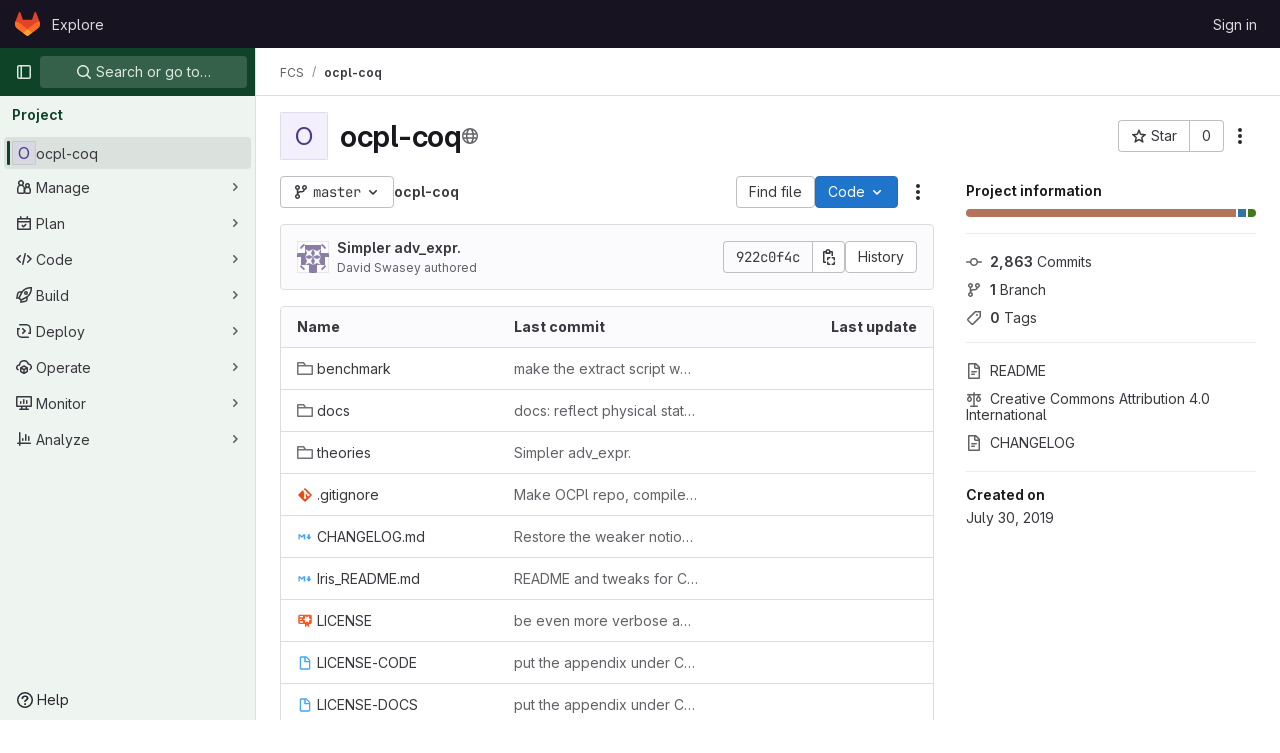

--- FILE ---
content_type: text/javascript; charset=utf-8
request_url: https://gitlab.rts.mpi-sws.org/assets/webpack/vendors-treeList.de435420.chunk.js
body_size: 6027
content:
(this.webpackJsonp=this.webpackJsonp||[]).push([[860],{"+23l":function(e,t,r){var a=r("iuDc"),n=r("eAmM"),c=r("uYOL"),o=Object.prototype.toString,i=n((function(e,t,r){null!=t&&"function"!=typeof t.toString&&(t=o.call(t)),e[t]=r}),a(c));e.exports=i},"/eF7":function(e,t,r){var a=r("omPs"),n=r("LlRA"),c=r("1/+g"),o=r("LK1c"),i=r("qifX"),s=r("iNcF"),u=r("qmgT"),l=r("gO+Z"),f=r("mqi7"),p=r("1sa0"),d=r("5TiC"),b=r("ZB1U"),h=r("aYTY"),y=r("90A/"),m=r("z9/d"),g=r("P/Kr"),v=r("FBB6"),w=r("dOWE"),x=r("XCkn"),k=r("2rze"),A=r("/NDV"),j=r("UwPs"),E={};E["[object Arguments]"]=E["[object Array]"]=E["[object ArrayBuffer]"]=E["[object DataView]"]=E["[object Boolean]"]=E["[object Date]"]=E["[object Float32Array]"]=E["[object Float64Array]"]=E["[object Int8Array]"]=E["[object Int16Array]"]=E["[object Int32Array]"]=E["[object Map]"]=E["[object Number]"]=E["[object Object]"]=E["[object RegExp]"]=E["[object Set]"]=E["[object String]"]=E["[object Symbol]"]=E["[object Uint8Array]"]=E["[object Uint8ClampedArray]"]=E["[object Uint16Array]"]=E["[object Uint32Array]"]=!0,E["[object Error]"]=E["[object Function]"]=E["[object WeakMap]"]=!1,e.exports=function e(t,r,S,P,O,D){var M,C=1&r,R=2&r,T=4&r;if(S&&(M=O?S(t,P,O,D):S(t)),void 0!==M)return M;if(!x(t))return t;var B=g(t);if(B){if(M=h(t),!C)return u(t,M)}else{var F=b(t),I="[object Function]"==F||"[object GeneratorFunction]"==F;if(v(t))return s(t,C);if("[object Object]"==F||"[object Arguments]"==F||I&&!O){if(M=R||I?{}:m(t),!C)return R?f(t,i(M,t)):l(t,o(M,t))}else{if(!E[F])return O?t:{};M=y(t,F,C)}}D||(D=new a);var U=D.get(t);if(U)return U;D.set(t,M),k(t)?t.forEach((function(a){M.add(e(a,r,S,a,t,D))})):w(t)&&t.forEach((function(a,n){M.set(n,e(a,r,S,n,t,D))}));var L=B?void 0:(T?R?d:p:R?j:A)(t);return n(L||t,(function(a,n){L&&(a=t[n=a]),c(M,n,e(a,r,S,n,t,D))})),M}},"2rze":function(e,t,r){var a=r("9s1C"),n=r("wJPF"),c=r("Uc6l"),o=c&&c.isSet,i=o?n(o):a;e.exports=i},"53m/":function(e,t,r){(function(t){window,e.exports=function(e){var t={};function r(a){if(t[a])return t[a].exports;var n=t[a]={i:a,l:!1,exports:{}};return e[a].call(n.exports,n,n.exports,r),n.l=!0,n.exports}return r.m=e,r.c=t,r.d=function(e,t,a){r.o(e,t)||Object.defineProperty(e,t,{enumerable:!0,get:a})},r.r=function(e){"undefined"!=typeof Symbol&&Symbol.toStringTag&&Object.defineProperty(e,Symbol.toStringTag,{value:"Module"}),Object.defineProperty(e,"__esModule",{value:!0})},r.t=function(e,t){if(1&t&&(e=r(e)),8&t)return e;if(4&t&&"object"==typeof e&&e&&e.__esModule)return e;var a=Object.create(null);if(r.r(a),Object.defineProperty(a,"default",{enumerable:!0,value:e}),2&t&&"string"!=typeof e)for(var n in e)r.d(a,n,function(t){return e[t]}.bind(null,n));return a},r.n=function(e){var t=e&&e.__esModule?function(){return e.default}:function(){return e};return r.d(t,"a",t),t},r.o=function(e,t){return Object.prototype.hasOwnProperty.call(e,t)},r.p="",r(r.s=0)}([function(e,r){var a,n,c,o,i=[].indexOf;a=function(e){return Array.prototype.slice.apply(e)},c=function(e,t){for(;e&&!e.classList.contains(t);)e=e.parentNode;return e},o=function(e,t){var r;return"function"==typeof Event?(r=new Event(e,{bubbles:!0,cancelable:!0})).detail=t:(r=document.createEvent("CustomEvent")).initCustomEvent(e,!0,!0,t),r},n=function(){class e{constructor(e){this.el=e,this.container=c(this.el,"js-task-list-container"),this.field=this.container.querySelector(".js-task-list-field"),this.container.addEventListener("change",e=>{if(e.target.classList.contains("task-list-item-checkbox"))return this.updateTaskList(e.target)}),this.enable()}enable(){var e;if(this.container.querySelectorAll(".js-task-list-field").length>0)return a(this.container.querySelectorAll(".task-list-item")).forEach((function(e){return e.classList.add("enabled")})),a(this.container.querySelectorAll(".task-list-item-checkbox")).forEach((function(e){return e.disabled=!1})),this.container.classList.add("is-task-list-enabled"),e=o("tasklist:enabled"),this.container.dispatchEvent(e)}disable(){var e;return a(this.container.querySelectorAll(".task-list-item")).forEach((function(e){return e.classList.remove("enabled")})),a(this.container.querySelectorAll(".task-list-item-checkbox")).forEach((function(e){return e.disabled=!0})),this.container.classList.remove("is-task-list-enabled"),e=o("tasklist:disabled"),this.container.dispatchEvent(e)}updateTaskList(t){var r,n,c,i,s,u,l;if(c=this.container.querySelectorAll(".task-list-item-checkbox"),i=1+a(c).indexOf(t),r=o("tasklist:change",{index:i,checked:t.checked}),this.field.dispatchEvent(r),!r.defaultPrevented)return({result:l,lineNumber:s,lineSource:u}=e.updateSource(this.field.value,i,t.checked,t)),this.field.value=l,r=o("change"),this.field.dispatchEvent(r),n=o("tasklist:changed",{index:i,checked:t.checked,lineNumber:s,lineSource:u}),this.field.dispatchEvent(n)}static escapePattern(e){return e.replace(/([\[\]])/g,"\\$1").replace(/\s/,"\\s").replace("x","[xX]")}static updateSource(e,t,r,a){return a.parentElement.hasAttribute("data-sourcepos")?this._updateSourcePosition(e,a,r):this._updateSourceRegex(e,t,r)}static _updateSourcePosition(e,t,r){var a,n,c,o,i;return o=e.split("\n"),i=t.parentElement.getAttribute("data-sourcepos"),c=o[(n=parseInt(i.split(":")[0]))-1],a=r?c.replace(this.incompletePattern,this.complete):c.replace(this.completePattern,this.incomplete),o[n-1]=a,{result:o.join("\n"),lineNumber:n,lineSource:c}}static _updateSourceRegex(e,t,r){var a,n,c,o,s,u,l,f;return f=e.split("\n"),a=e.replace(/\r/g,"").replace(this.itemsInParasPattern,"").split("\n"),o=0,c=!1,{result:function(){var e,p,d;for(d=[],n=e=0,p=f.length;e<p;n=++e)s=f[n],c?s.match(this.endFencesPattern)&&(c=!1):s.match(this.startFencesPattern)?c=!0:i.call(a,s)>=0&&s.trim().match(this.itemPattern)&&(o+=1)===t&&(u=n+1,l=s,s=r?s.replace(this.incompletePattern,this.complete):s.replace(this.completePattern,this.incomplete)),d.push(s);return d}.call(this).join("\n"),lineNumber:u,lineSource:l}}}return e.incomplete="[ ]",e.complete="[x]",e.incompletePattern=RegExp(""+e.escapePattern(e.incomplete)),e.completePattern=RegExp(""+e.escapePattern(e.complete)),e.itemPattern=RegExp(`^(?:\\s*(?:>\\s*)*(?:[-+*]|(?:\\d+\\.)))\\s*(${e.escapePattern(e.complete)}|${e.escapePattern(e.incomplete)})\\s`),e.startFencesPattern=/^`{3}.*$/,e.endFencesPattern=/^`{3}$/,e.itemsInParasPattern=RegExp(`^(${e.escapePattern(e.complete)}|${e.escapePattern(e.incomplete)}).+$`,"g"),e}.call(this),void 0!==t&&(t.fn.taskList=function(e){return this.each((function(r,a){var c;if((c=t(a).data("task-list"))||(c=new n(a),t(a).data("task-list",c),e&&"enable"!==e))return c[e||"enable"]()}))}),e.exports=n}])}).call(this,r("EmJ/"))},"6u7c":function(e,t,r){"use strict";var a=r("oy6v"),n=r("BWND"),c=r("4TQg"),o=r("aSVa"),i=RegExp.prototype;e.exports=function(e){var t=e.flags;return void 0!==t||"flags"in i||n(e,"flags")||!c(i,e)?t:a(o,e)}},"90A/":function(e,t,r){var a=r("TXW/"),n=r("p1dg"),c=r("zPTW"),o=r("VYh0"),i=r("b/GH");e.exports=function(e,t,r){var s=e.constructor;switch(t){case"[object ArrayBuffer]":return a(e);case"[object Boolean]":case"[object Date]":return new s(+e);case"[object DataView]":return n(e,r);case"[object Float32Array]":case"[object Float64Array]":case"[object Int8Array]":case"[object Int16Array]":case"[object Int32Array]":case"[object Uint8Array]":case"[object Uint8ClampedArray]":case"[object Uint16Array]":case"[object Uint32Array]":return i(e,r);case"[object Map]":return new s;case"[object Number]":case"[object String]":return new s(e);case"[object RegExp]":return c(e);case"[object Set]":return new s;case"[object Symbol]":return o(e)}}},"9s1C":function(e,t,r){var a=r("ZB1U"),n=r("QA6A");e.exports=function(e){return n(e)&&"[object Set]"==a(e)}},Am3t:function(e,t,r){var a=r("zx4+"),n=r("etTJ"),c=r("NDsS"),o=Math.ceil,i=Math.max;e.exports=function(e,t,r){t=(r?n(e,t,r):void 0===t)?1:i(c(t),0);var s=null==e?0:e.length;if(!s||t<1)return[];for(var u=0,l=0,f=Array(o(s/t));u<s;)f[l++]=a(e,u,u+=t);return f}},HCER:function(e,t,r){var a=r("4ips");e.exports=function(e){return(null==e?0:e.length)?a(e,1/0):[]}},LK1c:function(e,t,r){var a=r("xJuT"),n=r("/NDV");e.exports=function(e,t){return e&&a(t,n(t),e)}},NhEX:function(e,t,r){var a=r("ZKOb"),n=r("Opi0"),c=r("3ftC"),o=n((function(e,t,r){return a(e,c(t)||0,r)}));e.exports=o},NneR:function(e,t,r){"use strict";var a,n=r("PpKG"),c=r("ZfjD"),o=r("zYHN"),i=r("OuD2"),s=r("yg9e"),u=r("QmHw"),l=r("MVcu"),f=r("SIP5"),p=r("pa2W"),d=r("6RY3"),b=r("wZF9"),h=r("adEA"),y=r("H81m"),m=r("70tN"),g=r("Iwu2"),v=r("BWND"),w=r("b05b"),x=r("xEpy"),k=r("ejl/"),A=r("n1Jg"),j=r("6u7c"),E=r("VGRJ"),S=r("0ehE"),P=r("cdtr"),O=r("MOkP"),D=r("iULc"),M=r("M/bE"),C=o.Object,R=o.Array,T=o.Date,B=o.Error,F=o.TypeError,I=o.PerformanceMark,U=i("DOMException"),L=E.Map,N=E.has,V=E.get,W=E.set,q=S.Set,z=S.add,J=S.has,Y=i("Object","keys"),$=s([].push),H=s((!0).valueOf),_=s(1..valueOf),Q=s("".valueOf),X=s(T.prototype.getTime),Z=l("structuredClone"),G=function(e){return!u((function(){var t=new o.Set([7]),r=e(t),a=e(C(7));return r===t||!r.has(7)||!b(a)||7!=+a}))&&e},K=function(e,t){return!u((function(){var r=new t,a=e({a:r,b:r});return!(a&&a.a===a.b&&a.a instanceof t&&a.a.stack===r.stack)}))},ee=o.structuredClone,te=n||!K(ee,B)||!K(ee,U)||(a=ee,!!u((function(){var e=a(new o.AggregateError([1],Z,{cause:3}));return"AggregateError"!==e.name||1!==e.errors[0]||e.message!==Z||3!==e.cause}))),re=!ee&&G((function(e){return new I(Z,{detail:e}).detail})),ae=G(ee)||re,ne=function(e){throw new U("Uncloneable type: "+e,"DataCloneError")},ce=function(e,t){throw new U((t||"Cloning")+" of "+e+" cannot be properly polyfilled in this engine","DataCloneError")},oe=function(e,t){return ae||ce(t),ae(e)},ie=function(e,t,r){if(N(t,e))return V(t,e);var a,n,c,i,s,u;if("SharedArrayBuffer"===(r||g(e)))a=ae?ae(e):e;else{var l=o.DataView;l||f(e.slice)||ce("ArrayBuffer");try{if(f(e.slice)&&!e.resizable)a=e.slice(0);else{n=e.byteLength,c="maxByteLength"in e?{maxByteLength:e.maxByteLength}:void 0,a=new ArrayBuffer(n,c),i=new l(e),s=new l(a);for(u=0;u<n;u++)s.setUint8(u,i.getUint8(u))}}catch(e){throw new U("ArrayBuffer is detached","DataCloneError")}}return W(t,e,a),a},se=function(e,t){if(h(e)&&ne("Symbol"),!b(e))return e;if(t){if(N(t,e))return V(t,e)}else t=new L;var r,a,n,c,s,u,l,p,d=g(e);switch(d){case"Array":n=R(k(e));break;case"Object":n={};break;case"Map":n=new L;break;case"Set":n=new q;break;case"RegExp":n=new RegExp(e.source,j(e));break;case"Error":switch(a=e.name){case"AggregateError":n=new(i(a))([]);break;case"EvalError":case"RangeError":case"ReferenceError":case"SuppressedError":case"SyntaxError":case"TypeError":case"URIError":n=new(i(a));break;case"CompileError":case"LinkError":case"RuntimeError":n=new(i("WebAssembly",a));break;default:n=new B}break;case"DOMException":n=new U(e.message,e.name);break;case"ArrayBuffer":case"SharedArrayBuffer":n=ie(e,t,d);break;case"DataView":case"Int8Array":case"Uint8Array":case"Uint8ClampedArray":case"Int16Array":case"Uint16Array":case"Int32Array":case"Uint32Array":case"Float16Array":case"Float32Array":case"Float64Array":case"BigInt64Array":case"BigUint64Array":u="DataView"===d?e.byteLength:e.length,n=function(e,t,r,a,n){var c=o[t];return b(c)||ce(t),new c(ie(e.buffer,n),r,a)}(e,d,e.byteOffset,u,t);break;case"DOMQuad":try{n=new DOMQuad(se(e.p1,t),se(e.p2,t),se(e.p3,t),se(e.p4,t))}catch(t){n=oe(e,d)}break;case"File":if(ae)try{n=ae(e),g(n)!==d&&(n=void 0)}catch(e){}if(!n)try{n=new File([e],e.name,e)}catch(e){}n||ce(d);break;case"FileList":if(c=function(){var e;try{e=new o.DataTransfer}catch(t){try{e=new o.ClipboardEvent("").clipboardData}catch(e){}}return e&&e.items&&e.files?e:null}()){for(s=0,u=k(e);s<u;s++)c.items.add(se(e[s],t));n=c.files}else n=oe(e,d);break;case"ImageData":try{n=new ImageData(se(e.data,t),e.width,e.height,{colorSpace:e.colorSpace})}catch(t){n=oe(e,d)}break;default:if(ae)n=ae(e);else switch(d){case"BigInt":n=C(e.valueOf());break;case"Boolean":n=C(H(e));break;case"Number":n=C(_(e));break;case"String":n=C(Q(e));break;case"Date":n=new T(X(e));break;case"Blob":try{n=e.slice(0,e.size,e.type)}catch(e){ce(d)}break;case"DOMPoint":case"DOMPointReadOnly":r=o[d];try{n=r.fromPoint?r.fromPoint(e):new r(e.x,e.y,e.z,e.w)}catch(e){ce(d)}break;case"DOMRect":case"DOMRectReadOnly":r=o[d];try{n=r.fromRect?r.fromRect(e):new r(e.x,e.y,e.width,e.height)}catch(e){ce(d)}break;case"DOMMatrix":case"DOMMatrixReadOnly":r=o[d];try{n=r.fromMatrix?r.fromMatrix(e):new r(e)}catch(e){ce(d)}break;case"AudioData":case"VideoFrame":f(e.clone)||ce(d);try{n=e.clone()}catch(e){ne(d)}break;case"CropTarget":case"CryptoKey":case"FileSystemDirectoryHandle":case"FileSystemFileHandle":case"FileSystemHandle":case"GPUCompilationInfo":case"GPUCompilationMessage":case"ImageBitmap":case"RTCCertificate":case"WebAssembly.Module":ce(d);default:ne(d)}}switch(W(t,e,n),d){case"Array":case"Object":for(l=Y(e),s=0,u=k(l);s<u;s++)p=l[s],w(n,p,se(e[p],t));break;case"Map":e.forEach((function(e,r){W(n,se(r,t),se(e,t))}));break;case"Set":e.forEach((function(e){z(n,se(e,t))}));break;case"Error":x(n,"message",se(e.message,t)),v(e,"cause")&&x(n,"cause",se(e.cause,t)),"AggregateError"===a?n.errors=se(e.errors,t):"SuppressedError"===a&&(n.error=se(e.error,t),n.suppressed=se(e.suppressed,t));case"DOMException":D&&x(n,"stack",se(e.stack,t))}return n},ue=function(e,t){if(!b(e))throw new F("Transfer option cannot be converted to a sequence");var r=[];y(e,(function(e){$(r,m(e))}));for(var a,n,c,i,s,u=0,l=k(r),d=new q;u<l;){if(a=r[u++],"ArrayBuffer"===(n=g(a))?J(d,a):N(t,a))throw new U("Duplicate transferable","DataCloneError");if("ArrayBuffer"!==n){if(M)i=ee(a,{transfer:[a]});else switch(n){case"ImageBitmap":c=o.OffscreenCanvas,p(c)||ce(n,"Transferring");try{(s=new c(a.width,a.height)).getContext("bitmaprenderer").transferFromImageBitmap(a),i=s.transferToImageBitmap()}catch(e){}break;case"AudioData":case"VideoFrame":f(a.clone)&&f(a.close)||ce(n,"Transferring");try{i=a.clone(),a.close()}catch(e){}break;case"MediaSourceHandle":case"MessagePort":case"MIDIAccess":case"OffscreenCanvas":case"ReadableStream":case"RTCDataChannel":case"TransformStream":case"WebTransportReceiveStream":case"WebTransportSendStream":case"WritableStream":ce(n,"Transferring")}if(void 0===i)throw new U("This object cannot be transferred: "+n,"DataCloneError");W(t,a,i)}else z(d,a)}return d},le=function(e){P(e,(function(e){M?ae(e,{transfer:[e]}):f(e.transfer)?e.transfer():O?O(e):ce("ArrayBuffer","Transferring")}))};c({global:!0,enumerable:!0,sham:!M,forced:te},{structuredClone:function(e){var t,r,a=A(arguments.length,1)>1&&!d(arguments[1])?m(arguments[1]):void 0,n=a?a.transfer:void 0;void 0!==n&&(t=new L,r=ue(n,t));var c=se(e,t);return r&&le(r),c}})},OksX:function(e,t,r){var a=r("/eF7");e.exports=function(e){return a(e,4)}},Pjl5:function(e,t,r){var a=r("4cIi");e.exports=function(e,t,r,n){return a(e,(function(e,a,c){t(n,r(e),a,c)})),n}},VYh0:function(e,t,r){var a=r("aCzx"),n=a?a.prototype:void 0,c=n?n.valueOf:void 0;e.exports=function(e){return c?Object(c.call(e)):{}}},aSVa:function(e,t,r){"use strict";var a=r("70tN");e.exports=function(){var e=a(this),t="";return e.hasIndices&&(t+="d"),e.global&&(t+="g"),e.ignoreCase&&(t+="i"),e.multiline&&(t+="m"),e.dotAll&&(t+="s"),e.unicode&&(t+="u"),e.unicodeSets&&(t+="v"),e.sticky&&(t+="y"),t}},aYTY:function(e,t){var r=Object.prototype.hasOwnProperty;e.exports=function(e){var t=e.length,a=new e.constructor(t);return t&&"string"==typeof e[0]&&r.call(e,"index")&&(a.index=e.index,a.input=e.input),a}},"d+lS":function(e,t,r){var a=r("dA+0");e.exports=function(e){return e&&e.length?a(e):[]}},dOWE:function(e,t,r){var a=r("w9hk"),n=r("wJPF"),c=r("Uc6l"),o=c&&c.isMap,i=o?n(o):a;e.exports=i},eAmM:function(e,t,r){var a=r("Pjl5");e.exports=function(e,t){return function(r,n){return a(r,e,t(n),{})}}},"gO+Z":function(e,t,r){var a=r("xJuT"),n=r("7LQ5");e.exports=function(e,t){return a(e,n(e),t)}},iULc:function(e,t,r){"use strict";var a=r("QmHw"),n=r("+UhQ");e.exports=!a((function(){var e=new Error("a");return!("stack"in e)||(Object.defineProperty(e,"stack",n(1,7)),7!==e.stack)}))},mqi7:function(e,t,r){var a=r("xJuT"),n=r("zOYv");e.exports=function(e,t){return a(e,n(e),t)}},p1dg:function(e,t,r){var a=r("TXW/");e.exports=function(e,t){var r=t?a(e.buffer):e.buffer;return new e.constructor(r,e.byteOffset,e.byteLength)}},qifX:function(e,t,r){var a=r("xJuT"),n=r("UwPs");e.exports=function(e,t){return e&&a(t,n(t),e)}},w9hk:function(e,t,r){var a=r("ZB1U"),n=r("QA6A");e.exports=function(e){return n(e)&&"[object Map]"==a(e)}},xRYP:function(e,t,r){e.exports=function(e){"use strict";return function(){return{renderer:{heading(...t){return e.marked.Renderer.prototype.heading.call(this,...t).replace(/^<(h\d)/,'<$1 dir="auto"')},list(...t){return e.marked.Renderer.prototype.list.call(this,...t).replace(/^<(ol|ul)/,'<$1 dir="auto"')},paragraph(...t){return e.marked.Renderer.prototype.paragraph.call(this,...t).replace(/^<p/,'<p dir="auto"')}}}}}(r("Idki"))},zPTW:function(e,t){var r=/\w*$/;e.exports=function(e){var t=new e.constructor(e.source,r.exec(e));return t.lastIndex=e.lastIndex,t}}}]);
//# sourceMappingURL=vendors-treeList.de435420.chunk.js.map

--- FILE ---
content_type: text/javascript; charset=utf-8
request_url: https://gitlab.rts.mpi-sws.org/assets/webpack/treeList.fc0cc4f3.chunk.js
body_size: 82269
content:
(this.webpackJsonp=this.webpackJsonp||[]).push([[843,4,5,202],{"+FvQ":function(e,n,i){"use strict";i.d(n,"b",(function(){return a})),i.d(n,"a",(function(){return r})),i.d(n,"c",(function(){return s})),i.d(n,"d",(function(){return o}));var t=i("04nr");const a=function(e){return{endpoint:e.notesData.draftsPath,data:e}},r=function(e){return{endpoint:e.notesData.draftsPath,data:Object(t.g)(e)}},s=function(e,n){return e[n]?e[n].line_code:""},o=function(e,n){if(null===n)return!0;if("left"===n||"right"===n){const i="left"===n?"right":"left",t=e[n]&&e[n].line_code||"",a=e[i]&&e[i].line_code||"";if(t!==a||"left"===n&&t===a)return!0}return!1}},"+Ohb":function(e,n,i){var t={kind:"Document",definitions:[{kind:"OperationDefinition",operation:"query",name:{kind:"Name",value:"issueParticipants"},variableDefinitions:[{kind:"VariableDefinition",variable:{kind:"Variable",name:{kind:"Name",value:"fullPath"}},type:{kind:"NonNullType",type:{kind:"NamedType",name:{kind:"Name",value:"ID"}}},directives:[]},{kind:"VariableDefinition",variable:{kind:"Variable",name:{kind:"Name",value:"iid"}},type:{kind:"NonNullType",type:{kind:"NamedType",name:{kind:"Name",value:"String"}}},directives:[]},{kind:"VariableDefinition",variable:{kind:"Variable",name:{kind:"Name",value:"getStatus"}},type:{kind:"NamedType",name:{kind:"Name",value:"Boolean"}},defaultValue:{kind:"BooleanValue",value:!1},directives:[]}],directives:[],selectionSet:{kind:"SelectionSet",selections:[{kind:"Field",alias:{kind:"Name",value:"workspace"},name:{kind:"Name",value:"project"},arguments:[{kind:"Argument",name:{kind:"Name",value:"fullPath"},value:{kind:"Variable",name:{kind:"Name",value:"fullPath"}}}],directives:[],selectionSet:{kind:"SelectionSet",selections:[{kind:"Field",name:{kind:"Name",value:"id"},arguments:[],directives:[]},{kind:"Field",alias:{kind:"Name",value:"issuable"},name:{kind:"Name",value:"issue"},arguments:[{kind:"Argument",name:{kind:"Name",value:"iid"},value:{kind:"Variable",name:{kind:"Name",value:"iid"}}}],directives:[],selectionSet:{kind:"SelectionSet",selections:[{kind:"Field",name:{kind:"Name",value:"id"},arguments:[],directives:[]},{kind:"Field",name:{kind:"Name",value:"participants"},arguments:[],directives:[],selectionSet:{kind:"SelectionSet",selections:[{kind:"Field",name:{kind:"Name",value:"nodes"},arguments:[],directives:[],selectionSet:{kind:"SelectionSet",selections:[{kind:"FragmentSpread",name:{kind:"Name",value:"User"},directives:[]},{kind:"FragmentSpread",name:{kind:"Name",value:"UserAvailability"},directives:[{kind:"Directive",name:{kind:"Name",value:"include"},arguments:[{kind:"Argument",name:{kind:"Name",value:"if"},value:{kind:"Variable",name:{kind:"Name",value:"getStatus"}}}]}]}]}}]}}]}}]}}]}}],loc:{start:0,end:451}};t.loc.source={body:'#import "~/graphql_shared/fragments/user.fragment.graphql"\n#import "~/graphql_shared/fragments/user_availability.fragment.graphql"\n\nquery issueParticipants($fullPath: ID!, $iid: String!, $getStatus: Boolean = false) {\n  workspace: project(fullPath: $fullPath) {\n    id\n    issuable: issue(iid: $iid) {\n      id\n      participants {\n        nodes {\n          ...User\n          ...UserAvailability @include(if: $getStatus)\n        }\n      }\n    }\n  }\n}\n',name:"GraphQL request",locationOffset:{line:1,column:1}};var a={};function r(e){return e.filter((function(e){if("FragmentDefinition"!==e.kind)return!0;var n=e.name.value;return!a[n]&&(a[n]=!0,!0)}))}t.definitions=t.definitions.concat(r(i("aBoS").definitions)),t.definitions=t.definitions.concat(r(i("6u3F").definitions));var s={};function o(e,n){for(var i=0;i<e.definitions.length;i++){var t=e.definitions[i];if(t.name&&t.name.value==n)return t}}t.definitions.forEach((function(e){if(e.name){var n=new Set;!function e(n,i){if("FragmentSpread"===n.kind)i.add(n.name.value);else if("VariableDefinition"===n.kind){var t=n.type;"NamedType"===t.kind&&i.add(t.name.value)}n.selectionSet&&n.selectionSet.selections.forEach((function(n){e(n,i)})),n.variableDefinitions&&n.variableDefinitions.forEach((function(n){e(n,i)})),n.definitions&&n.definitions.forEach((function(n){e(n,i)}))}(e,n),s[e.name.value]=n}})),e.exports=t,e.exports.issueParticipants=function(e,n){var i={kind:e.kind,definitions:[o(e,n)]};e.hasOwnProperty("loc")&&(i.loc=e.loc);var t=s[n]||new Set,a=new Set,r=new Set;for(t.forEach((function(e){r.add(e)}));r.size>0;){var d=r;r=new Set,d.forEach((function(e){a.has(e)||(a.add(e),(s[e]||new Set).forEach((function(e){r.add(e)})))}))}return a.forEach((function(n){var t=o(e,n);t&&i.definitions.push(t)})),i}(t,"issueParticipants")},"+YT9":function(e,n){var i={kind:"Document",definitions:[{kind:"FragmentDefinition",name:{kind:"Name",value:"TimelogFragment"},typeCondition:{kind:"NamedType",name:{kind:"Name",value:"Timelog"}},directives:[],selectionSet:{kind:"SelectionSet",selections:[{kind:"Field",name:{kind:"Name",value:"__typename"},arguments:[],directives:[]},{kind:"Field",name:{kind:"Name",value:"id"},arguments:[],directives:[]},{kind:"Field",name:{kind:"Name",value:"timeSpent"},arguments:[],directives:[]},{kind:"Field",name:{kind:"Name",value:"user"},arguments:[],directives:[],selectionSet:{kind:"SelectionSet",selections:[{kind:"Field",name:{kind:"Name",value:"id"},arguments:[],directives:[]},{kind:"Field",name:{kind:"Name",value:"name"},arguments:[],directives:[]}]}},{kind:"Field",name:{kind:"Name",value:"spentAt"},arguments:[],directives:[]},{kind:"Field",name:{kind:"Name",value:"note"},arguments:[],directives:[],selectionSet:{kind:"SelectionSet",selections:[{kind:"Field",name:{kind:"Name",value:"id"},arguments:[],directives:[]},{kind:"Field",name:{kind:"Name",value:"body"},arguments:[],directives:[]}]}},{kind:"Field",name:{kind:"Name",value:"summary"},arguments:[],directives:[]},{kind:"Field",name:{kind:"Name",value:"userPermissions"},arguments:[],directives:[],selectionSet:{kind:"SelectionSet",selections:[{kind:"Field",name:{kind:"Name",value:"adminTimelog"},arguments:[],directives:[]}]}}]}}],loc:{start:0,end:189}};i.loc.source={body:"fragment TimelogFragment on Timelog {\n  __typename\n  id\n  timeSpent\n  user {\n    id\n    name\n  }\n  spentAt\n  note {\n    id\n    body\n  }\n  summary\n  userPermissions {\n    adminTimelog\n  }\n}\n",name:"GraphQL request",locationOffset:{line:1,column:1}};var t={};function a(e,n){for(var i=0;i<e.definitions.length;i++){var t=e.definitions[i];if(t.name&&t.name.value==n)return t}}i.definitions.forEach((function(e){if(e.name){var n=new Set;!function e(n,i){if("FragmentSpread"===n.kind)i.add(n.name.value);else if("VariableDefinition"===n.kind){var t=n.type;"NamedType"===t.kind&&i.add(t.name.value)}n.selectionSet&&n.selectionSet.selections.forEach((function(n){e(n,i)})),n.variableDefinitions&&n.variableDefinitions.forEach((function(n){e(n,i)})),n.definitions&&n.definitions.forEach((function(n){e(n,i)}))}(e,n),t[e.name.value]=n}})),e.exports=i,e.exports.TimelogFragment=function(e,n){var i={kind:e.kind,definitions:[a(e,n)]};e.hasOwnProperty("loc")&&(i.loc=e.loc);var r=t[n]||new Set,s=new Set,o=new Set;for(r.forEach((function(e){o.add(e)}));o.size>0;){var d=o;o=new Set,d.forEach((function(e){s.has(e)||(s.add(e),(t[e]||new Set).forEach((function(e){o.add(e)})))}))}return s.forEach((function(n){var t=a(e,n);t&&i.definitions.push(t)})),i}(i,"TimelogFragment")},"+gZZ":function(e,n,i){"use strict";i("E7T3"),i("NneR");var t=i("1fc5"),a=i("4lAS"),r=i("FkSe"),s=i("lHJB"),o=i("ygVz"),d=i("C83f"),l=i("8Igx"),u=i("7F3p"),c=i("Mp8J"),f=i("Q4Z+"),m=i.n(f),v=i("iM2x"),p=i("rK/1"),h=i("eImg"),k=i("sHIo"),g=i("cDk1"),b=i.n(g),S=i("jEr0"),N=i("ITU6"),y=i("h6C7"),D=i.n(y),_=i("JYQl"),E=i("uQq6"),w=i("b/FR"),T=i("s1D3"),F=i("MV2A"),O=i("/lV4"),I=i("IZAz"),j=i("Fsq/"),P=i("ZHzM"),C=i("+kWK");const A=o.a.mixin();var L={components:{UserAvatarLink:P.a,TimeagoTooltip:j.a,GlIcon:T.a,GlButton:a.a,GlLink:F.a,UserAvatarImage:C.a},directives:{GlTooltip:s.a,SafeHtml:c.a},mixins:[S.a,A],props:{commit:{type:Object,required:!0},historyUrl:{type:String,required:!1,default:""}},data:()=>({showDescription:!1}),computed:{commitDescription(){var e;return null===(e=this.commit)||void 0===e||null===(e=e.descriptionHtml)||void 0===e?void 0:e.replace(/^&#x000A;/,"")},avatarLinkAltText(){return Object(O.j)(Object(O.a)("%{username}'s avatar"),{username:this.commit.authorName})},commitId(){var e;return null===(e=this.commit)||void 0===e||null===(e=e.sha)||void 0===e?void 0:e.substr(0,8)}},methods:{toggleShowDescription(){this.showDescription=!this.showDescription},handleHistoryClick(){this.trackEvent(d.h)}},defaultAvatarUrl:I.a,safeHtmlConfig:{ADD_TAGS:["gl-emoji"]},i18n:{toggleCommitDescription:Object(O.a)("Toggle commit description"),authored:Object(O.a)("authored")}},V=i("tBpV"),x=Object(V.a)(L,(function(){var e=this,n=e._self._c;return n("div",{staticClass:"well-segment !gl-px-4 !gl-py-3"},[n("div",{staticClass:"gl-flex gl-flex-wrap gl-items-center gl-justify-between"},[n("div",{staticClass:"gl-flex gl-items-center gl-gap-3 gl-text-sm"},[e.commit.author?n("user-avatar-link",{attrs:{"link-href":e.commit.author.webPath,"img-src":e.commit.author.avatarUrl,"img-alt":e.avatarLinkAltText,"img-size":32}}):n("user-avatar-image",{attrs:{"img-src":e.commit.authorGravatar||e.$options.defaultAvatarUrl,size:32}}),e._v(" "),n("gl-link",{staticClass:"commit-row-message item-title gl-line-clamp-1 gl-whitespace-normal !gl-break-all",class:{"gl-italic":!e.commit.message},attrs:{href:e.commit.webPath}},[n("gl-icon",{attrs:{name:"commit"}}),e._v("\n        "+e._s(e.commitId)+"\n      ")],1),e._v(" "),n("timeago-tooltip",{staticClass:"gl-text-subtle",attrs:{time:e.commit.authoredDate,"tooltip-placement":"bottom"}})],1),e._v(" "),n("div",{staticClass:"gl-flex gl-items-center gl-gap-3"},[n("gl-button",{directives:[{name:"gl-tooltip",rawName:"v-gl-tooltip"}],staticClass:"text-expander",class:{open:e.showDescription},attrs:{title:e.$options.i18n.toggleCommitDescription,"aria-label":e.$options.i18n.toggleCommitDescription,selected:e.showDescription,icon:"ellipsis_h","data-testid":"text-expander"},on:{click:e.toggleShowDescription}}),e._v(" "),n("gl-button",{attrs:{size:"small","data-testid":"collapsible-commit-history",href:e.historyUrl},on:{click:e.handleHistoryClick}},[e._v("\n        "+e._s(e.__("History"))+"\n      ")])],1)]),e._v(" "),e.showDescription?n("div",{staticClass:"gl-mt-4"},[n("p",{staticClass:"commit-row-message gl-line-clamp-1 gl-whitespace-normal !gl-break-all gl-font-bold",class:{"gl-italic":!e.commit.message}},[e._v("\n      "+e._s(e.commit.titleHtml)+"\n    ")]),e._v(" "),n("div",{staticClass:"committer gl-basis-full gl-truncate gl-text-sm",attrs:{"data-testid":"committer"}},[e.commit.author?n("gl-link",{staticClass:"commit-author-link js-user-link",attrs:{href:e.commit.author.webPath}},[e._v("\n        "+e._s(e.commit.author.name))]):[e._v("\n        "+e._s(e.commit.authorName)+"\n      ")],e._v("\n      "+e._s(e.$options.i18n.authored)+"\n      "),n("timeago-tooltip",{attrs:{time:e.commit.authoredDate,"tooltip-placement":"bottom"}})],2),e._v(" "),e.commit.descriptionHtml?n("pre",{directives:[{name:"safe-html",rawName:"v-safe-html:[$options.safeHtmlConfig]",value:e.commitDescription,expression:"commitDescription",arg:e.$options.safeHtmlConfig}],staticClass:"commit-row-description gl-mb-3 gl-whitespace-pre-wrap"}):e._e()]):e._e()])}),[],!1,null,null,null).exports;const R=o.a.mixin();var q={components:{CiIcon:v.a,CommitInfo:w.a,CollapsibleCommitInfo:x,ClipboardButton:p.a,SignatureBadge:h.a,GlButtonGroup:t.a,GlButton:a.a,GlLoadingIcon:r.a},directives:{GlTooltip:s.a,SafeHtml:c.a},mixins:[S.a,Object(k.a)(),R],apollo:{projectPath:{query:D.a},commit:{query:m.a,variables(){return{projectPath:this.projectPath,ref:this.ref,refType:Object(N.a)(this.refType),path:this.currentPath.replace(/^\//,"")}},update:function(e){var n,i,t;const a=null!==(n=null===(i=e.project)||void 0===i||null===(i=i.repository)||void 0===i?void 0:i.lastCommit)&&void 0!==n?n:{},r=null==a||null===(t=a.pipelines)||void 0===t?void 0:t.edges;return{...a,pipeline:(null==r?void 0:r.length)&&r[0].node}},result(){var e;null!==(e=this.commit)&&void 0!==e&&null!==(e=e.pipeline)&&void 0!==e&&e.id&&this.$apollo.queries.commit.subscribeToMore({document:b.a,variables:{pipelineId:this.commit.pipeline.id},updateQuery(e,{subscriptionData:{data:{ciPipelineStatusUpdated:n}}}){if(n){var i;const t=structuredClone(e);return((null===(i=t.project)||void 0===i||null===(i=i.repository)||void 0===i||null===(i=i.paginatedTree)||void 0===i||null===(i=i.nodes[0])||void 0===i||null===(i=i.lastCommit)||void 0===i||null===(i=i.pipelines)||void 0===i||null===(i=i.edges[0])||void 0===i?void 0:i.node)||{}).detailedStatus=n.detailedStatus,t}return e}})},error(e){throw Object(l.a)("Unexpected error while fetching projectInfo query",e),Object(u.b)(e),e},pollInterval:3e4}},props:{currentPath:{type:String,required:!1,default:""},refType:{type:String,required:!1,default:null},historyUrl:{type:String,required:!1,default:""}},data:()=>({projectPath:"",commit:null}),computed:{isLoading(){return this.$apollo.queries.commit.loading},showCommitId(){var e;return null===(e=this.commit)||void 0===e||null===(e=e.sha)||void 0===e?void 0:e.substr(0,8)}},watch:{currentPath(){this.commit=null}},mounted(){_.a.$on(E.i,this.refetchLastCommit)},beforeDestroy(){_.a.$off(E.i,this.refetchLastCommit)},methods:{refetchLastCommit(){this.$apollo.queries.commit.refetch()},handleHistoryClick(){this.trackEvent(d.h)}}},$=Object(V.a)(q,(function(){var e=this,n=e._self._c;return e.isLoading?n("gl-loading-icon",{staticClass:"gl-m-auto gl-py-6",attrs:{size:"md",color:"dark"}}):e.commit?n("div",[n("commit-info",{staticClass:"gl-hidden sm:gl-flex",attrs:{commit:e.commit}},[n("div",{staticClass:"commit-actions gl-my-2 gl-flex gl-items-start gl-gap-3"},[e.commit.signature?n("signature-badge",{staticClass:"gl-h-7",attrs:{signature:e.commit.signature}}):e._e(),e._v(" "),e.commit.pipeline.id?n("div",{staticClass:"gl-ml-5 gl-flex gl-h-7 gl-items-center"},[n("ci-icon",{staticClass:"gl-mr-2",attrs:{status:e.commit.pipeline.detailedStatus}})],1):e._e(),e._v(" "),n("gl-button-group",{staticClass:"js-commit-sha-group gl-ml-4 gl-flex gl-items-center"},[n("gl-button",{staticClass:"gl-font-monospace dark:!gl-bg-strong",attrs:{label:"","data-testid":"last-commit-id-label"}},[e._v(e._s(e.showCommitId))]),e._v(" "),n("clipboard-button",{staticClass:"input-group-text dark:!gl-border-l-section",attrs:{text:e.commit.sha,title:e.__("Copy commit SHA")}})],1),e._v(" "),n("gl-button",{staticClass:"!gl-ml-0",attrs:{category:"secondary","data-testid":"last-commit-history",href:e.historyUrl},on:{click:e.handleHistoryClick}},[e._v("\n        "+e._s(e.__("History"))+"\n      ")])],1)]),e._v(" "),n("collapsible-commit-info",{staticClass:"gl-block !gl-border-t-0 sm:gl-hidden",attrs:{commit:e.commit,"history-url":e.historyUrl}})],1):e._e()}),[],!1,null,null,null);n.a=$.exports},"+uBb":function(e,n,i){"use strict";i.d(n,"l",(function(){return t})),i.d(n,"H",(function(){return a})),i.d(n,"m",(function(){return r})),i.d(n,"L",(function(){return s})),i.d(n,"v",(function(){return o})),i.d(n,"r",(function(){return d})),i.d(n,"s",(function(){return l})),i.d(n,"w",(function(){return u})),i.d(n,"J",(function(){return c})),i.d(n,"x",(function(){return f})),i.d(n,"o",(function(){return m})),i.d(n,"I",(function(){return v})),i.d(n,"V",(function(){return p})),i.d(n,"b",(function(){return h})),i.d(n,"a",(function(){return k})),i.d(n,"F",(function(){return g})),i.d(n,"R",(function(){return b})),i.d(n,"j",(function(){return S})),i.d(n,"T",(function(){return N})),i.d(n,"D",(function(){return y})),i.d(n,"W",(function(){return D})),i.d(n,"p",(function(){return _})),i.d(n,"t",(function(){return E})),i.d(n,"G",(function(){return w})),i.d(n,"g",(function(){return T})),i.d(n,"X",(function(){return F})),i.d(n,"e",(function(){return O})),i.d(n,"E",(function(){return I})),i.d(n,"O",(function(){return j})),i.d(n,"K",(function(){return P})),i.d(n,"N",(function(){return C})),i.d(n,"z",(function(){return A})),i.d(n,"S",(function(){return L})),i.d(n,"k",(function(){return V})),i.d(n,"i",(function(){return x})),i.d(n,"h",(function(){return R})),i.d(n,"A",(function(){return q})),i.d(n,"C",(function(){return $})),i.d(n,"q",(function(){return U})),i.d(n,"c",(function(){return M})),i.d(n,"P",(function(){return B})),i.d(n,"u",(function(){return G})),i.d(n,"M",(function(){return z})),i.d(n,"y",(function(){return H})),i.d(n,"U",(function(){return W})),i.d(n,"f",(function(){return Q})),i.d(n,"Q",(function(){return K})),i.d(n,"B",(function(){return Y})),i.d(n,"d",(function(){return Z})),i.d(n,"n",(function(){return J}));const t="SET_BASE_CONFIG",a="SET_LOADING",r="SET_BATCH_LOADING_STATE",s="SET_RETRIEVING_BATCHES",o="SET_DIFF_METADATA",d="SET_DIFF_DATA_BATCH",l="SET_DIFF_FILES",u="SET_DIFF_TREE_ENTRY",c="SET_MR_FILE_REVIEWS",f="SET_DIFF_VIEW_TYPE",m="SET_COVERAGE_DATA",v="SET_MERGE_REQUEST_DIFFS",p="TOGGLE_LINE_HAS_FORM",h="ADD_CONTEXT_LINES",k="ADD_COLLAPSED_DIFFS",g="SET_LINE_DISCUSSIONS_FOR_FILE",b="TOGGLE_FILE_DISCUSSION_EXPAND",S="REMOVE_LINE_DISCUSSIONS_FOR_FILE",N="TOGGLE_FOLDER_OPEN",y="SET_FOLDER_OPEN",D="TREE_ENTRY_DIFF_LOADING",_="SET_CURRENT_DIFF_FILE",E="SET_DIFF_FILE_VIEWED",w="SET_LINKED_FILE_HASH",T="OPEN_DIFF_FILE_COMMENT_FORM",F="UPDATE_DIFF_FILE_COMMENT_FORM",O="CLOSE_DIFF_FILE_COMMENT_FORM",I="SET_HIGHLIGHTED_ROW",j="SET_TREE_DATA",P="SET_RENDER_TREE_LIST",C="SET_SHOW_WHITESPACE",A="SET_FILE_BY_FILE",L="TOGGLE_FILE_FINDER_VISIBLE",V="REQUEST_FULL_DIFF",x="RECEIVE_FULL_DIFF_SUCCESS",R="RECEIVE_FULL_DIFF_ERROR",q="SET_FILE_COLLAPSED",$="SET_FILE_FORCED_OPEN",U="SET_CURRENT_VIEW_DIFF_FILE_LINES",M="ADD_CURRENT_VIEW_DIFF_FILE_LINES",B="TOGGLE_DIFF_FILE_RENDERING_MORE",G="SET_DIFF_FILE_VIEWER",z="SET_SHOW_SUGGEST_POPOVER",H="SET_EXPAND_ALL_DIFF_DISCUSSIONS",W="TOGGLE_LINE_DISCUSSIONS",Q="DISABLE_VIRTUAL_SCROLLING",K="TOGGLE_FILE_COMMENT_FORM",Y="SET_FILE_COMMENT_FORM",Z="ADD_DRAFT_TO_FILE",J="SET_COLLAPSED_STATE_FOR_ALL_FILES"},"//4W":function(e,n,i){var t={kind:"Document",definitions:[{kind:"OperationDefinition",operation:"query",name:{kind:"Name",value:"workspaceAutocompleteUsersSearch"},variableDefinitions:[{kind:"VariableDefinition",variable:{kind:"Variable",name:{kind:"Name",value:"search"}},type:{kind:"NonNullType",type:{kind:"NamedType",name:{kind:"Name",value:"String"}}},directives:[]},{kind:"VariableDefinition",variable:{kind:"Variable",name:{kind:"Name",value:"fullPath"}},type:{kind:"NonNullType",type:{kind:"NamedType",name:{kind:"Name",value:"ID"}}},directives:[]},{kind:"VariableDefinition",variable:{kind:"Variable",name:{kind:"Name",value:"isProject"}},type:{kind:"NamedType",name:{kind:"Name",value:"Boolean"}},defaultValue:{kind:"BooleanValue",value:!0},directives:[]}],directives:[],selectionSet:{kind:"SelectionSet",selections:[{kind:"Field",alias:{kind:"Name",value:"groupWorkspace"},name:{kind:"Name",value:"group"},arguments:[{kind:"Argument",name:{kind:"Name",value:"fullPath"},value:{kind:"Variable",name:{kind:"Name",value:"fullPath"}}}],directives:[{kind:"Directive",name:{kind:"Name",value:"skip"},arguments:[{kind:"Argument",name:{kind:"Name",value:"if"},value:{kind:"Variable",name:{kind:"Name",value:"isProject"}}}]}],selectionSet:{kind:"SelectionSet",selections:[{kind:"Field",name:{kind:"Name",value:"id"},arguments:[],directives:[]},{kind:"Field",alias:{kind:"Name",value:"users"},name:{kind:"Name",value:"autocompleteUsers"},arguments:[{kind:"Argument",name:{kind:"Name",value:"search"},value:{kind:"Variable",name:{kind:"Name",value:"search"}}}],directives:[],selectionSet:{kind:"SelectionSet",selections:[{kind:"FragmentSpread",name:{kind:"Name",value:"User"},directives:[]},{kind:"FragmentSpread",name:{kind:"Name",value:"UserAvailability"},directives:[]}]}}]}},{kind:"Field",alias:{kind:"Name",value:"workspace"},name:{kind:"Name",value:"project"},arguments:[{kind:"Argument",name:{kind:"Name",value:"fullPath"},value:{kind:"Variable",name:{kind:"Name",value:"fullPath"}}}],directives:[],selectionSet:{kind:"SelectionSet",selections:[{kind:"Field",name:{kind:"Name",value:"id"},arguments:[],directives:[]},{kind:"Field",alias:{kind:"Name",value:"users"},name:{kind:"Name",value:"autocompleteUsers"},arguments:[{kind:"Argument",name:{kind:"Name",value:"search"},value:{kind:"Variable",name:{kind:"Name",value:"search"}}}],directives:[],selectionSet:{kind:"SelectionSet",selections:[{kind:"FragmentSpread",name:{kind:"Name",value:"User"},directives:[]},{kind:"FragmentSpread",name:{kind:"Name",value:"UserAvailability"},directives:[]}]}}]}}]}}],loc:{start:0,end:552}};t.loc.source={body:'#import "../fragments/user.fragment.graphql"\n#import "~/graphql_shared/fragments/user_availability.fragment.graphql"\n\nquery workspaceAutocompleteUsersSearch(\n  $search: String!\n  $fullPath: ID!\n  $isProject: Boolean = true\n) {\n  groupWorkspace: group(fullPath: $fullPath) @skip(if: $isProject) {\n    id\n    users: autocompleteUsers(search: $search) {\n      ...User\n      ...UserAvailability\n    }\n  }\n  workspace: project(fullPath: $fullPath) {\n    id\n    users: autocompleteUsers(search: $search) {\n      ...User\n      ...UserAvailability\n    }\n  }\n}\n',name:"GraphQL request",locationOffset:{line:1,column:1}};var a={};function r(e){return e.filter((function(e){if("FragmentDefinition"!==e.kind)return!0;var n=e.name.value;return!a[n]&&(a[n]=!0,!0)}))}t.definitions=t.definitions.concat(r(i("aBoS").definitions)),t.definitions=t.definitions.concat(r(i("6u3F").definitions));var s={};function o(e,n){for(var i=0;i<e.definitions.length;i++){var t=e.definitions[i];if(t.name&&t.name.value==n)return t}}t.definitions.forEach((function(e){if(e.name){var n=new Set;!function e(n,i){if("FragmentSpread"===n.kind)i.add(n.name.value);else if("VariableDefinition"===n.kind){var t=n.type;"NamedType"===t.kind&&i.add(t.name.value)}n.selectionSet&&n.selectionSet.selections.forEach((function(n){e(n,i)})),n.variableDefinitions&&n.variableDefinitions.forEach((function(n){e(n,i)})),n.definitions&&n.definitions.forEach((function(n){e(n,i)}))}(e,n),s[e.name.value]=n}})),e.exports=t,e.exports.workspaceAutocompleteUsersSearch=function(e,n){var i={kind:e.kind,definitions:[o(e,n)]};e.hasOwnProperty("loc")&&(i.loc=e.loc);var t=s[n]||new Set,a=new Set,r=new Set;for(t.forEach((function(e){r.add(e)}));r.size>0;){var d=r;r=new Set,d.forEach((function(e){a.has(e)||(a.add(e),(s[e]||new Set).forEach((function(e){r.add(e)})))}))}return a.forEach((function(n){var t=o(e,n);t&&i.definitions.push(t)})),i}(t,"workspaceAutocompleteUsersSearch")},"/ode":function(e,n,i){"use strict";i.d(n,"a",(function(){return _}));var t=i("G3fq"),a=i.n(t),r=i("d+lS"),s=i.n(r),o=(i("B++/"),i("z6RN"),i("47t/"),i("v2fZ"),i("RFHG"),i("xuo1"),i("3UXl"),i("iyoE"),i("86Lb"),i("UezY"),i("hG7+"),i("++os"),i("whUo"),i("ZzK0"),i("BzOf"),i("eVUo")),d=i("EmJ/"),l=i.n(d),u=i("KlFr"),c=i("NmEs"),f=i("tDP3"),m=i("nc9B"),v=i("jlnU"),p=i("5yoc"),h=i("2ibD"),k=i("1OWu"),g=i("/lV4");const b="transitionend webkitTransitionEnd oTransitionEnd MSTransitionEnd",S=/(?:, and | and |, )/,N={activity:"Activity",people:"People",nature:"Nature",food:"Food",travel:"Travel",objects:"Objects",symbols:"Symbols",flags:"Flags"};class y{constructor(e){this.emoji=e,this.eventListeners=[],this.toggleButtonSelector=".js-add-award",this.menuClass="js-award-emoji-menu"}bindEvents(){var e=this;const n=this.targetContainerEl?l()(this.targetContainerEl):l()(document);this.registerEventListener("one",n,"mouseenter focus",this.toggleButtonSelector,"mouseenter focus",(function(){0===l()("."+e.menuClass).length&&requestAnimationFrame((function(){e.createEmojiMenu()}))})),this.registerEventListener("on",n,"click",this.toggleButtonSelector,(function(n){n.stopPropagation(),n.preventDefault(),e.showEmojiMenu(l()(n.currentTarget))})),this.registerEventListener("on",l()("html"),"click",(function(n){l()(n.target).closest("."+e.menuClass).length||(l()(".js-awards-block.current").removeClass("current"),l()("."+e.menuClass).is(":visible")&&(l()(e.toggleButtonSelector+".is-active").removeClass("is-active"),e.hideMenuElement(l()("."+e.menuClass))))}));const i=`.js-awards-block .js-emoji-btn, .${this.menuClass} .js-emoji-btn`;this.registerEventListener("on",n,"click",i,(function(n){n.preventDefault();const i=l()(n.currentTarget),t=i.find("gl-emoji"),a=i.find(".icon"),r=(t.length?t:a).data("name");i.closest(".js-awards-block").addClass("current"),e.addAward(e.getVotesBlock(),e.getAwardUrl(),r)}))}registerEventListener(e="on",n,...i){n[e].call(n,...i),this.eventListeners.push({element:n,args:i})}showEmojiMenu(e){var n=this;e.hasClass("js-note-emoji")?e.closest(".note").find(".js-awards-block").addClass("current"):e.closest(".js-awards-block").addClass("current");const i=l()("."+this.menuClass);i.length?i.is(".is-visible")?(e.removeClass("is-active"),this.hideMenuElement(i),l()(".js-emoji-menu-search").blur()):(e.addClass("is-active"),this.positionMenu(i,e),this.showMenuElement(i),l()(".js-emoji-menu-search").focus()):(e.addClass("is-loading is-active"),this.createEmojiMenu((function(){const i=l()("."+n.menuClass);return e.removeClass("is-loading"),n.positionMenu(i,e),setTimeout((function(){n.showMenuElement(i),l()(".js-emoji-menu-search").focus()}),200)})))}createEmojiMenu(e){if(this.isCreatingEmojiMenu)return;this.isCreatingEmojiMenu=!0;const n=this.emoji.getEmojiCategoryMap(),i=Object.keys(n)[0],t=n[i],a=this.renderCategory(N[i],t),r=this.getFrequentlyUsedEmojis();let s="";r.length>0&&(s=this.renderCategory("Frequently used",r,{frequentEmojis:!0}));const o=`\n      <div class="emoji-menu ${this.menuClass}">\n        <input type="text" name="emoji-menu-search" value="" class="js-emoji-menu-search emoji-search search-input form-control" placeholder="Search emoji" />\n\n        <div class="emoji-menu-content">\n          ${s}\n          ${a}\n        </div>\n      </div>\n    `;(this.targetContainerEl?this.targetContainerEl:document.body).insertAdjacentHTML("beforeend",o),this.addRemainingEmojiMenuCategories(),this.setupSearch(),e&&e()}addRemainingEmojiMenuCategories(){var e=this;if(this.isAddingRemainingEmojiMenuCategories)return;this.isAddingRemainingEmojiMenuCategories=!0;const n=this.emoji.getEmojiCategoryMap(),i=document.querySelector("."+this.menuClass),t=i.querySelector(".emoji-menu-content");Object.keys(n).slice(1).reduce((function(i,a){return i.then((function(){return new Promise((function(i){const r=n[a],s=e.renderCategory(N[a],r);requestAnimationFrame((function(){t.insertAdjacentHTML("beforeend",s),i()}))}))}))}),Promise.resolve()).then((function(){i&&i.dispatchEvent(new CustomEvent("build-emoji-menu-finish"))})).catch((function(e){throw t.insertAdjacentHTML("beforeend","<p>We encountered an error while adding the remaining categories</p>"),new Error("Error occurred in addRemainingEmojiMenuCategories: "+e.message)}))}renderCategory(e,n,i={}){var t=this;return`\n      <h5 class="emoji-menu-title">\n        ${a()(e)}\n      </h5>\n      <ul class="clearfix emoji-menu-list ${i.frequentEmojis?"frequent-emojis":""}">\n        ${n.map((function(e){return`\n          <li class="emoji-menu-list-item">\n            <button class="emoji-menu-btn text-center js-emoji-btn" type="button">\n              ${t.emoji.glEmojiTag(e,{sprite:!0})}\n            </button>\n          </li>\n        `})).join("\n")}\n      </ul>\n    `}positionMenu(e,n){if(this.targetContainerEl)return e.css({top:n.outerHeight()+"px"});const i=n.data("position"),t={top:n.offset().top+n.outerHeight()+"px"};return"xs"===o.a.getBreakpointSize()||"sm"===o.a.getBreakpointSize()?t.left="5%":"right"===i?(t.left=n.offset().left-e.outerWidth()+20+"px",e.addClass("is-aligned-right")):(t.left=n.offset().left+"px",e.removeClass("is-aligned-right")),e.css(t)}addAward(e,n,i,t){var a=this;const r=e.closest(".js-noteable-awards").length;if(Object(k.h)()&&!r){const n=e.attr("id").replace("note_","");this.hideMenuElement(l()("."+this.menuClass)),l()(this.toggleButtonSelector+".is-active").removeClass("is-active");const t=new CustomEvent("toggleAward",{detail:{awardName:i,noteId:n}});document.querySelector(".js-vue-notes-event").dispatchEvent(t)}const s=this.emoji.normalizeEmojiName(i),o=this.findEmojiIcon(e,s).closest("button");return this.postEmoji(o,n,s,(function(){return a.addAwardToEmojiBar(e,s),"function"==typeof t?t():void 0})),this.hideMenuElement(l()("."+this.menuClass)),l()(this.toggleButtonSelector+".is-active").removeClass("is-active")}addAwardToEmojiBar(e,n){this.addEmojiToFrequentlyUsedList(n);const i=this.emoji.normalizeEmojiName(n),t=this.findEmojiIcon(e,i).closest("button");if(t.length>0)if(this.isActive(t))this.decrementCounter(t,i);else{const n=t.find(".js-counter");n.text(parseInt(n.text(),10)+1),t.addClass("active"),this.addYouToUserList(e,i),this.animateEmoji(t)}else e.removeClass("hidden"),this.createEmoji(e,i)}getVotesBlock(){if(Object(k.h)()){const e=l()(this.toggleButtonSelector+".is-active").closest(".note.timeline-entry");if(e.length)return e}const e=l()(".js-awards-block.current");let n=e;return 0===e.length&&(n=l()(".js-awards-block").eq(0)),n}getAwardUrl(){return this.getVotesBlock().data("awardUrl")}isActive(e){return e.hasClass("active")}decrementCounter(e,n){const i=l()(".js-counter",e),t=parseInt(i.text(),10);return t>1?(i.text(t-1),this.removeYouFromUserList(e)):n===p.i||n===p.h?(Object(m.b)(e),i.text("0"),this.removeYouFromUserList(e),e.parents(".note").length&&this.removeEmoji(e)):this.removeEmoji(e),e.removeClass("active")}removeEmoji(e){Object(m.b)(e),e.remove();const n=this.getVotesBlock();0===n.find(".js-emoji-btn").length&&n.addClass("hidden")}getAwardTooltip(e){return e.attr("data-original-title")||e.attr("data-title")||""}toSentence(e){let n;return n=e.length<=2?e.join(" and "):`${e.slice(0,-1).join(", ")}, and ${e[e.length-1]}`,n}removeYouFromUserList(e){const n=e,i=this.getAwardTooltip(n).split(S);return i.splice(i.indexOf("You"),1),n.closest(".js-emoji-btn").removeData("title").removeAttr("data-title").removeAttr("data-original-title").attr("title",this.toSentence(i)),Object(m.c)(n),n}addYouToUserList(e,n){const i=this.findEmojiIcon(e,n).closest("button"),t=this.getAwardTooltip(i);let a=[];return t&&(a=t.trim().split(S)),a.unshift("You"),i.attr("title",this.toSentence(a)),Object(m.c)(i),i}createAwardButtonForVotesBlock(e,n){const i=`\n      <button class="gl-button btn btn-default award-control js-emoji-btn has-tooltip active" title="You">\n        ${this.emoji.glEmojiTag(n)}\n        <span class="award-control-text js-counter">1</span>\n      </button>\n    `,t=l()(i);t.insertBefore(e.find(".js-award-holder")).find(".emoji-icon").data("name",n),this.animateEmoji(t),e.removeClass("current")}animateEmoji(e){e.addClass("pulse animated once short"),this.registerEventListener("on",e,"animationend webkitAnimationEnd MSAnimationEnd oAnimationEnd",(function(e){l()(e.currentTarget).removeClass("pulse animated once short")}))}createEmoji(e,n){var i=this;l()("."+this.menuClass).length&&this.createAwardButtonForVotesBlock(e,n),this.createEmojiMenu((function(){i.createAwardButtonForVotesBlock(e,n)}))}postEmoji(e,n,i,t){h.a.post(n,{name:i}).then((function({data:e}){e.ok&&t()})).catch((function(){return Object(v.createAlert)({message:Object(g.a)("Something went wrong on our end.")})}))}findEmojiIcon(e,n){return e.find(`.js-emoji-btn [data-name="${n}"]`)}scrollToAwards(){Object(c.M)(".awards",{offset:-110})}addEmojiToFrequentlyUsedList(e){this.emoji.isEmojiNameValid(e)&&(this.frequentlyUsedEmojis=s()(this.getFrequentlyUsedEmojis().concat(e)),localStorage.setItem(p.j,this.frequentlyUsedEmojis.join(",")))}getFrequentlyUsedEmojis(){var e=this;return this.frequentlyUsedEmojis||function(){const n=s()((localStorage.getItem(p.j)||"").split(","));return e.frequentlyUsedEmojis=n.filter((function(n){return e.emoji.isEmojiNameValid(n)})),e.frequentlyUsedEmojis}()}setupSearch(){var e=this;const n=l()(".js-emoji-menu-search");this.registerEventListener("on",n,"input",(function(n){const i=l()(n.target).val().trim();e.searchEmojis(i)}));const i=l()("."+this.menuClass);this.registerEventListener("on",i,b,(function(n){n.target===n.currentTarget&&e.searchEmojis("")}))}searchEmojis(e){if(l()(".js-emoji-menu-search").val(e),l()("ul.emoji-menu-search, h5.emoji-search-title").remove(),e.length>0){const n=l()('<h5 class="emoji-search-title"/>').text("Search results"),i=this.findMatchingEmojiElements(e).show(),t=l()("<ul>").addClass("emoji-menu-list emoji-menu-search").append(i);l()(".emoji-menu-content ul, .emoji-menu-content h5").hide(),l()(".emoji-menu-content").append(n).append(t)}else l()(".emoji-menu-content").children().show()}getEmojiScore(e,n){const i=l()(n).find("[data-name]").get(0),t=e.filter((function(e){return e.emoji.name===i.dataset.name}))[0];return i.dataset.score=t.score,t.score}sortEmojiElements(e,n){var i=this;const t=new WeakMap;return n.sort((function(n,a){let r=t.get(n),s=t.get(a);return r||(r=i.getEmojiScore(e,n),t.set(n,r)),s||(s=i.getEmojiScore(e,a),t.set(a,s)),r-s}))}findMatchingEmojiElements(e){const n=this.emoji.searchEmoji(e).map((function(e){return{...e,score:Object(u.a)(e.emoji.name,e.score)}})),i=n.map((function(e){return e.emoji.name})),t=l()(".emoji-menu-list:not(.frequent-emojis) [data-name]").filter((function(e,n){return i.indexOf(n.dataset.name)>=0}));return this.sortEmojiElements(n,t.closest("li").clone())}showMenuElement(e){return e.addClass("is-rendered"),Promise.resolve().then((function(){return e.addClass("is-visible")}))}hideMenuElement(e){e.on(b,(function(n){n.currentTarget===n.target&&e.removeClass("is-rendered").off(b)})),e.removeClass("is-visible")}destroy(){this.eventListeners.forEach((function(e){e.element.off.call(e.element,...e.args)})),l()("."+this.menuClass).remove()}}let D=null;function _(e=!1){return D&&!e||(D=f.initEmojiMap().then((function(){const e=new y(f);return e.bindEvents(),e}))),D}},"04nr":function(e,n,i){"use strict";i.d(n,"n",(function(){return b})),i.d(n,"d",(function(){return S})),i.d(n,"g",(function(){return N})),i.d(n,"h",(function(){return y})),i.d(n,"i",(function(){return _})),i.d(n,"r",(function(){return E})),i.d(n,"b",(function(){return w})),i.d(n,"a",(function(){return T})),i.d(n,"s",(function(){return F})),i.d(n,"q",(function(){return P})),i.d(n,"p",(function(){return L})),i.d(n,"f",(function(){return V})),i.d(n,"k",(function(){return x})),i.d(n,"e",(function(){return R})),i.d(n,"c",(function(){return q})),i.d(n,"j",(function(){return $})),i.d(n,"t",(function(){return U})),i.d(n,"l",(function(){return M})),i.d(n,"o",(function(){return B})),i.d(n,"m",(function(){return G}));var t=i("VNnR"),a=i.n(t),r=i("Ur9C"),s=i.n(r),o=(i("v2fZ"),i("B++/"),i("z6RN"),i("47t/"),i("3UXl"),i("iyoE"),i("ZzK0"),i("BzOf"),i("RFHG"),i("xuo1"),i("aFm2"),i("R9qC"),i("UezY"),i("hG7+"),i("BAGK")),d=i("pIt4"),l=i("Gtn5"),u=i("LlB7");const c=function(e){return["new","new-nonewline"].includes(e.type)},f=function(e){return["old","old-nonewline"].includes(e.type)},m=function(e){return!e.type},v=function(e){return["match",d.E,"new-nonewline","old-nonewline"].includes(e.type)},p=function(e){return[d.e,d.f].includes(e.type)},h=function(e){return e.type===d.d},k=function(e){return e.type===d.g},g=function(e){return e.type===d.h},b=function(e,n){let i=null,t=-1;const a=[];let r=0;for(let s=0,o=e.length,l=0;s<o;s+=1){const o=e[s];if(o.chunk=r,v(o)&&o.type!==d.E&&(r+=1),f(o)||k(o)||n)a.push({[d.O]:o,[d.P]:null}),null===i&&(i=l),l+=1;else if(c(o)||g(o))if(null!==i){a[i].right=o;const e=i+1;i=e<l?e:null}else a.push({[d.O]:null,[d.P]:o}),i=null,l+=1;else(v(o)||m(o)||p(o)||h(o)&&n)&&(t<=0?(a.push({[d.O]:o,[d.P]:!n&&o}),!n&&p(o)&&(t=l),i=null,l+=1):(a[t][d.P]=o,t=-1))}return a};function S(e,n,i="file_hash"){return e.find((function(e){return e[i]===n}))}function N(e){const{commit:n,note:i,noteableType:t,noteableData:a,diffFile:r,noteTargetLine:s,diffViewType:o,linePosition:l,positionType:u,lineRange:c,showWhitespace:f}=e,m=JSON.stringify({base_sha:r.diff_refs.base_sha,start_sha:r.diff_refs.start_sha,head_sha:r.diff_refs.head_sha,old_path:r.old_path,new_path:r.new_path,position_type:u||d.hb,old_line:s?s.old_line:null,new_line:s?s.new_line:null,x:e.x,y:e.y,width:e.width,height:e.height,line_range:c,ignore_whitespace_change:!r.whitespaceOnlyChange&&!f});return{view:o,line_type:l===d.P?d.W:d.Z,merge_request_diff_head_sha:r.diff_refs.head_sha,in_reply_to_discussion_id:"",note_project_id:"",target_type:a.targetType,target_id:a.id,return_discussion:!0,note:{note:i,position:m,noteable_type:t,noteable_id:a.id,commit_id:n&&n.id,type:r.diff_refs.start_sha&&r.diff_refs.head_sha?d.r:d.L,line_code:s?s.line_code:null}}}function y(e){const n=N(e);return{endpoint:e.noteableData.create_note_path,data:n}}const D=function(e,n){const{oldLineNumber:i,newLineNumber:t}=n;return e.findIndex((function(e){return e.old_line===i&&e.new_line===t}))},_=function(e,n){return D(e[d.J],n)};function E(e,n,i){const t=D(e[d.J],n),a=i?1:-1;t>-1&&e[d.J].splice(t+a,1)}function w(e,n,i,t,a){const{oldLineNumber:r,newLineNumber:s}=n,o=e.length;let l=-1;const u=e.map((function(e,n){return e.type===d.Q?l=n:Object.assign(e,{old_line:i?r+n+1:r+n-o,new_line:i?s+n+1:s+n-o}),e}));if(l>-1){const e=u[l];let n;n=t?a:i?u[l-1]:u[l+1],Object.assign(e,{meta_data:{old_pos:n.old_line,new_pos:n.new_line}})}return u}function T(e){!function(e){const{inlineLines:n,contextLines:i,lineNumbers:t,isExpandDown:a}=e,r=a?1:0;if(!a&&e.bottom)n.push(...i);else{const e=D(n,t);n.splice(e+r,0,...i)}}(e)}function F(e={}){delete e.text;const n={...e};if(e.rich_text){const i=n.rich_text.charAt(0);" "!==i&&"+"!==i&&"-"!==i||(n.rich_text=e.rich_text.substring(1))}return n}function O(e,n){const i=e[d.J],t=!i.length;return{...e,[d.J]:t?n[d.J]:i,parallel_diff_lines:null,collapsed:n.collapsed}}function I(e){const n=!e[d.J];return Object.assign(e,{[d.J]:n?[]:e[d.J],parallel_diff_lines:null}),e}function j(e,n){const i={brokenSymlink:n.brokenSymlink,brokenLineCode:!e.line_code,fileOnlyMoved:n.renamed_file&&0===n.added_lines&&0===n.removed_lines};var t;e.alreadyPrepared||Object.assign(e,{commentsDisabled:Boolean(i.brokenSymlink||i.fileOnlyMoved||i.brokenLineCode),rich_text:(t=e.rich_text,t?t.replace(/^[+ -]/,""):void 0),discussionsExpanded:!1,discussions:[],hasForm:!1,text:void 0,alreadyPrepared:!0,problems:i})}function P({line:e,diffFile:n,index:i=0}){const t=i+1,a={...e,line_code:`${n.file_hash}_${t}_${t}`,new_line:t,old_line:t};return j(a,n),a}function C(e){return e[d.J].forEach((function(n){return j(n,e)})),e}function A(e){var n;return Object.assign(e,{isShowingFullFile:!1,isLoadingFullFile:!1,discussions:[],renderingLines:!1,whitespaceOnlyChange:null===(n=e.viewer)||void 0===n?void 0:n.whitespace_only}),e}function L({diff:e,priorFiles:n=[],meta:i=!1,updatePosition:t=!1}){const a=[function(e,n,t){return Object(l.i)({file:e,index:n,allFiles:t,meta:i})},I,C,A];return function(e,n){const i=e.reduce((function(e,i){const t=function(e){return`${e.content_sha}-${e.file_hash}`}(i);if(n&&t in e){const n=e[t];return delete e[t],{...e,[t]:n}}return{...e,[t]:e[t]?O(e[t],i):i}}),{});return Object.values(i)}([...n,...(e.diff_files||[]).map((function(e,n,i){return a.reduce((function(e,t){return t(e,n,i)}),e)}))],t)}function V(e){return e.reduce((function(e,n){return n[d.J].forEach((function(i){e.push({file:n,line:i})})),e}),[]).reduce((function(e,{file:n,line:i}){return i.line_code&&(e[i.line_code]={base_sha:n.diff_refs.base_sha,head_sha:n.diff_refs.head_sha,start_sha:n.diff_refs.start_sha,new_path:n.new_path,old_path:n.old_path,old_line:i.old_line,new_line:i.new_line,line_range:null,line_code:i.line_code,position_type:"text"}),e}),{})}function x({discussion:e,diffPosition:n,latestDiff:i}){if(!n)return!1;const{line_code:t,...r}=n,{line_range:s,...o}=r;if(e.original_position&&e.position){const n=function(e){const{line_range:n,...i}=e;return i};return[e.original_position,e.position,...e.positions||[]].map(n).some((function(e){return a()(e,o)}))}return i&&e.active&&t===e.line_code}const R=function(e){var n,i;const t=Object.keys(o.f).find((function(n){return e[n+"_file"]}));return o.f[t]||(null===(n=e.viewer)||void 0===n?void 0:n.name)===o.h.mode_changed&&o.h.mode_changed||(null===(i=e.viewer)||void 0===i?void 0:i.name)===o.h.no_preview&&o.h.no_preview||o.f.replaced},q=function({diffLines:e,data:n,typeKey:i,oldLineKey:t,newLineKey:a,mapLine:r}){const o=n.length,d=[];for(let l=0,u=e.length;l<u;l+=1){const u=e[l];if("match"===s()(i)(u)){const i=e[l-1],u=e[l+1],c=s()(a),f=c(i)||0,m=c(u)-1||o;d.push(...n.slice(f,m).map((function(e,n){return r({line:Object.assign(e,{hasForm:!1,discussions:[]}),oldLine:(s()(t)(i)||0)+n+1,newLine:(c(i)||0)+n+1})})))}else d.push(u)}return d},$=function(e){return requestIdleCallback(e)};const U=function(e,n,i){(function(e,n){return e[d.J].filter((function(e){return e.line_code===n}))})(e,n).forEach(i)};function M(e=""){return e.replace(/^#/,"").startsWith("note")}function B(e="",n=""){const i=e.replace(/^#/,""),t=M(i),a=Object(u.a)({input:i});let r=a;return t&&n?r=n:!function(e=""){return e.replace(/^#/,"").startsWith("diff-content")}(i)?a&&!t||(r=null):r=i.replace("diff-content-",""),r}function G({priorEntries:e,loadedFiles:n}){const i={...e};return n.forEach((function(e){const n=i[e.new_path];n&&(n.diffLoaded=!0,n.diffLoading=!1)})),i}},"0B+q":function(e,n,i){var t={kind:"Document",definitions:[{kind:"OperationDefinition",operation:"query",name:{kind:"Name",value:"epicLabels"},variableDefinitions:[{kind:"VariableDefinition",variable:{kind:"Variable",name:{kind:"Name",value:"fullPath"}},type:{kind:"NonNullType",type:{kind:"NamedType",name:{kind:"Name",value:"ID"}}},directives:[]},{kind:"VariableDefinition",variable:{kind:"Variable",name:{kind:"Name",value:"iid"}},type:{kind:"NamedType",name:{kind:"Name",value:"ID"}},directives:[]}],directives:[],selectionSet:{kind:"SelectionSet",selections:[{kind:"Field",alias:{kind:"Name",value:"workspace"},name:{kind:"Name",value:"group"},arguments:[{kind:"Argument",name:{kind:"Name",value:"fullPath"},value:{kind:"Variable",name:{kind:"Name",value:"fullPath"}}}],directives:[],selectionSet:{kind:"SelectionSet",selections:[{kind:"Field",name:{kind:"Name",value:"id"},arguments:[],directives:[]},{kind:"Field",alias:{kind:"Name",value:"issuable"},name:{kind:"Name",value:"epic"},arguments:[{kind:"Argument",name:{kind:"Name",value:"iid"},value:{kind:"Variable",name:{kind:"Name",value:"iid"}}}],directives:[],selectionSet:{kind:"SelectionSet",selections:[{kind:"Field",name:{kind:"Name",value:"id"},arguments:[],directives:[]},{kind:"Field",name:{kind:"Name",value:"labels"},arguments:[],directives:[],selectionSet:{kind:"SelectionSet",selections:[{kind:"Field",name:{kind:"Name",value:"nodes"},arguments:[],directives:[],selectionSet:{kind:"SelectionSet",selections:[{kind:"FragmentSpread",name:{kind:"Name",value:"Label"},directives:[]}]}}]}}]}}]}}]}}],loc:{start:0,end:276}};t.loc.source={body:'#import "~/graphql_shared/fragments/label.fragment.graphql"\n\nquery epicLabels($fullPath: ID!, $iid: ID) {\n  workspace: group(fullPath: $fullPath) {\n    id\n    issuable: epic(iid: $iid) {\n      id\n      labels {\n        nodes {\n          ...Label\n        }\n      }\n    }\n  }\n}\n',name:"GraphQL request",locationOffset:{line:1,column:1}};var a={};t.definitions=t.definitions.concat(i("30z/").definitions.filter((function(e){if("FragmentDefinition"!==e.kind)return!0;var n=e.name.value;return!a[n]&&(a[n]=!0,!0)})));var r={};function s(e,n){for(var i=0;i<e.definitions.length;i++){var t=e.definitions[i];if(t.name&&t.name.value==n)return t}}t.definitions.forEach((function(e){if(e.name){var n=new Set;!function e(n,i){if("FragmentSpread"===n.kind)i.add(n.name.value);else if("VariableDefinition"===n.kind){var t=n.type;"NamedType"===t.kind&&i.add(t.name.value)}n.selectionSet&&n.selectionSet.selections.forEach((function(n){e(n,i)})),n.variableDefinitions&&n.variableDefinitions.forEach((function(n){e(n,i)})),n.definitions&&n.definitions.forEach((function(n){e(n,i)}))}(e,n),r[e.name.value]=n}})),e.exports=t,e.exports.epicLabels=function(e,n){var i={kind:e.kind,definitions:[s(e,n)]};e.hasOwnProperty("loc")&&(i.loc=e.loc);var t=r[n]||new Set,a=new Set,o=new Set;for(t.forEach((function(e){o.add(e)}));o.size>0;){var d=o;o=new Set,d.forEach((function(e){a.has(e)||(a.add(e),(r[e]||new Set).forEach((function(e){o.add(e)})))}))}return a.forEach((function(n){var t=s(e,n);t&&i.definitions.push(t)})),i}(t,"epicLabels")},"1ojm":function(e,n){var i={kind:"Document",definitions:[{kind:"FragmentDefinition",name:{kind:"Name",value:"MilestoneFragment"},typeCondition:{kind:"NamedType",name:{kind:"Name",value:"Milestone"}},directives:[],selectionSet:{kind:"SelectionSet",selections:[{kind:"Field",name:{kind:"Name",value:"id"},arguments:[],directives:[]},{kind:"Field",name:{kind:"Name",value:"title"},arguments:[],directives:[]},{kind:"Field",alias:{kind:"Name",value:"webUrl"},name:{kind:"Name",value:"webPath"},arguments:[],directives:[]},{kind:"Field",name:{kind:"Name",value:"dueDate"},arguments:[],directives:[]},{kind:"Field",name:{kind:"Name",value:"expired"},arguments:[],directives:[]}]}}],loc:{start:0,end:95}};i.loc.source={body:"fragment MilestoneFragment on Milestone {\n  id\n  title\n  webUrl: webPath\n  dueDate\n  expired\n}\n",name:"GraphQL request",locationOffset:{line:1,column:1}};var t={};function a(e,n){for(var i=0;i<e.definitions.length;i++){var t=e.definitions[i];if(t.name&&t.name.value==n)return t}}i.definitions.forEach((function(e){if(e.name){var n=new Set;!function e(n,i){if("FragmentSpread"===n.kind)i.add(n.name.value);else if("VariableDefinition"===n.kind){var t=n.type;"NamedType"===t.kind&&i.add(t.name.value)}n.selectionSet&&n.selectionSet.selections.forEach((function(n){e(n,i)})),n.variableDefinitions&&n.variableDefinitions.forEach((function(n){e(n,i)})),n.definitions&&n.definitions.forEach((function(n){e(n,i)}))}(e,n),t[e.name.value]=n}})),e.exports=i,e.exports.MilestoneFragment=function(e,n){var i={kind:e.kind,definitions:[a(e,n)]};e.hasOwnProperty("loc")&&(i.loc=e.loc);var r=t[n]||new Set,s=new Set,o=new Set;for(r.forEach((function(e){o.add(e)}));o.size>0;){var d=o;o=new Set,d.forEach((function(e){s.has(e)||(s.add(e),(t[e]||new Set).forEach((function(e){o.add(e)})))}))}return s.forEach((function(n){var t=a(e,n);t&&i.definitions.push(t)})),i}(i,"MilestoneFragment")},"1p8p":function(e,n,i){"use strict";var t=i("2ibD");n.a={createNewDraft(e,n){const i={...n,draft_note:n.note};return delete i.note,t.a.post(e,i)},deleteDraft:(e,n)=>t.a.delete(`${e}/${n}`),publishDraft:(e,n)=>t.a.post(e,{id:n}),addDraftToDiscussion:(e,n)=>t.a.post(e,n),fetchDrafts:e=>t.a.get(e),publish:(e,n)=>t.a.post(e,n),discard:e=>t.a.delete(e),update:(e,{draftId:n,note:i,resolveDiscussion:a,position:r})=>t.a.put(`${e}/${n}`,{draft_note:{note:i,resolve_discussion:a,position:r}})}},"2LvB":function(e,n){var i={kind:"Document",definitions:[{kind:"OperationDefinition",operation:"mutation",name:{kind:"Name",value:"issuableTodoMarkDone"},variableDefinitions:[{kind:"VariableDefinition",variable:{kind:"Variable",name:{kind:"Name",value:"input"}},type:{kind:"NonNullType",type:{kind:"NamedType",name:{kind:"Name",value:"TodoMarkDoneInput"}}},directives:[]}],directives:[],selectionSet:{kind:"SelectionSet",selections:[{kind:"Field",alias:{kind:"Name",value:"todoMutation"},name:{kind:"Name",value:"todoMarkDone"},arguments:[{kind:"Argument",name:{kind:"Name",value:"input"},value:{kind:"Variable",name:{kind:"Name",value:"input"}}}],directives:[],selectionSet:{kind:"SelectionSet",selections:[{kind:"Field",name:{kind:"Name",value:"todo"},arguments:[],directives:[],selectionSet:{kind:"SelectionSet",selections:[{kind:"Field",name:{kind:"Name",value:"id"},arguments:[],directives:[]}]}},{kind:"Field",name:{kind:"Name",value:"errors"},arguments:[],directives:[]}]}}]}}],loc:{start:0,end:149}};i.loc.source={body:"mutation issuableTodoMarkDone($input: TodoMarkDoneInput!) {\n  todoMutation: todoMarkDone(input: $input) {\n    todo {\n      id\n    }\n    errors\n  }\n}\n",name:"GraphQL request",locationOffset:{line:1,column:1}};var t={};function a(e,n){for(var i=0;i<e.definitions.length;i++){var t=e.definitions[i];if(t.name&&t.name.value==n)return t}}i.definitions.forEach((function(e){if(e.name){var n=new Set;!function e(n,i){if("FragmentSpread"===n.kind)i.add(n.name.value);else if("VariableDefinition"===n.kind){var t=n.type;"NamedType"===t.kind&&i.add(t.name.value)}n.selectionSet&&n.selectionSet.selections.forEach((function(n){e(n,i)})),n.variableDefinitions&&n.variableDefinitions.forEach((function(n){e(n,i)})),n.definitions&&n.definitions.forEach((function(n){e(n,i)}))}(e,n),t[e.name.value]=n}})),e.exports=i,e.exports.issuableTodoMarkDone=function(e,n){var i={kind:e.kind,definitions:[a(e,n)]};e.hasOwnProperty("loc")&&(i.loc=e.loc);var r=t[n]||new Set,s=new Set,o=new Set;for(r.forEach((function(e){o.add(e)}));o.size>0;){var d=o;o=new Set,d.forEach((function(e){s.has(e)||(s.add(e),(t[e]||new Set).forEach((function(e){o.add(e)})))}))}return s.forEach((function(n){var t=a(e,n);t&&i.definitions.push(t)})),i}(i,"issuableTodoMarkDone")},"2kmU":function(e,n){var i={kind:"Document",definitions:[{kind:"OperationDefinition",operation:"mutation",name:{kind:"Name",value:"updateIssuableConfidential"},variableDefinitions:[{kind:"VariableDefinition",variable:{kind:"Variable",name:{kind:"Name",value:"input"}},type:{kind:"NonNullType",type:{kind:"NamedType",name:{kind:"Name",value:"UpdateEpicInput"}}},directives:[]}],directives:[],selectionSet:{kind:"SelectionSet",selections:[{kind:"Field",alias:{kind:"Name",value:"issuableSetConfidential"},name:{kind:"Name",value:"updateEpic"},arguments:[{kind:"Argument",name:{kind:"Name",value:"input"},value:{kind:"Variable",name:{kind:"Name",value:"input"}}}],directives:[],selectionSet:{kind:"SelectionSet",selections:[{kind:"Field",alias:{kind:"Name",value:"issuable"},name:{kind:"Name",value:"epic"},arguments:[],directives:[],selectionSet:{kind:"SelectionSet",selections:[{kind:"Field",name:{kind:"Name",value:"id"},arguments:[],directives:[]},{kind:"Field",name:{kind:"Name",value:"confidential"},arguments:[],directives:[]}]}},{kind:"Field",name:{kind:"Name",value:"errors"},arguments:[],directives:[]}]}}]}}],loc:{start:0,end:191}};i.loc.source={body:"mutation updateIssuableConfidential($input: UpdateEpicInput!) {\n  issuableSetConfidential: updateEpic(input: $input) {\n    issuable: epic {\n      id\n      confidential\n    }\n    errors\n  }\n}\n",name:"GraphQL request",locationOffset:{line:1,column:1}};var t={};function a(e,n){for(var i=0;i<e.definitions.length;i++){var t=e.definitions[i];if(t.name&&t.name.value==n)return t}}i.definitions.forEach((function(e){if(e.name){var n=new Set;!function e(n,i){if("FragmentSpread"===n.kind)i.add(n.name.value);else if("VariableDefinition"===n.kind){var t=n.type;"NamedType"===t.kind&&i.add(t.name.value)}n.selectionSet&&n.selectionSet.selections.forEach((function(n){e(n,i)})),n.variableDefinitions&&n.variableDefinitions.forEach((function(n){e(n,i)})),n.definitions&&n.definitions.forEach((function(n){e(n,i)}))}(e,n),t[e.name.value]=n}})),e.exports=i,e.exports.updateIssuableConfidential=function(e,n){var i={kind:e.kind,definitions:[a(e,n)]};e.hasOwnProperty("loc")&&(i.loc=e.loc);var r=t[n]||new Set,s=new Set,o=new Set;for(r.forEach((function(e){o.add(e)}));o.size>0;){var d=o;o=new Set,d.forEach((function(e){s.has(e)||(s.add(e),(t[e]||new Set).forEach((function(e){o.add(e)})))}))}return s.forEach((function(n){var t=a(e,n);t&&i.definitions.push(t)})),i}(i,"updateIssuableConfidential")},"35TA":function(e,n){var i={kind:"Document",definitions:[{kind:"OperationDefinition",operation:"mutation",name:{kind:"Name",value:"PromoteTimelineEvent"},variableDefinitions:[{kind:"VariableDefinition",variable:{kind:"Variable",name:{kind:"Name",value:"input"}},type:{kind:"NonNullType",type:{kind:"NamedType",name:{kind:"Name",value:"TimelineEventPromoteFromNoteInput"}}},directives:[]}],directives:[],selectionSet:{kind:"SelectionSet",selections:[{kind:"Field",name:{kind:"Name",value:"timelineEventPromoteFromNote"},arguments:[{kind:"Argument",name:{kind:"Name",value:"input"},value:{kind:"Variable",name:{kind:"Name",value:"input"}}}],directives:[],selectionSet:{kind:"SelectionSet",selections:[{kind:"Field",name:{kind:"Name",value:"timelineEvent"},arguments:[],directives:[],selectionSet:{kind:"SelectionSet",selections:[{kind:"Field",name:{kind:"Name",value:"id"},arguments:[],directives:[]}]}},{kind:"Field",name:{kind:"Name",value:"errors"},arguments:[],directives:[]}]}}]}}],loc:{start:0,end:176}};i.loc.source={body:"mutation PromoteTimelineEvent($input: TimelineEventPromoteFromNoteInput!) {\n  timelineEventPromoteFromNote(input: $input) {\n    timelineEvent {\n      id\n    }\n    errors\n  }\n}\n",name:"GraphQL request",locationOffset:{line:1,column:1}};var t={};function a(e,n){for(var i=0;i<e.definitions.length;i++){var t=e.definitions[i];if(t.name&&t.name.value==n)return t}}i.definitions.forEach((function(e){if(e.name){var n=new Set;!function e(n,i){if("FragmentSpread"===n.kind)i.add(n.name.value);else if("VariableDefinition"===n.kind){var t=n.type;"NamedType"===t.kind&&i.add(t.name.value)}n.selectionSet&&n.selectionSet.selections.forEach((function(n){e(n,i)})),n.variableDefinitions&&n.variableDefinitions.forEach((function(n){e(n,i)})),n.definitions&&n.definitions.forEach((function(n){e(n,i)}))}(e,n),t[e.name.value]=n}})),e.exports=i,e.exports.PromoteTimelineEvent=function(e,n){var i={kind:e.kind,definitions:[a(e,n)]};e.hasOwnProperty("loc")&&(i.loc=e.loc);var r=t[n]||new Set,s=new Set,o=new Set;for(r.forEach((function(e){o.add(e)}));o.size>0;){var d=o;o=new Set,d.forEach((function(e){s.has(e)||(s.add(e),(t[e]||new Set).forEach((function(e){o.add(e)})))}))}return s.forEach((function(n){var t=a(e,n);t&&i.definitions.push(t)})),i}(i,"PromoteTimelineEvent")},"3INo":function(e,n){var i={kind:"Document",definitions:[{kind:"OperationDefinition",operation:"subscription",name:{kind:"Name",value:"issuableTodoUpdated"},variableDefinitions:[{kind:"VariableDefinition",variable:{kind:"Variable",name:{kind:"Name",value:"issuableId"}},type:{kind:"NonNullType",type:{kind:"NamedType",name:{kind:"Name",value:"IssuableID"}}},directives:[]}],directives:[],selectionSet:{kind:"SelectionSet",selections:[{kind:"Field",name:{kind:"Name",value:"issuableTodoUpdated"},arguments:[{kind:"Argument",name:{kind:"Name",value:"issuableId"},value:{kind:"Variable",name:{kind:"Name",value:"issuableId"}}}],directives:[],selectionSet:{kind:"SelectionSet",selections:[{kind:"InlineFragment",typeCondition:{kind:"NamedType",name:{kind:"Name",value:"MergeRequest"}},directives:[],selectionSet:{kind:"SelectionSet",selections:[{kind:"Field",name:{kind:"Name",value:"id"},arguments:[],directives:[]},{kind:"Field",name:{kind:"Name",value:"currentUserTodos"},arguments:[{kind:"Argument",name:{kind:"Name",value:"state"},value:{kind:"EnumValue",value:"pending"}}],directives:[],selectionSet:{kind:"SelectionSet",selections:[{kind:"Field",name:{kind:"Name",value:"nodes"},arguments:[],directives:[],selectionSet:{kind:"SelectionSet",selections:[{kind:"Field",name:{kind:"Name",value:"id"},arguments:[],directives:[]}]}}]}}]}}]}}]}}],loc:{start:0,end:245}};i.loc.source={body:"subscription issuableTodoUpdated($issuableId: IssuableID!) {\n  issuableTodoUpdated(issuableId: $issuableId) {\n    ... on MergeRequest {\n      id\n      currentUserTodos(state: pending) {\n        nodes {\n          id\n        }\n      }\n    }\n  }\n}\n",name:"GraphQL request",locationOffset:{line:1,column:1}};var t={};function a(e,n){for(var i=0;i<e.definitions.length;i++){var t=e.definitions[i];if(t.name&&t.name.value==n)return t}}i.definitions.forEach((function(e){if(e.name){var n=new Set;!function e(n,i){if("FragmentSpread"===n.kind)i.add(n.name.value);else if("VariableDefinition"===n.kind){var t=n.type;"NamedType"===t.kind&&i.add(t.name.value)}n.selectionSet&&n.selectionSet.selections.forEach((function(n){e(n,i)})),n.variableDefinitions&&n.variableDefinitions.forEach((function(n){e(n,i)})),n.definitions&&n.definitions.forEach((function(n){e(n,i)}))}(e,n),t[e.name.value]=n}})),e.exports=i,e.exports.issuableTodoUpdated=function(e,n){var i={kind:e.kind,definitions:[a(e,n)]};e.hasOwnProperty("loc")&&(i.loc=e.loc);var r=t[n]||new Set,s=new Set,o=new Set;for(r.forEach((function(e){o.add(e)}));o.size>0;){var d=o;o=new Set,d.forEach((function(e){s.has(e)||(s.add(e),(t[e]||new Set).forEach((function(e){o.add(e)})))}))}return s.forEach((function(n){var t=a(e,n);t&&i.definitions.push(t)})),i}(i,"issuableTodoUpdated")},"3v8a":function(e,n,i){var t={kind:"Document",definitions:[{kind:"OperationDefinition",operation:"query",name:{kind:"Name",value:"issueTimeTrackingReport"},variableDefinitions:[{kind:"VariableDefinition",variable:{kind:"Variable",name:{kind:"Name",value:"id"}},type:{kind:"NonNullType",type:{kind:"NamedType",name:{kind:"Name",value:"IssueID"}}},directives:[]}],directives:[],selectionSet:{kind:"SelectionSet",selections:[{kind:"Field",alias:{kind:"Name",value:"issuable"},name:{kind:"Name",value:"issue"},arguments:[{kind:"Argument",name:{kind:"Name",value:"id"},value:{kind:"Variable",name:{kind:"Name",value:"id"}}}],directives:[],selectionSet:{kind:"SelectionSet",selections:[{kind:"Field",name:{kind:"Name",value:"id"},arguments:[],directives:[]},{kind:"Field",name:{kind:"Name",value:"title"},arguments:[],directives:[]},{kind:"Field",name:{kind:"Name",value:"timelogs"},arguments:[],directives:[],selectionSet:{kind:"SelectionSet",selections:[{kind:"Field",name:{kind:"Name",value:"nodes"},arguments:[],directives:[],selectionSet:{kind:"SelectionSet",selections:[{kind:"FragmentSpread",name:{kind:"Name",value:"TimelogFragment"},directives:[]}]}}]}}]}}]}}],loc:{start:0,end:242}};t.loc.source={body:'#import "~/graphql_shared/fragments/issuable_timelogs.fragment.graphql"\n\nquery issueTimeTrackingReport($id: IssueID!) {\n  issuable: issue(id: $id) {\n    id\n    title\n    timelogs {\n      nodes {\n        ...TimelogFragment\n      }\n    }\n  }\n}\n',name:"GraphQL request",locationOffset:{line:1,column:1}};var a={};t.definitions=t.definitions.concat(i("+YT9").definitions.filter((function(e){if("FragmentDefinition"!==e.kind)return!0;var n=e.name.value;return!a[n]&&(a[n]=!0,!0)})));var r={};function s(e,n){for(var i=0;i<e.definitions.length;i++){var t=e.definitions[i];if(t.name&&t.name.value==n)return t}}t.definitions.forEach((function(e){if(e.name){var n=new Set;!function e(n,i){if("FragmentSpread"===n.kind)i.add(n.name.value);else if("VariableDefinition"===n.kind){var t=n.type;"NamedType"===t.kind&&i.add(t.name.value)}n.selectionSet&&n.selectionSet.selections.forEach((function(n){e(n,i)})),n.variableDefinitions&&n.variableDefinitions.forEach((function(n){e(n,i)})),n.definitions&&n.definitions.forEach((function(n){e(n,i)}))}(e,n),r[e.name.value]=n}})),e.exports=t,e.exports.issueTimeTrackingReport=function(e,n){var i={kind:e.kind,definitions:[s(e,n)]};e.hasOwnProperty("loc")&&(i.loc=e.loc);var t=r[n]||new Set,a=new Set,o=new Set;for(t.forEach((function(e){o.add(e)}));o.size>0;){var d=o;o=new Set,d.forEach((function(e){a.has(e)||(a.add(e),(r[e]||new Set).forEach((function(e){o.add(e)})))}))}return a.forEach((function(n){var t=s(e,n);t&&i.definitions.push(t)})),i}(t,"issueTimeTrackingReport")},"4/Bu":function(e,n,i){"use strict";i.d(n,"a",(function(){return t})),i.d(n,"b",(function(){return a})),i.d(n,"c",(function(){return r}));const t="diffs",a="notes",r="show"},"47Uf":function(e,n){var i={kind:"Document",definitions:[{kind:"OperationDefinition",operation:"query",name:{kind:"Name",value:"escalationStatusQuery"},variableDefinitions:[{kind:"VariableDefinition",variable:{kind:"Variable",name:{kind:"Name",value:"fullPath"}},type:{kind:"NonNullType",type:{kind:"NamedType",name:{kind:"Name",value:"ID"}}},directives:[]},{kind:"VariableDefinition",variable:{kind:"Variable",name:{kind:"Name",value:"iid"}},type:{kind:"NamedType",name:{kind:"Name",value:"String"}},directives:[]}],directives:[],selectionSet:{kind:"SelectionSet",selections:[{kind:"Field",alias:{kind:"Name",value:"workspace"},name:{kind:"Name",value:"project"},arguments:[{kind:"Argument",name:{kind:"Name",value:"fullPath"},value:{kind:"Variable",name:{kind:"Name",value:"fullPath"}}}],directives:[],selectionSet:{kind:"SelectionSet",selections:[{kind:"Field",name:{kind:"Name",value:"id"},arguments:[],directives:[]},{kind:"Field",alias:{kind:"Name",value:"issuable"},name:{kind:"Name",value:"issue"},arguments:[{kind:"Argument",name:{kind:"Name",value:"iid"},value:{kind:"Variable",name:{kind:"Name",value:"iid"}}}],directives:[],selectionSet:{kind:"SelectionSet",selections:[{kind:"Field",name:{kind:"Name",value:"id"},arguments:[],directives:[]},{kind:"Field",name:{kind:"Name",value:"escalationStatus"},arguments:[],directives:[]}]}}]}}]}}],loc:{start:0,end:188}};i.loc.source={body:"query escalationStatusQuery($fullPath: ID!, $iid: String) {\n  workspace: project(fullPath: $fullPath) {\n    id\n    issuable: issue(iid: $iid) {\n      id\n      escalationStatus\n    }\n  }\n}\n",name:"GraphQL request",locationOffset:{line:1,column:1}};var t={};function a(e,n){for(var i=0;i<e.definitions.length;i++){var t=e.definitions[i];if(t.name&&t.name.value==n)return t}}i.definitions.forEach((function(e){if(e.name){var n=new Set;!function e(n,i){if("FragmentSpread"===n.kind)i.add(n.name.value);else if("VariableDefinition"===n.kind){var t=n.type;"NamedType"===t.kind&&i.add(t.name.value)}n.selectionSet&&n.selectionSet.selections.forEach((function(n){e(n,i)})),n.variableDefinitions&&n.variableDefinitions.forEach((function(n){e(n,i)})),n.definitions&&n.definitions.forEach((function(n){e(n,i)}))}(e,n),t[e.name.value]=n}})),e.exports=i,e.exports.escalationStatusQuery=function(e,n){var i={kind:e.kind,definitions:[a(e,n)]};e.hasOwnProperty("loc")&&(i.loc=e.loc);var r=t[n]||new Set,s=new Set,o=new Set;for(r.forEach((function(e){o.add(e)}));o.size>0;){var d=o;o=new Set,d.forEach((function(e){s.has(e)||(s.add(e),(t[e]||new Set).forEach((function(e){o.add(e)})))}))}return s.forEach((function(n){var t=a(e,n);t&&i.definitions.push(t)})),i}(i,"escalationStatusQuery")},"4bV9":function(e,n,i){var t={kind:"Document",definitions:[{kind:"OperationDefinition",operation:"query",name:{kind:"Name",value:"projectMilestones"},variableDefinitions:[{kind:"VariableDefinition",variable:{kind:"Variable",name:{kind:"Name",value:"fullPath"}},type:{kind:"NonNullType",type:{kind:"NamedType",name:{kind:"Name",value:"ID"}}},directives:[]},{kind:"VariableDefinition",variable:{kind:"Variable",name:{kind:"Name",value:"title"}},type:{kind:"NamedType",name:{kind:"Name",value:"String"}},directives:[]},{kind:"VariableDefinition",variable:{kind:"Variable",name:{kind:"Name",value:"state"}},type:{kind:"NamedType",name:{kind:"Name",value:"MilestoneStateEnum"}},directives:[]}],directives:[],selectionSet:{kind:"SelectionSet",selections:[{kind:"Field",alias:{kind:"Name",value:"workspace"},name:{kind:"Name",value:"project"},arguments:[{kind:"Argument",name:{kind:"Name",value:"fullPath"},value:{kind:"Variable",name:{kind:"Name",value:"fullPath"}}}],directives:[],selectionSet:{kind:"SelectionSet",selections:[{kind:"Field",name:{kind:"Name",value:"id"},arguments:[],directives:[]},{kind:"Field",alias:{kind:"Name",value:"attributes"},name:{kind:"Name",value:"milestones"},arguments:[{kind:"Argument",name:{kind:"Name",value:"searchTitle"},value:{kind:"Variable",name:{kind:"Name",value:"title"}}},{kind:"Argument",name:{kind:"Name",value:"state"},value:{kind:"Variable",name:{kind:"Name",value:"state"}}},{kind:"Argument",name:{kind:"Name",value:"sort"},value:{kind:"EnumValue",value:"EXPIRED_LAST_DUE_DATE_ASC"}},{kind:"Argument",name:{kind:"Name",value:"first"},value:{kind:"IntValue",value:"20"}},{kind:"Argument",name:{kind:"Name",value:"includeAncestors"},value:{kind:"BooleanValue",value:!0}}],directives:[],selectionSet:{kind:"SelectionSet",selections:[{kind:"Field",name:{kind:"Name",value:"nodes"},arguments:[],directives:[],selectionSet:{kind:"SelectionSet",selections:[{kind:"FragmentSpread",name:{kind:"Name",value:"MilestoneFragment"},directives:[]},{kind:"Field",name:{kind:"Name",value:"state"},arguments:[],directives:[]}]}}]}}]}}]}}],loc:{start:0,end:419}};t.loc.source={body:'#import "./milestone.fragment.graphql"\n\nquery projectMilestones($fullPath: ID!, $title: String, $state: MilestoneStateEnum) {\n  workspace: project(fullPath: $fullPath) {\n    id\n    attributes: milestones(\n      searchTitle: $title\n      state: $state\n      sort: EXPIRED_LAST_DUE_DATE_ASC\n      first: 20\n      includeAncestors: true\n    ) {\n      nodes {\n        ...MilestoneFragment\n        state\n      }\n    }\n  }\n}\n',name:"GraphQL request",locationOffset:{line:1,column:1}};var a={};t.definitions=t.definitions.concat(i("1ojm").definitions.filter((function(e){if("FragmentDefinition"!==e.kind)return!0;var n=e.name.value;return!a[n]&&(a[n]=!0,!0)})));var r={};function s(e,n){for(var i=0;i<e.definitions.length;i++){var t=e.definitions[i];if(t.name&&t.name.value==n)return t}}t.definitions.forEach((function(e){if(e.name){var n=new Set;!function e(n,i){if("FragmentSpread"===n.kind)i.add(n.name.value);else if("VariableDefinition"===n.kind){var t=n.type;"NamedType"===t.kind&&i.add(t.name.value)}n.selectionSet&&n.selectionSet.selections.forEach((function(n){e(n,i)})),n.variableDefinitions&&n.variableDefinitions.forEach((function(n){e(n,i)})),n.definitions&&n.definitions.forEach((function(n){e(n,i)}))}(e,n),r[e.name.value]=n}})),e.exports=t,e.exports.projectMilestones=function(e,n){var i={kind:e.kind,definitions:[s(e,n)]};e.hasOwnProperty("loc")&&(i.loc=e.loc);var t=r[n]||new Set,a=new Set,o=new Set;for(t.forEach((function(e){o.add(e)}));o.size>0;){var d=o;o=new Set,d.forEach((function(e){a.has(e)||(a.add(e),(r[e]||new Set).forEach((function(e){o.add(e)})))}))}return a.forEach((function(n){var t=s(e,n);t&&i.definitions.push(t)})),i}(t,"projectMilestones")},"4wkM":function(e,n,i){var t={kind:"Document",definitions:[{kind:"OperationDefinition",operation:"query",name:{kind:"Name",value:"mergeRequestTimeTracking"},variableDefinitions:[{kind:"VariableDefinition",variable:{kind:"Variable",name:{kind:"Name",value:"fullPath"}},type:{kind:"NonNullType",type:{kind:"NamedType",name:{kind:"Name",value:"ID"}}},directives:[]},{kind:"VariableDefinition",variable:{kind:"Variable",name:{kind:"Name",value:"iid"}},type:{kind:"NonNullType",type:{kind:"NamedType",name:{kind:"Name",value:"String"}}},directives:[]}],directives:[],selectionSet:{kind:"SelectionSet",selections:[{kind:"Field",alias:{kind:"Name",value:"workspace"},name:{kind:"Name",value:"project"},arguments:[{kind:"Argument",name:{kind:"Name",value:"fullPath"},value:{kind:"Variable",name:{kind:"Name",value:"fullPath"}}}],directives:[],selectionSet:{kind:"SelectionSet",selections:[{kind:"Field",name:{kind:"Name",value:"id"},arguments:[],directives:[]},{kind:"Field",alias:{kind:"Name",value:"issuable"},name:{kind:"Name",value:"mergeRequest"},arguments:[{kind:"Argument",name:{kind:"Name",value:"iid"},value:{kind:"Variable",name:{kind:"Name",value:"iid"}}}],directives:[],selectionSet:{kind:"SelectionSet",selections:[{kind:"FragmentSpread",name:{kind:"Name",value:"MergeRequestTimeTrackingFragment"},directives:[]},{kind:"Field",name:{kind:"Name",value:"humanTimeEstimate"},arguments:[],directives:[]},{kind:"Field",name:{kind:"Name",value:"timeEstimate"},arguments:[],directives:[]}]}}]}}]}}],loc:{start:0,end:335}};t.loc.source={body:'#import "~/graphql_shared/fragments/merge_request_time_tracking.fragment.graphql"\n\nquery mergeRequestTimeTracking($fullPath: ID!, $iid: String!) {\n  workspace: project(fullPath: $fullPath) {\n    id\n    issuable: mergeRequest(iid: $iid) {\n      ...MergeRequestTimeTrackingFragment\n      humanTimeEstimate\n      timeEstimate\n    }\n  }\n}\n',name:"GraphQL request",locationOffset:{line:1,column:1}};var a={};t.definitions=t.definitions.concat(i("NlFk").definitions.filter((function(e){if("FragmentDefinition"!==e.kind)return!0;var n=e.name.value;return!a[n]&&(a[n]=!0,!0)})));var r={};function s(e,n){for(var i=0;i<e.definitions.length;i++){var t=e.definitions[i];if(t.name&&t.name.value==n)return t}}t.definitions.forEach((function(e){if(e.name){var n=new Set;!function e(n,i){if("FragmentSpread"===n.kind)i.add(n.name.value);else if("VariableDefinition"===n.kind){var t=n.type;"NamedType"===t.kind&&i.add(t.name.value)}n.selectionSet&&n.selectionSet.selections.forEach((function(n){e(n,i)})),n.variableDefinitions&&n.variableDefinitions.forEach((function(n){e(n,i)})),n.definitions&&n.definitions.forEach((function(n){e(n,i)}))}(e,n),r[e.name.value]=n}})),e.exports=t,e.exports.mergeRequestTimeTracking=function(e,n){var i={kind:e.kind,definitions:[s(e,n)]};e.hasOwnProperty("loc")&&(i.loc=e.loc);var t=r[n]||new Set,a=new Set,o=new Set;for(t.forEach((function(e){o.add(e)}));o.size>0;){var d=o;o=new Set,d.forEach((function(e){a.has(e)||(a.add(e),(r[e]||new Set).forEach((function(e){o.add(e)})))}))}return a.forEach((function(n){var t=s(e,n);t&&i.definitions.push(t)})),i}(t,"mergeRequestTimeTracking")},"5Y7d":function(e,n,i){var t={kind:"Document",definitions:[{kind:"OperationDefinition",operation:"query",name:{kind:"Name",value:"alertAssignees"},variableDefinitions:[{kind:"VariableDefinition",variable:{kind:"Variable",name:{kind:"Name",value:"domain"}},type:{kind:"NamedType",name:{kind:"Name",value:"AlertManagementDomainFilter"}},defaultValue:{kind:"EnumValue",value:"threat_monitoring"},directives:[]},{kind:"VariableDefinition",variable:{kind:"Variable",name:{kind:"Name",value:"fullPath"}},type:{kind:"NonNullType",type:{kind:"NamedType",name:{kind:"Name",value:"ID"}}},directives:[]},{kind:"VariableDefinition",variable:{kind:"Variable",name:{kind:"Name",value:"iid"}},type:{kind:"NonNullType",type:{kind:"NamedType",name:{kind:"Name",value:"String"}}},directives:[]}],directives:[],selectionSet:{kind:"SelectionSet",selections:[{kind:"Field",alias:{kind:"Name",value:"workspace"},name:{kind:"Name",value:"project"},arguments:[{kind:"Argument",name:{kind:"Name",value:"fullPath"},value:{kind:"Variable",name:{kind:"Name",value:"fullPath"}}}],directives:[],selectionSet:{kind:"SelectionSet",selections:[{kind:"Field",name:{kind:"Name",value:"id"},arguments:[],directives:[]},{kind:"Field",alias:{kind:"Name",value:"issuable"},name:{kind:"Name",value:"alertManagementAlert"},arguments:[{kind:"Argument",name:{kind:"Name",value:"domain"},value:{kind:"Variable",name:{kind:"Name",value:"domain"}}},{kind:"Argument",name:{kind:"Name",value:"iid"},value:{kind:"Variable",name:{kind:"Name",value:"iid"}}}],directives:[],selectionSet:{kind:"SelectionSet",selections:[{kind:"Field",name:{kind:"Name",value:"id"},arguments:[],directives:[]},{kind:"Field",name:{kind:"Name",value:"iid"},arguments:[],directives:[]},{kind:"Field",name:{kind:"Name",value:"assignees"},arguments:[],directives:[],selectionSet:{kind:"SelectionSet",selections:[{kind:"Field",name:{kind:"Name",value:"nodes"},arguments:[],directives:[],selectionSet:{kind:"SelectionSet",selections:[{kind:"FragmentSpread",name:{kind:"Name",value:"User"},directives:[]},{kind:"FragmentSpread",name:{kind:"Name",value:"UserAvailability"},directives:[]}]}}]}}]}}]}}]}}],loc:{start:0,end:497}};t.loc.source={body:'#import "~/graphql_shared/fragments/user.fragment.graphql"\n#import "~/graphql_shared/fragments/user_availability.fragment.graphql"\n\nquery alertAssignees(\n  $domain: AlertManagementDomainFilter = threat_monitoring\n  $fullPath: ID!\n  $iid: String!\n) {\n  workspace: project(fullPath: $fullPath) {\n    id\n    issuable: alertManagementAlert(domain: $domain, iid: $iid) {\n      id\n      iid\n      assignees {\n        nodes {\n          ...User\n          ...UserAvailability\n        }\n      }\n    }\n  }\n}\n',name:"GraphQL request",locationOffset:{line:1,column:1}};var a={};function r(e){return e.filter((function(e){if("FragmentDefinition"!==e.kind)return!0;var n=e.name.value;return!a[n]&&(a[n]=!0,!0)}))}t.definitions=t.definitions.concat(r(i("aBoS").definitions)),t.definitions=t.definitions.concat(r(i("6u3F").definitions));var s={};function o(e,n){for(var i=0;i<e.definitions.length;i++){var t=e.definitions[i];if(t.name&&t.name.value==n)return t}}t.definitions.forEach((function(e){if(e.name){var n=new Set;!function e(n,i){if("FragmentSpread"===n.kind)i.add(n.name.value);else if("VariableDefinition"===n.kind){var t=n.type;"NamedType"===t.kind&&i.add(t.name.value)}n.selectionSet&&n.selectionSet.selections.forEach((function(n){e(n,i)})),n.variableDefinitions&&n.variableDefinitions.forEach((function(n){e(n,i)})),n.definitions&&n.definitions.forEach((function(n){e(n,i)}))}(e,n),s[e.name.value]=n}})),e.exports=t,e.exports.alertAssignees=function(e,n){var i={kind:e.kind,definitions:[o(e,n)]};e.hasOwnProperty("loc")&&(i.loc=e.loc);var t=s[n]||new Set,a=new Set,r=new Set;for(t.forEach((function(e){r.add(e)}));r.size>0;){var d=r;r=new Set,d.forEach((function(e){a.has(e)||(a.add(e),(s[e]||new Set).forEach((function(e){r.add(e)})))}))}return a.forEach((function(n){var t=o(e,n);t&&i.definitions.push(t)})),i}(t,"alertAssignees")},"6Zpb":function(e,n){var i={kind:"Document",definitions:[{kind:"OperationDefinition",operation:"query",name:{kind:"Name",value:"getForkDetails"},variableDefinitions:[{kind:"VariableDefinition",variable:{kind:"Variable",name:{kind:"Name",value:"projectPath"}},type:{kind:"NonNullType",type:{kind:"NamedType",name:{kind:"Name",value:"ID"}}},directives:[]},{kind:"VariableDefinition",variable:{kind:"Variable",name:{kind:"Name",value:"ref"}},type:{kind:"NamedType",name:{kind:"Name",value:"String"}},directives:[]}],directives:[],selectionSet:{kind:"SelectionSet",selections:[{kind:"Field",name:{kind:"Name",value:"project"},arguments:[{kind:"Argument",name:{kind:"Name",value:"fullPath"},value:{kind:"Variable",name:{kind:"Name",value:"projectPath"}}}],directives:[],selectionSet:{kind:"SelectionSet",selections:[{kind:"Field",name:{kind:"Name",value:"id"},arguments:[],directives:[]},{kind:"Field",name:{kind:"Name",value:"forkDetails"},arguments:[{kind:"Argument",name:{kind:"Name",value:"ref"},value:{kind:"Variable",name:{kind:"Name",value:"ref"}}}],directives:[],selectionSet:{kind:"SelectionSet",selections:[{kind:"Field",name:{kind:"Name",value:"ahead"},arguments:[],directives:[]},{kind:"Field",name:{kind:"Name",value:"behind"},arguments:[],directives:[]},{kind:"Field",name:{kind:"Name",value:"isSyncing"},arguments:[],directives:[]},{kind:"Field",name:{kind:"Name",value:"hasConflicts"},arguments:[],directives:[]}]}}]}}]}}],loc:{start:0,end:200}};i.loc.source={body:"query getForkDetails($projectPath: ID!, $ref: String) {\n  project(fullPath: $projectPath) {\n    id\n    forkDetails(ref: $ref) {\n      ahead\n      behind\n      isSyncing\n      hasConflicts\n    }\n  }\n}\n",name:"GraphQL request",locationOffset:{line:1,column:1}};var t={};function a(e,n){for(var i=0;i<e.definitions.length;i++){var t=e.definitions[i];if(t.name&&t.name.value==n)return t}}i.definitions.forEach((function(e){if(e.name){var n=new Set;!function e(n,i){if("FragmentSpread"===n.kind)i.add(n.name.value);else if("VariableDefinition"===n.kind){var t=n.type;"NamedType"===t.kind&&i.add(t.name.value)}n.selectionSet&&n.selectionSet.selections.forEach((function(n){e(n,i)})),n.variableDefinitions&&n.variableDefinitions.forEach((function(n){e(n,i)})),n.definitions&&n.definitions.forEach((function(n){e(n,i)}))}(e,n),t[e.name.value]=n}})),e.exports=i,e.exports.getForkDetails=function(e,n){var i={kind:e.kind,definitions:[a(e,n)]};e.hasOwnProperty("loc")&&(i.loc=e.loc);var r=t[n]||new Set,s=new Set,o=new Set;for(r.forEach((function(e){o.add(e)}));o.size>0;){var d=o;o=new Set,d.forEach((function(e){s.has(e)||(s.add(e),(t[e]||new Set).forEach((function(e){o.add(e)})))}))}return s.forEach((function(n){var t=a(e,n);t&&i.definitions.push(t)})),i}(i,"getForkDetails")},"6u3F":function(e,n){var i={kind:"Document",definitions:[{kind:"FragmentDefinition",name:{kind:"Name",value:"UserAvailability"},typeCondition:{kind:"NamedType",name:{kind:"Name",value:"User"}},directives:[],selectionSet:{kind:"SelectionSet",selections:[{kind:"Field",name:{kind:"Name",value:"status"},arguments:[],directives:[],selectionSet:{kind:"SelectionSet",selections:[{kind:"Field",name:{kind:"Name",value:"availability"},arguments:[],directives:[]}]}}]}}],loc:{start:0,end:412}};i.loc.source={body:"# @graphql-eslint/eslint-plugin@4.0.0 reports missing IDs in `FragmentDefinition`. For now, we are\n# ignoring the newly uncovered error on this fragment. Please consider addressing the violation\n# if you are modifying this file and it turns out selecting the ID makes sense here.\n# eslint-disable-next-line @graphql-eslint/require-selections\nfragment UserAvailability on User {\n  status {\n    availability\n  }\n}\n",name:"GraphQL request",locationOffset:{line:1,column:1}};var t={};function a(e,n){for(var i=0;i<e.definitions.length;i++){var t=e.definitions[i];if(t.name&&t.name.value==n)return t}}i.definitions.forEach((function(e){if(e.name){var n=new Set;!function e(n,i){if("FragmentSpread"===n.kind)i.add(n.name.value);else if("VariableDefinition"===n.kind){var t=n.type;"NamedType"===t.kind&&i.add(t.name.value)}n.selectionSet&&n.selectionSet.selections.forEach((function(n){e(n,i)})),n.variableDefinitions&&n.variableDefinitions.forEach((function(n){e(n,i)})),n.definitions&&n.definitions.forEach((function(n){e(n,i)}))}(e,n),t[e.name.value]=n}})),e.exports=i,e.exports.UserAvailability=function(e,n){var i={kind:e.kind,definitions:[a(e,n)]};e.hasOwnProperty("loc")&&(i.loc=e.loc);var r=t[n]||new Set,s=new Set,o=new Set;for(r.forEach((function(e){o.add(e)}));o.size>0;){var d=o;o=new Set,d.forEach((function(e){s.has(e)||(s.add(e),(t[e]||new Set).forEach((function(e){o.add(e)})))}))}return s.forEach((function(n){var t=a(e,n);t&&i.definitions.push(t)})),i}(i,"UserAvailability")},"79Bm":function(e,n){var i={kind:"Document",definitions:[{kind:"OperationDefinition",operation:"mutation",name:{kind:"Name",value:"updateIssueDueDate"},variableDefinitions:[{kind:"VariableDefinition",variable:{kind:"Variable",name:{kind:"Name",value:"input"}},type:{kind:"NonNullType",type:{kind:"NamedType",name:{kind:"Name",value:"UpdateIssueInput"}}},directives:[]}],directives:[],selectionSet:{kind:"SelectionSet",selections:[{kind:"Field",alias:{kind:"Name",value:"issuableSetDate"},name:{kind:"Name",value:"updateIssue"},arguments:[{kind:"Argument",name:{kind:"Name",value:"input"},value:{kind:"Variable",name:{kind:"Name",value:"input"}}}],directives:[],selectionSet:{kind:"SelectionSet",selections:[{kind:"Field",alias:{kind:"Name",value:"issuable"},name:{kind:"Name",value:"issue"},arguments:[],directives:[],selectionSet:{kind:"SelectionSet",selections:[{kind:"Field",name:{kind:"Name",value:"id"},arguments:[],directives:[]},{kind:"Field",name:{kind:"Name",value:"dueDate"},arguments:[],directives:[]}]}},{kind:"Field",name:{kind:"Name",value:"errors"},arguments:[],directives:[]}]}}]}}],loc:{start:0,end:173}};i.loc.source={body:"mutation updateIssueDueDate($input: UpdateIssueInput!) {\n  issuableSetDate: updateIssue(input: $input) {\n    issuable: issue {\n      id\n      dueDate\n    }\n    errors\n  }\n}\n",name:"GraphQL request",locationOffset:{line:1,column:1}};var t={};function a(e,n){for(var i=0;i<e.definitions.length;i++){var t=e.definitions[i];if(t.name&&t.name.value==n)return t}}i.definitions.forEach((function(e){if(e.name){var n=new Set;!function e(n,i){if("FragmentSpread"===n.kind)i.add(n.name.value);else if("VariableDefinition"===n.kind){var t=n.type;"NamedType"===t.kind&&i.add(t.name.value)}n.selectionSet&&n.selectionSet.selections.forEach((function(n){e(n,i)})),n.variableDefinitions&&n.variableDefinitions.forEach((function(n){e(n,i)})),n.definitions&&n.definitions.forEach((function(n){e(n,i)}))}(e,n),t[e.name.value]=n}})),e.exports=i,e.exports.updateIssueDueDate=function(e,n){var i={kind:e.kind,definitions:[a(e,n)]};e.hasOwnProperty("loc")&&(i.loc=e.loc);var r=t[n]||new Set,s=new Set,o=new Set;for(r.forEach((function(e){o.add(e)}));o.size>0;){var d=o;o=new Set,d.forEach((function(e){s.has(e)||(s.add(e),(t[e]||new Set).forEach((function(e){o.add(e)})))}))}return s.forEach((function(n){var t=a(e,n);t&&i.definitions.push(t)})),i}(i,"updateIssueDueDate")},"7KAB":function(e,n,i){"use strict";i.r(n),i.d(n,"DISCUSSION_NOTE",(function(){return r})),i.d(n,"DIFF_NOTE",(function(){return s})),i.d(n,"DISCUSSION",(function(){return o})),i.d(n,"NOTE",(function(){return d})),i.d(n,"SYSTEM_NOTE",(function(){return l})),i.d(n,"COMMENT",(function(){return u})),i.d(n,"ISSUE_NOTEABLE_TYPE",(function(){return c})),i.d(n,"EPIC_NOTEABLE_TYPE",(function(){return f})),i.d(n,"MERGE_REQUEST_NOTEABLE_TYPE",(function(){return m})),i.d(n,"SNIPPET_NOTEABLE_TYPE",(function(){return v})),i.d(n,"DESIGN_NOTEABLE_TYPE",(function(){return p})),i.d(n,"COMMIT_NOTEABLE_TYPE",(function(){return h})),i.d(n,"INCIDENT_NOTEABLE_TYPE",(function(){return k})),i.d(n,"UNRESOLVE_NOTE_METHOD_NAME",(function(){return g})),i.d(n,"RESOLVE_NOTE_METHOD_NAME",(function(){return b})),i.d(n,"DESCRIPTION_TYPE",(function(){return S})),i.d(n,"DISCUSSION_FILTERS_DEFAULT_VALUE",(function(){return N})),i.d(n,"COMMENTS_ONLY_FILTER_VALUE",(function(){return y})),i.d(n,"HISTORY_ONLY_FILTER_VALUE",(function(){return D})),i.d(n,"DISCUSSION_TAB_LABEL",(function(){return _})),i.d(n,"NOTE_UNDERSCORE",(function(){return E})),i.d(n,"TIME_DIFFERENCE_VALUE",(function(){return w})),i.d(n,"ASC",(function(){return T})),i.d(n,"DESC",(function(){return F})),i.d(n,"DISCUSSION_FETCH_TIMEOUT",(function(){return O})),i.d(n,"FETCH_UPDATED_NOTES_DEBOUNCE_TIMEOUT",(function(){return I})),i.d(n,"NOTEABLE_TYPE_MAPPING",(function(){return j})),i.d(n,"DISCUSSION_FILTER_TYPES",(function(){return P})),i.d(n,"toggleStateErrorMessage",(function(){return C})),i.d(n,"MR_FILTER_OPTIONS",(function(){return A})),i.d(n,"MR_FILTER_TRACKING_OPENED",(function(){return L})),i.d(n,"MR_FILTER_TRACKING_USER_COMMENTS",(function(){return V})),i.d(n,"MR_FILTER_TRACKING_BOT_COMMENTS",(function(){return x}));var t=i("AxUD"),a=i("/lV4");const r="DiscussionNote",s="DiffNote",o="discussion",d="note",l="systemNote",u="comment",c="Issue",f="Epic",m="MergeRequest",v="Snippet",p="DesignManagement::Design",h="Commit",k="INCIDENT",g="delete",b="post",S="changed the description",N=0,y=1,D=2,_="show",E="note_",w=10,T="asc",F="desc",O=750,I=750,j={Issue:c,MergeRequest:m,Epic:f,Incident:k},P={ALL:"all",COMMENTS:"comments",HISTORY:"history"},C={Epic:{[t.d]:Object(a.a)("Something went wrong while reopening the epic. Please try again later."),[t.i]:Object(a.a)("Something went wrong while closing the epic. Please try again later."),[t.j]:Object(a.a)("Something went wrong while closing the epic. Please try again later.")},MergeRequest:{[t.d]:Object(a.a)("Something went wrong while reopening the merge request. Please try again later."),[t.i]:Object(a.a)("Something went wrong while closing the merge request. Please try again later."),[t.j]:Object(a.a)("Something went wrong while closing the merge request. Please try again later.")}},A=[{text:Object(a.a)("Approvals"),value:"approval",systemNoteIcons:["approval","unapproval","check","error"]},{text:Object(a.a)("Assignees & reviewers"),value:"assignees_reviewers",noteText:[Object(a.i)("IssuableEvents|requested review from"),Object(a.i)("IssuableEvents|removed review request for"),Object(a.i)("IssuableEvents|assigned to"),Object(a.i)("IssuableEvents|unassigned")]},{text:Object(a.a)("Comments (from bots)"),value:"bot_comments",bot:!0},{text:Object(a.a)("Comments (from users)"),value:"comments",noteType:["DiscussionNote","DiffNote"],individualNote:!0,noteText:[Object(a.i)("IssuableEvents|resolved all threads")]},{text:Object(a.a)("Commits & branches"),value:"commit_branches",systemNoteIcons:["commit","fork"]},{text:Object(a.a)("Edits"),value:"edits",systemNoteIcons:["pencil","todo-done"]},{text:Object(a.a)("Labels"),value:"labels",systemNoteIcons:["label"]},{text:Object(a.a)("Lock status"),value:"lock_status",systemNoteIcons:["lock","lock-open"]},{text:Object(a.a)("Mentions"),value:"mentions",systemNoteIcons:["comment-dots"]},{text:Object(a.a)("Merge request status"),value:"status",systemNoteIcons:["merge-request","issue-close","issues","merge-request-close","merge"]},{text:Object(a.a)("Tracking"),value:"tracking",noteType:["MilestoneNote"],systemNoteIcons:["timer"]}],L="user_clicks_comment_filter_dropdown",V="click_comment_filter_toggle_user_comments_in_mr",x="click_comment_filter_toggle_bot_comments_in_mr"},"7LOP":function(e,n,i){var t={kind:"Document",definitions:[{kind:"OperationDefinition",operation:"query",name:{kind:"Name",value:"issueTimeTracking"},variableDefinitions:[{kind:"VariableDefinition",variable:{kind:"Variable",name:{kind:"Name",value:"fullPath"}},type:{kind:"NonNullType",type:{kind:"NamedType",name:{kind:"Name",value:"ID"}}},directives:[]},{kind:"VariableDefinition",variable:{kind:"Variable",name:{kind:"Name",value:"iid"}},type:{kind:"NamedType",name:{kind:"Name",value:"String"}},directives:[]}],directives:[],selectionSet:{kind:"SelectionSet",selections:[{kind:"Field",alias:{kind:"Name",value:"workspace"},name:{kind:"Name",value:"project"},arguments:[{kind:"Argument",name:{kind:"Name",value:"fullPath"},value:{kind:"Variable",name:{kind:"Name",value:"fullPath"}}}],directives:[],selectionSet:{kind:"SelectionSet",selections:[{kind:"Field",name:{kind:"Name",value:"id"},arguments:[],directives:[]},{kind:"Field",alias:{kind:"Name",value:"issuable"},name:{kind:"Name",value:"issue"},arguments:[{kind:"Argument",name:{kind:"Name",value:"iid"},value:{kind:"Variable",name:{kind:"Name",value:"iid"}}}],directives:[],selectionSet:{kind:"SelectionSet",selections:[{kind:"FragmentSpread",name:{kind:"Name",value:"IssueTimeTrackingFragment"},directives:[]},{kind:"Field",name:{kind:"Name",value:"humanTimeEstimate"},arguments:[],directives:[]},{kind:"Field",name:{kind:"Name",value:"timeEstimate"},arguments:[],directives:[]}]}}]}}]}}],loc:{start:0,end:305}};t.loc.source={body:'#import "~/graphql_shared/fragments/issue_time_tracking.fragment.graphql"\n\nquery issueTimeTracking($fullPath: ID!, $iid: String) {\n  workspace: project(fullPath: $fullPath) {\n    id\n    issuable: issue(iid: $iid) {\n      ...IssueTimeTrackingFragment\n      humanTimeEstimate\n      timeEstimate\n    }\n  }\n}\n',name:"GraphQL request",locationOffset:{line:1,column:1}};var a={};t.definitions=t.definitions.concat(i("iEb/").definitions.filter((function(e){if("FragmentDefinition"!==e.kind)return!0;var n=e.name.value;return!a[n]&&(a[n]=!0,!0)})));var r={};function s(e,n){for(var i=0;i<e.definitions.length;i++){var t=e.definitions[i];if(t.name&&t.name.value==n)return t}}t.definitions.forEach((function(e){if(e.name){var n=new Set;!function e(n,i){if("FragmentSpread"===n.kind)i.add(n.name.value);else if("VariableDefinition"===n.kind){var t=n.type;"NamedType"===t.kind&&i.add(t.name.value)}n.selectionSet&&n.selectionSet.selections.forEach((function(n){e(n,i)})),n.variableDefinitions&&n.variableDefinitions.forEach((function(n){e(n,i)})),n.definitions&&n.definitions.forEach((function(n){e(n,i)}))}(e,n),r[e.name.value]=n}})),e.exports=t,e.exports.issueTimeTracking=function(e,n){var i={kind:e.kind,definitions:[s(e,n)]};e.hasOwnProperty("loc")&&(i.loc=e.loc);var t=r[n]||new Set,a=new Set,o=new Set;for(t.forEach((function(e){o.add(e)}));o.size>0;){var d=o;o=new Set,d.forEach((function(e){a.has(e)||(a.add(e),(r[e]||new Set).forEach((function(e){o.add(e)})))}))}return a.forEach((function(n){var t=s(e,n);t&&i.definitions.push(t)})),i}(t,"issueTimeTracking")},"7Ssd":function(e,n){var i={kind:"Document",definitions:[{kind:"OperationDefinition",operation:"mutation",name:{kind:"Name",value:"updateTestCaseConfidential"},variableDefinitions:[{kind:"VariableDefinition",variable:{kind:"Variable",name:{kind:"Name",value:"input"}},type:{kind:"NonNullType",type:{kind:"NamedType",name:{kind:"Name",value:"IssueSetConfidentialInput"}}},directives:[]}],directives:[],selectionSet:{kind:"SelectionSet",selections:[{kind:"Field",alias:{kind:"Name",value:"issuableSetConfidential"},name:{kind:"Name",value:"issueSetConfidential"},arguments:[{kind:"Argument",name:{kind:"Name",value:"input"},value:{kind:"Variable",name:{kind:"Name",value:"input"}}}],directives:[],selectionSet:{kind:"SelectionSet",selections:[{kind:"Field",alias:{kind:"Name",value:"issuable"},name:{kind:"Name",value:"issue"},arguments:[],directives:[],selectionSet:{kind:"SelectionSet",selections:[{kind:"Field",name:{kind:"Name",value:"id"},arguments:[],directives:[]},{kind:"Field",name:{kind:"Name",value:"confidential"},arguments:[],directives:[]}]}},{kind:"Field",name:{kind:"Name",value:"errors"},arguments:[],directives:[]}]}}]}}],loc:{start:0,end:212}};i.loc.source={body:"mutation updateTestCaseConfidential($input: IssueSetConfidentialInput!) {\n  issuableSetConfidential: issueSetConfidential(input: $input) {\n    issuable: issue {\n      id\n      confidential\n    }\n    errors\n  }\n}\n",name:"GraphQL request",locationOffset:{line:1,column:1}};var t={};function a(e,n){for(var i=0;i<e.definitions.length;i++){var t=e.definitions[i];if(t.name&&t.name.value==n)return t}}i.definitions.forEach((function(e){if(e.name){var n=new Set;!function e(n,i){if("FragmentSpread"===n.kind)i.add(n.name.value);else if("VariableDefinition"===n.kind){var t=n.type;"NamedType"===t.kind&&i.add(t.name.value)}n.selectionSet&&n.selectionSet.selections.forEach((function(n){e(n,i)})),n.variableDefinitions&&n.variableDefinitions.forEach((function(n){e(n,i)})),n.definitions&&n.definitions.forEach((function(n){e(n,i)}))}(e,n),t[e.name.value]=n}})),e.exports=i,e.exports.updateTestCaseConfidential=function(e,n){var i={kind:e.kind,definitions:[a(e,n)]};e.hasOwnProperty("loc")&&(i.loc=e.loc);var r=t[n]||new Set,s=new Set,o=new Set;for(r.forEach((function(e){o.add(e)}));o.size>0;){var d=o;o=new Set,d.forEach((function(e){s.has(e)||(s.add(e),(t[e]||new Set).forEach((function(e){o.add(e)})))}))}return s.forEach((function(n){var t=a(e,n);t&&i.definitions.push(t)})),i}(i,"updateTestCaseConfidential")},"7VPc":function(e,n){var i={kind:"Document",definitions:[{kind:"OperationDefinition",operation:"query",name:{kind:"Name",value:"issueSubscribed"},variableDefinitions:[{kind:"VariableDefinition",variable:{kind:"Variable",name:{kind:"Name",value:"fullPath"}},type:{kind:"NonNullType",type:{kind:"NamedType",name:{kind:"Name",value:"ID"}}},directives:[]},{kind:"VariableDefinition",variable:{kind:"Variable",name:{kind:"Name",value:"iid"}},type:{kind:"NamedType",name:{kind:"Name",value:"String"}},directives:[]}],directives:[],selectionSet:{kind:"SelectionSet",selections:[{kind:"Field",alias:{kind:"Name",value:"workspace"},name:{kind:"Name",value:"project"},arguments:[{kind:"Argument",name:{kind:"Name",value:"fullPath"},value:{kind:"Variable",name:{kind:"Name",value:"fullPath"}}}],directives:[],selectionSet:{kind:"SelectionSet",selections:[{kind:"Field",name:{kind:"Name",value:"id"},arguments:[],directives:[]},{kind:"Field",alias:{kind:"Name",value:"issuable"},name:{kind:"Name",value:"issue"},arguments:[{kind:"Argument",name:{kind:"Name",value:"iid"},value:{kind:"Variable",name:{kind:"Name",value:"iid"}}}],directives:[],selectionSet:{kind:"SelectionSet",selections:[{kind:"Field",name:{kind:"Name",value:"id"},arguments:[],directives:[]},{kind:"Field",name:{kind:"Name",value:"subscribed"},arguments:[],directives:[]},{kind:"Field",name:{kind:"Name",value:"emailsDisabled"},arguments:[],directives:[]}]}}]}}]}}],loc:{start:0,end:197}};i.loc.source={body:"query issueSubscribed($fullPath: ID!, $iid: String) {\n  workspace: project(fullPath: $fullPath) {\n    id\n    issuable: issue(iid: $iid) {\n      id\n      subscribed\n      emailsDisabled\n    }\n  }\n}\n",name:"GraphQL request",locationOffset:{line:1,column:1}};var t={};function a(e,n){for(var i=0;i<e.definitions.length;i++){var t=e.definitions[i];if(t.name&&t.name.value==n)return t}}i.definitions.forEach((function(e){if(e.name){var n=new Set;!function e(n,i){if("FragmentSpread"===n.kind)i.add(n.name.value);else if("VariableDefinition"===n.kind){var t=n.type;"NamedType"===t.kind&&i.add(t.name.value)}n.selectionSet&&n.selectionSet.selections.forEach((function(n){e(n,i)})),n.variableDefinitions&&n.variableDefinitions.forEach((function(n){e(n,i)})),n.definitions&&n.definitions.forEach((function(n){e(n,i)}))}(e,n),t[e.name.value]=n}})),e.exports=i,e.exports.issueSubscribed=function(e,n){var i={kind:e.kind,definitions:[a(e,n)]};e.hasOwnProperty("loc")&&(i.loc=e.loc);var r=t[n]||new Set,s=new Set,o=new Set;for(r.forEach((function(e){o.add(e)}));o.size>0;){var d=o;o=new Set,d.forEach((function(e){s.has(e)||(s.add(e),(t[e]||new Set).forEach((function(e){o.add(e)})))}))}return s.forEach((function(n){var t=a(e,n);t&&i.definitions.push(t)})),i}(i,"issueSubscribed")},"8eye":function(e,n){var i={kind:"Document",definitions:[{kind:"FragmentDefinition",name:{kind:"Name",value:"CiIcon"},typeCondition:{kind:"NamedType",name:{kind:"Name",value:"DetailedStatus"}},directives:[],selectionSet:{kind:"SelectionSet",selections:[{kind:"Field",name:{kind:"Name",value:"id"},arguments:[],directives:[]},{kind:"Field",name:{kind:"Name",value:"icon"},arguments:[],directives:[]},{kind:"Field",name:{kind:"Name",value:"text"},arguments:[],directives:[]},{kind:"Field",name:{kind:"Name",value:"detailsPath"},arguments:[],directives:[]}]}}],loc:{start:0,end:71}};i.loc.source={body:"fragment CiIcon on DetailedStatus {\n  id\n  icon\n  text\n  detailsPath\n}\n",name:"GraphQL request",locationOffset:{line:1,column:1}};var t={};function a(e,n){for(var i=0;i<e.definitions.length;i++){var t=e.definitions[i];if(t.name&&t.name.value==n)return t}}i.definitions.forEach((function(e){if(e.name){var n=new Set;!function e(n,i){if("FragmentSpread"===n.kind)i.add(n.name.value);else if("VariableDefinition"===n.kind){var t=n.type;"NamedType"===t.kind&&i.add(t.name.value)}n.selectionSet&&n.selectionSet.selections.forEach((function(n){e(n,i)})),n.variableDefinitions&&n.variableDefinitions.forEach((function(n){e(n,i)})),n.definitions&&n.definitions.forEach((function(n){e(n,i)}))}(e,n),t[e.name.value]=n}})),e.exports=i,e.exports.CiIcon=function(e,n){var i={kind:e.kind,definitions:[a(e,n)]};e.hasOwnProperty("loc")&&(i.loc=e.loc);var r=t[n]||new Set,s=new Set,o=new Set;for(r.forEach((function(e){o.add(e)}));o.size>0;){var d=o;o=new Set,d.forEach((function(e){s.has(e)||(s.add(e),(t[e]||new Set).forEach((function(e){o.add(e)})))}))}return s.forEach((function(n){var t=a(e,n);t&&i.definitions.push(t)})),i}(i,"CiIcon")},"8tRA":function(e,n,i){var t={kind:"Document",definitions:[{kind:"OperationDefinition",operation:"query",name:{kind:"Name",value:"issueLabels"},variableDefinitions:[{kind:"VariableDefinition",variable:{kind:"Variable",name:{kind:"Name",value:"fullPath"}},type:{kind:"NonNullType",type:{kind:"NamedType",name:{kind:"Name",value:"ID"}}},directives:[]},{kind:"VariableDefinition",variable:{kind:"Variable",name:{kind:"Name",value:"iid"}},type:{kind:"NamedType",name:{kind:"Name",value:"String"}},directives:[]},{kind:"VariableDefinition",variable:{kind:"Variable",name:{kind:"Name",value:"types"}},type:{kind:"ListType",type:{kind:"NonNullType",type:{kind:"NamedType",name:{kind:"Name",value:"IssueType"}}}},directives:[]}],directives:[],selectionSet:{kind:"SelectionSet",selections:[{kind:"Field",alias:{kind:"Name",value:"workspace"},name:{kind:"Name",value:"project"},arguments:[{kind:"Argument",name:{kind:"Name",value:"fullPath"},value:{kind:"Variable",name:{kind:"Name",value:"fullPath"}}}],directives:[],selectionSet:{kind:"SelectionSet",selections:[{kind:"Field",name:{kind:"Name",value:"id"},arguments:[],directives:[]},{kind:"Field",alias:{kind:"Name",value:"issuable"},name:{kind:"Name",value:"issue"},arguments:[{kind:"Argument",name:{kind:"Name",value:"iid"},value:{kind:"Variable",name:{kind:"Name",value:"iid"}}},{kind:"Argument",name:{kind:"Name",value:"types"},value:{kind:"Variable",name:{kind:"Name",value:"types"}}}],directives:[],selectionSet:{kind:"SelectionSet",selections:[{kind:"Field",name:{kind:"Name",value:"id"},arguments:[],directives:[]},{kind:"Field",name:{kind:"Name",value:"labels"},arguments:[],directives:[],selectionSet:{kind:"SelectionSet",selections:[{kind:"Field",name:{kind:"Name",value:"nodes"},arguments:[],directives:[],selectionSet:{kind:"SelectionSet",selections:[{kind:"FragmentSpread",name:{kind:"Name",value:"Label"},directives:[]}]}}]}}]}}]}}]}}],loc:{start:0,end:321}};t.loc.source={body:'#import "~/graphql_shared/fragments/label.fragment.graphql"\n\nquery issueLabels($fullPath: ID!, $iid: String, $types: [IssueType!]) {\n  workspace: project(fullPath: $fullPath) {\n    id\n    issuable: issue(iid: $iid, types: $types) {\n      id\n      labels {\n        nodes {\n          ...Label\n        }\n      }\n    }\n  }\n}\n',name:"GraphQL request",locationOffset:{line:1,column:1}};var a={};t.definitions=t.definitions.concat(i("30z/").definitions.filter((function(e){if("FragmentDefinition"!==e.kind)return!0;var n=e.name.value;return!a[n]&&(a[n]=!0,!0)})));var r={};function s(e,n){for(var i=0;i<e.definitions.length;i++){var t=e.definitions[i];if(t.name&&t.name.value==n)return t}}t.definitions.forEach((function(e){if(e.name){var n=new Set;!function e(n,i){if("FragmentSpread"===n.kind)i.add(n.name.value);else if("VariableDefinition"===n.kind){var t=n.type;"NamedType"===t.kind&&i.add(t.name.value)}n.selectionSet&&n.selectionSet.selections.forEach((function(n){e(n,i)})),n.variableDefinitions&&n.variableDefinitions.forEach((function(n){e(n,i)})),n.definitions&&n.definitions.forEach((function(n){e(n,i)}))}(e,n),r[e.name.value]=n}})),e.exports=t,e.exports.issueLabels=function(e,n){var i={kind:e.kind,definitions:[s(e,n)]};e.hasOwnProperty("loc")&&(i.loc=e.loc);var t=r[n]||new Set,a=new Set,o=new Set;for(t.forEach((function(e){o.add(e)}));o.size>0;){var d=o;o=new Set,d.forEach((function(e){a.has(e)||(a.add(e),(r[e]||new Set).forEach((function(e){o.add(e)})))}))}return a.forEach((function(n){var t=s(e,n);t&&i.definitions.push(t)})),i}(t,"issueLabels")},"9iFO":function(e,n){var i={kind:"Document",definitions:[{kind:"OperationDefinition",operation:"query",name:{kind:"Name",value:"issueReference"},variableDefinitions:[{kind:"VariableDefinition",variable:{kind:"Variable",name:{kind:"Name",value:"fullPath"}},type:{kind:"NonNullType",type:{kind:"NamedType",name:{kind:"Name",value:"ID"}}},directives:[]},{kind:"VariableDefinition",variable:{kind:"Variable",name:{kind:"Name",value:"iid"}},type:{kind:"NamedType",name:{kind:"Name",value:"String"}},directives:[]}],directives:[],selectionSet:{kind:"SelectionSet",selections:[{kind:"Field",alias:{kind:"Name",value:"workspace"},name:{kind:"Name",value:"project"},arguments:[{kind:"Argument",name:{kind:"Name",value:"fullPath"},value:{kind:"Variable",name:{kind:"Name",value:"fullPath"}}}],directives:[],selectionSet:{kind:"SelectionSet",selections:[{kind:"Field",name:{kind:"Name",value:"id"},arguments:[],directives:[]},{kind:"Field",alias:{kind:"Name",value:"issuable"},name:{kind:"Name",value:"issue"},arguments:[{kind:"Argument",name:{kind:"Name",value:"iid"},value:{kind:"Variable",name:{kind:"Name",value:"iid"}}}],directives:[],selectionSet:{kind:"SelectionSet",selections:[{kind:"Field",name:{kind:"Name",value:"id"},arguments:[],directives:[]},{kind:"Field",name:{kind:"Name",value:"reference"},arguments:[{kind:"Argument",name:{kind:"Name",value:"full"},value:{kind:"BooleanValue",value:!0}}],directives:[]}]}}]}}]}}],loc:{start:0,end:186}};i.loc.source={body:"query issueReference($fullPath: ID!, $iid: String) {\n  workspace: project(fullPath: $fullPath) {\n    id\n    issuable: issue(iid: $iid) {\n      id\n      reference(full: true)\n    }\n  }\n}\n",name:"GraphQL request",locationOffset:{line:1,column:1}};var t={};function a(e,n){for(var i=0;i<e.definitions.length;i++){var t=e.definitions[i];if(t.name&&t.name.value==n)return t}}i.definitions.forEach((function(e){if(e.name){var n=new Set;!function e(n,i){if("FragmentSpread"===n.kind)i.add(n.name.value);else if("VariableDefinition"===n.kind){var t=n.type;"NamedType"===t.kind&&i.add(t.name.value)}n.selectionSet&&n.selectionSet.selections.forEach((function(n){e(n,i)})),n.variableDefinitions&&n.variableDefinitions.forEach((function(n){e(n,i)})),n.definitions&&n.definitions.forEach((function(n){e(n,i)}))}(e,n),t[e.name.value]=n}})),e.exports=i,e.exports.issueReference=function(e,n){var i={kind:e.kind,definitions:[a(e,n)]};e.hasOwnProperty("loc")&&(i.loc=e.loc);var r=t[n]||new Set,s=new Set,o=new Set;for(r.forEach((function(e){o.add(e)}));o.size>0;){var d=o;o=new Set,d.forEach((function(e){s.has(e)||(s.add(e),(t[e]||new Set).forEach((function(e){o.add(e)})))}))}return s.forEach((function(n){var t=a(e,n);t&&i.definitions.push(t)})),i}(i,"issueReference")},Amkz:function(e,n){var i={kind:"Document",definitions:[{kind:"OperationDefinition",operation:"query",name:{kind:"Name",value:"testCaseConfidential"},variableDefinitions:[{kind:"VariableDefinition",variable:{kind:"Variable",name:{kind:"Name",value:"fullPath"}},type:{kind:"NonNullType",type:{kind:"NamedType",name:{kind:"Name",value:"ID"}}},directives:[]},{kind:"VariableDefinition",variable:{kind:"Variable",name:{kind:"Name",value:"iid"}},type:{kind:"NamedType",name:{kind:"Name",value:"String"}},directives:[]}],directives:[],selectionSet:{kind:"SelectionSet",selections:[{kind:"Field",alias:{kind:"Name",value:"workspace"},name:{kind:"Name",value:"project"},arguments:[{kind:"Argument",name:{kind:"Name",value:"fullPath"},value:{kind:"Variable",name:{kind:"Name",value:"fullPath"}}}],directives:[],selectionSet:{kind:"SelectionSet",selections:[{kind:"Field",name:{kind:"Name",value:"id"},arguments:[],directives:[]},{kind:"Field",alias:{kind:"Name",value:"issuable"},name:{kind:"Name",value:"issue"},arguments:[{kind:"Argument",name:{kind:"Name",value:"iid"},value:{kind:"Variable",name:{kind:"Name",value:"iid"}}}],directives:[],selectionSet:{kind:"SelectionSet",selections:[{kind:"Field",name:{kind:"Name",value:"id"},arguments:[],directives:[]},{kind:"Field",name:{kind:"Name",value:"confidential"},arguments:[],directives:[]}]}}]}}]}}],loc:{start:0,end:183}};i.loc.source={body:"query testCaseConfidential($fullPath: ID!, $iid: String) {\n  workspace: project(fullPath: $fullPath) {\n    id\n    issuable: issue(iid: $iid) {\n      id\n      confidential\n    }\n  }\n}\n",name:"GraphQL request",locationOffset:{line:1,column:1}};var t={};function a(e,n){for(var i=0;i<e.definitions.length;i++){var t=e.definitions[i];if(t.name&&t.name.value==n)return t}}i.definitions.forEach((function(e){if(e.name){var n=new Set;!function e(n,i){if("FragmentSpread"===n.kind)i.add(n.name.value);else if("VariableDefinition"===n.kind){var t=n.type;"NamedType"===t.kind&&i.add(t.name.value)}n.selectionSet&&n.selectionSet.selections.forEach((function(n){e(n,i)})),n.variableDefinitions&&n.variableDefinitions.forEach((function(n){e(n,i)})),n.definitions&&n.definitions.forEach((function(n){e(n,i)}))}(e,n),t[e.name.value]=n}})),e.exports=i,e.exports.testCaseConfidential=function(e,n){var i={kind:e.kind,definitions:[a(e,n)]};e.hasOwnProperty("loc")&&(i.loc=e.loc);var r=t[n]||new Set,s=new Set,o=new Set;for(r.forEach((function(e){o.add(e)}));o.size>0;){var d=o;o=new Set,d.forEach((function(e){s.has(e)||(s.add(e),(t[e]||new Set).forEach((function(e){o.add(e)})))}))}return s.forEach((function(n){var t=a(e,n);t&&i.definitions.push(t)})),i}(i,"testCaseConfidential")},BAGK:function(e,n,i){"use strict";i.d(n,"a",(function(){return t})),i.d(n,"b",(function(){return a})),i.d(n,"c",(function(){return r})),i.d(n,"d",(function(){return s})),i.d(n,"f",(function(){return o})),i.d(n,"h",(function(){return d})),i.d(n,"g",(function(){return l})),i.d(n,"e",(function(){return u}));const t="https://gitlab.com/gitlab-org/gitlab/-/issues/377367",a="ide",r="/-/ide",s="/-/ide/oauth_redirect",o={replaced:"replaced",new:"new",deleted:"deleted",renamed:"renamed",mode_changed:"mode_changed"},d=Object.freeze({not_diffable:"not_diffable",no_preview:"no_preview",added:"added",deleted:"deleted",renamed:"renamed",mode_changed:"mode_changed",text:"text",image:"image"}),l=Object.freeze({too_large:"too_large",stored_externally:"server_side_but_stored_externally"}),u={addition:{icon:"file-addition",class:"file-addition ide-file-addition"},modified:{icon:"file-modified",class:"file-modified ide-file-modified"},deleted:{icon:"file-deletion",class:"file-deletion ide-file-deletion"}}},BQlt:function(e,n,i){"use strict";i.d(n,"a",(function(){return I}));var t=i("ewH8"),a=i("GiFX"),r=i("SbXM"),s=i("f8Rl"),o=i("ocPS"),d=(i("UezY"),i("z6RN"),i("hG7+"),i("3UXl"),i("iyoE"),i("ZzK0"),i("BzOf"),i("v2fZ"),i("lHJB")),l=i("PrLL"),u=i("s1D3"),c=i("FkSe"),f=i("m0QX"),m=i.n(f),v=i("jlnU"),p=i("IwOe"),h=i("OIsX"),k=i("/lV4"),g=i("3twG"),b=i("OGDS"),S=i.n(b),N=i("uQq6"),y=i("ITU6");i("dHQd"),i("yoDG"),i("KeS/"),i("tWNI"),i("8d6S"),i("VwWG"),i("IYHS"),i("rIA9"),i("MViX"),i("zglm"),i("GDOA"),i("hlbI"),i("a0mT"),i("u3H1"),i("ta8/"),i("IKCR"),i("nmTw"),i("W2kU"),i("58fc"),i("7dtT"),i("Rhav"),i("uhEP"),i("eppl");const D=function(e){let n=e;return n.startsWith("/")||(n="/"+n),"/"!==n&&n.endsWith("/")&&(n=n.slice(0,-1)),n},_=function(e){const n=new Set;return e.filter((function(e){const i=`${e.flatPath}:${e.id}`;return!n.has(i)&&(n.add(i),!0)}))};var E={ROW_HEIGHT:32,directives:{GlTooltip:d.a},components:{GlFormInput:l.a,GlIcon:u.a,RecycleScroller:p.d,FileRow:h.a,GlLoadingIcon:c.a},props:{currentRef:{type:String,required:!0},projectPath:{type:String,required:!0},refType:{type:String,required:!1,default:""}},data:()=>({filter:"",currentPath:"/",directoriesCache:{},expandedPathsMap:{},loadingPathsMap:{}}),computed:{isRootLoading(){return this.isDirectoryLoading("/")},filteredFlatFilesList(){const e=this.filter.trim();if(!e)return this.flatFilesList;const n=e.toLowerCase().split(",").map((function(e){return e.trim()})).filter(Boolean),i=n.length>1?`(${n.join("|")})`:n[0];return this.flatFilesList.filter((function(e){return m.a.contains(e.path,i,{nocase:!0})}))},flatFilesList(){return this.isRootLoading?[]:this.buildList("/",0)}},mounted(){this.navigateTo(this.$route.params.path||"/")},methods:{isCurrentPath(e){if(!this.$route.params.path)return"/"===e;return e===D(this.$route.params.path)},buildList(e,n){const i=this.getDirectoryContents(e);return this.processDirectories(i.trees,e,n).concat(this.processFiles(i.blobs,n)).concat(this.processSubmodules(i.submodules,n))},processDirectories(e=[],n,i){var t=this;const a=[];return e.forEach((function(e,n){const r=D(e.path||e.name);a.push({id:`${r}-${e.id}-${n}`,path:r,routerPath:Object(g.z)("/-/tree",t.currentRef,r),type:"tree",name:e.name,level:i,opened:Boolean(t.expandedPathsMap[r]),loading:t.isDirectoryLoading(r),isCurrentPath:t.isCurrentPath(r)}),t.expandedPathsMap[r]&&!t.isDirectoryLoading(r)&&a.push(...t.buildList(r,i+1))})),a},processFiles(e=[],n){var i=this;const t=[];return e.forEach((function(e,a){const r=D(e.path);t.push({id:`${r}-${e.id}-${a}`,fileHash:e.sha,path:r,routerPath:Object(g.z)("/-/blob",i.currentRef,r),name:e.name,mode:e.mode,level:n,isCurrentPath:i.isCurrentPath(r)})})),t},processSubmodules(e=[],n){var i=this;const t=[];return e.forEach((function(e,a){const r=D(e.path||e.name);t.push({id:`${r}-${e.id}-${a}`,fileHash:e.sha,path:r,name:e.name,submodule:!0,level:n,isCurrentPath:i.isCurrentPath(r)})})),t},async fetchDirectory(e){const n=D(e),i="/"===n?n:n.substring(1);if(!this.directoriesCache[n]&&!this.loadingPathsMap[n]){this.loadingPathsMap={...this.loadingPathsMap,[n]:!0};try{var t;const{projectPath:e,currentRef:a,refType:r}=this,{data:s}=await this.$apollo.query({query:S.a,variables:{projectPath:e,ref:a,refType:Object(y.a)(r),path:i,nextPageCursor:"",pageSize:N.u}}),{project:o}=s,d=null==o||null===(t=o.repository)||void 0===t||null===(t=t.paginatedTree)||void 0===t?void 0:t.nodes[0],l={trees:_(d.trees.nodes),blobs:_(d.blobs.nodes),submodules:_(d.submodules.nodes)};this.directoriesCache={...this.directoriesCache,[n]:l}}catch(e){Object(v.createAlert)({message:Object(k.a)("Error fetching data. Please try again."),captureError:!0,error:e})}finally{const e={...this.loadingPathsMap};delete e[n],this.loadingPathsMap=e}}},expandPathAncestors(e){var n=this;const i=D(e);this.fetchDirectory("/");const t=i.split("/").filter(Boolean);let a="";t.forEach((function(e){a+="/"+e,n.expandedPathsMap={...n.expandedPathsMap,[a]:!0},n.fetchDirectory(a)}))},toggleDirectory(e){if(this.expandedPathsMap[e]){const n={...this.expandedPathsMap};delete n[e],this.expandedPathsMap=n}else this.expandPathAncestors(e),this.expandedPathsMap={...this.expandedPathsMap,[e]:!0}},navigateTo(e){const n=D(e);this.currentPath=n,this.toggleDirectory(n)},isDirectoryLoading(e){return Boolean(this.loadingPathsMap[D(e)])},getDirectoryContents(e){return this.directoriesCache[D(e)]||{trees:[],blobs:[],submodules:[]}}},filterPlaceholder:Object(k.i)("Repository|Filter (e.g. *.vue) (f)")},w=i("tBpV"),T=Object(w.a)(E,(function(){var e=this,n=e._self._c;return n("section",{staticClass:"gl-flex gl-h-full gl-flex-col",attrs:{"aria-labelledby":"tree-list-heading"}},[n("h3",{staticClass:"gl-sr-only",attrs:{id:"tree-list-heading","aria-label":e.__("File tree browser")}},[e._v("\n    "+e._s(e.__("Files"))+"\n  ")]),e._v(" "),n("div",{staticClass:"gl-relative gl-flex"},[n("gl-icon",{staticClass:"gl-absolute gl-left-3 gl-top-3",attrs:{name:"filter",variant:"subtle"}}),e._v(" "),n("gl-form-input",{staticClass:"!gl-pl-7",attrs:{type:"search",placeholder:e.$options.filterPlaceholder},model:{value:e.filter,callback:function(n){e.filter=n},expression:"filter"}})],1),e._v(" "),e.isRootLoading?n("gl-loading-icon",{staticClass:"gl-mt-5"}):n("nav",{staticClass:"gl-mt-2 gl-flex gl-min-h-0 gl-flex-col",attrs:{"aria-label":e.__("File tree")}},[e.filteredFlatFilesList.length?n("recycle-scroller",{ref:"scroller",staticClass:"gl-h-full gl-min-h-0 gl-flex-grow",attrs:{items:e.filteredFlatFilesList,"item-size":e.$options.ROW_HEIGHT,buffer:100,"key-field":"id"},scopedSlots:e._u([{key:"default",fn:function({item:i}){return[n("file-row",{staticClass:"!gl-mx-0",class:{"tree-list-parent":i.level>0,"!gl-bg-gray-50":i.isCurrentPath},style:{"--level":i.level},attrs:{file:i,"file-url":i.routerPath,level:i.level,opened:i.opened,loading:i.loading,"truncate-middle":""},on:{clickTree:function(n){return e.navigateTo(i.path)}}})]}}],null,!1,3434146235)}):n("p",{staticClass:"gl-my-6 gl-text-center"},[e._v("\n      "+e._s(e.__("No files found"))+"\n    ")])],1)],1)}),[],!1,null,null,null).exports;var F={name:"FileTreeBrowser",components:{TreeList:T,FileBrowserHeight:o.a,PanelResizer:s.a},props:{projectPath:{type:String,required:!0},currentRef:{type:String,required:!0},refType:{type:String,required:!1,default:""}},data:()=>({treeWidth:320}),computed:{isProjectOverview(){return"projectRoot"===this.$route.name}},created(){this.restoreTreeWidthUserPreference()},methods:{restoreTreeWidthUserPreference(){const e=localStorage.getItem("file_tree_browser_storage_key");e&&(this.treeWidth=parseInt(e,10))},onSizeUpdate(e){this.treeWidth=e},saveTreeWidthPreference(e){localStorage.setItem("file_tree_browser_storage_key",e),this.treeWidth=e}},fileTreeBrowserStorageKey:"file_tree_browser_storage_key",minTreeWidth:240,maxTreeWidth:500},O=Object(w.a)(F,(function(){var e=this,n=e._self._c;return e.isProjectOverview?e._e():n("file-browser-height",{staticClass:"repository-tree-list repository-tree-list-responsive gl-mt-5 gl-px-5",style:{"--tree-width":e.treeWidth+"px"}},[n("panel-resizer",{staticClass:"max-lg:gl-hidden",attrs:{"start-size":e.treeWidth,"min-size":e.$options.minTreeWidth,"max-size":e.$options.maxTreeWidth,side:"right"},on:{"update:size":e.onSizeUpdate,"resize-end":e.saveTreeWidthPreference}}),e._v(" "),n("tree-list",{attrs:{"project-path":e.projectPath,"current-ref":e.currentRef,"ref-type":e.refType}})],1)}),[],!1,null,null,null).exports;async function I(e,n,i){const a=document.getElementById("js-file-browser");if(!a)return!1;const{projectPath:s,ref:o,refType:d}=n;return new t.default({el:a,pinia:r.a,router:e,apolloProvider:i,provide:{apolloProvider:i},render:e=>e(O,{props:{projectPath:s,currentRef:o,refType:d}})})}t.default.use(a.b)},BaNG:function(e,n){var i={kind:"Document",definitions:[{kind:"OperationDefinition",operation:"query",name:{kind:"Name",value:"epicDueDate"},variableDefinitions:[{kind:"VariableDefinition",variable:{kind:"Variable",name:{kind:"Name",value:"fullPath"}},type:{kind:"NonNullType",type:{kind:"NamedType",name:{kind:"Name",value:"ID"}}},directives:[]},{kind:"VariableDefinition",variable:{kind:"Variable",name:{kind:"Name",value:"iid"}},type:{kind:"NamedType",name:{kind:"Name",value:"ID"}},directives:[]}],directives:[],selectionSet:{kind:"SelectionSet",selections:[{kind:"Field",alias:{kind:"Name",value:"workspace"},name:{kind:"Name",value:"group"},arguments:[{kind:"Argument",name:{kind:"Name",value:"fullPath"},value:{kind:"Variable",name:{kind:"Name",value:"fullPath"}}}],directives:[],selectionSet:{kind:"SelectionSet",selections:[{kind:"Field",name:{kind:"Name",value:"id"},arguments:[],directives:[]},{kind:"Field",alias:{kind:"Name",value:"issuable"},name:{kind:"Name",value:"epic"},arguments:[{kind:"Argument",name:{kind:"Name",value:"iid"},value:{kind:"Variable",name:{kind:"Name",value:"iid"}}}],directives:[],selectionSet:{kind:"SelectionSet",selections:[{kind:"Field",name:{kind:"Name",value:"id"},arguments:[],directives:[]},{kind:"Field",name:{kind:"Name",value:"dueDate"},arguments:[],directives:[]},{kind:"Field",name:{kind:"Name",value:"dueDateIsFixed"},arguments:[],directives:[]},{kind:"Field",name:{kind:"Name",value:"dueDateFixed"},arguments:[],directives:[]},{kind:"Field",name:{kind:"Name",value:"dueDateFromMilestones"},arguments:[],directives:[]}]}}]}}]}}],loc:{start:0,end:230}};i.loc.source={body:"query epicDueDate($fullPath: ID!, $iid: ID) {\n  workspace: group(fullPath: $fullPath) {\n    id\n    issuable: epic(iid: $iid) {\n      id\n      dueDate\n      dueDateIsFixed\n      dueDateFixed\n      dueDateFromMilestones\n    }\n  }\n}\n",name:"GraphQL request",locationOffset:{line:1,column:1}};var t={};function a(e,n){for(var i=0;i<e.definitions.length;i++){var t=e.definitions[i];if(t.name&&t.name.value==n)return t}}i.definitions.forEach((function(e){if(e.name){var n=new Set;!function e(n,i){if("FragmentSpread"===n.kind)i.add(n.name.value);else if("VariableDefinition"===n.kind){var t=n.type;"NamedType"===t.kind&&i.add(t.name.value)}n.selectionSet&&n.selectionSet.selections.forEach((function(n){e(n,i)})),n.variableDefinitions&&n.variableDefinitions.forEach((function(n){e(n,i)})),n.definitions&&n.definitions.forEach((function(n){e(n,i)}))}(e,n),t[e.name.value]=n}})),e.exports=i,e.exports.epicDueDate=function(e,n){var i={kind:e.kind,definitions:[a(e,n)]};e.hasOwnProperty("loc")&&(i.loc=e.loc);var r=t[n]||new Set,s=new Set,o=new Set;for(r.forEach((function(e){o.add(e)}));o.size>0;){var d=o;o=new Set,d.forEach((function(e){s.has(e)||(s.add(e),(t[e]||new Set).forEach((function(e){o.add(e)})))}))}return s.forEach((function(n){var t=a(e,n);t&&i.definitions.push(t)})),i}(i,"epicDueDate")},DvJu:function(e,n){var i={kind:"Document",definitions:[{kind:"OperationDefinition",operation:"mutation",name:{kind:"Name",value:"mergeRequestSetLabels"},variableDefinitions:[{kind:"VariableDefinition",variable:{kind:"Variable",name:{kind:"Name",value:"input"}},type:{kind:"NonNullType",type:{kind:"NamedType",name:{kind:"Name",value:"MergeRequestSetLabelsInput"}}},directives:[]}],directives:[],selectionSet:{kind:"SelectionSet",selections:[{kind:"Field",alias:{kind:"Name",value:"updateIssuableLabels"},name:{kind:"Name",value:"mergeRequestSetLabels"},arguments:[{kind:"Argument",name:{kind:"Name",value:"input"},value:{kind:"Variable",name:{kind:"Name",value:"input"}}}],directives:[],selectionSet:{kind:"SelectionSet",selections:[{kind:"Field",name:{kind:"Name",value:"errors"},arguments:[],directives:[]},{kind:"Field",alias:{kind:"Name",value:"issuable"},name:{kind:"Name",value:"mergeRequest"},arguments:[],directives:[],selectionSet:{kind:"SelectionSet",selections:[{kind:"Field",name:{kind:"Name",value:"id"},arguments:[],directives:[]},{kind:"Field",name:{kind:"Name",value:"labels"},arguments:[],directives:[],selectionSet:{kind:"SelectionSet",selections:[{kind:"Field",name:{kind:"Name",value:"nodes"},arguments:[],directives:[],selectionSet:{kind:"SelectionSet",selections:[{kind:"Field",name:{kind:"Name",value:"color"},arguments:[],directives:[]},{kind:"Field",name:{kind:"Name",value:"description"},arguments:[],directives:[]},{kind:"Field",name:{kind:"Name",value:"id"},arguments:[],directives:[]},{kind:"Field",name:{kind:"Name",value:"title"},arguments:[],directives:[]}]}}]}}]}}]}}]}}],loc:{start:0,end:310}};i.loc.source={body:"mutation mergeRequestSetLabels($input: MergeRequestSetLabelsInput!) {\n  updateIssuableLabels: mergeRequestSetLabels(input: $input) {\n    errors\n    issuable: mergeRequest {\n      id\n      labels {\n        nodes {\n          color\n          description\n          id\n          title\n        }\n      }\n    }\n  }\n}\n",name:"GraphQL request",locationOffset:{line:1,column:1}};var t={};function a(e,n){for(var i=0;i<e.definitions.length;i++){var t=e.definitions[i];if(t.name&&t.name.value==n)return t}}i.definitions.forEach((function(e){if(e.name){var n=new Set;!function e(n,i){if("FragmentSpread"===n.kind)i.add(n.name.value);else if("VariableDefinition"===n.kind){var t=n.type;"NamedType"===t.kind&&i.add(t.name.value)}n.selectionSet&&n.selectionSet.selections.forEach((function(n){e(n,i)})),n.variableDefinitions&&n.variableDefinitions.forEach((function(n){e(n,i)})),n.definitions&&n.definitions.forEach((function(n){e(n,i)}))}(e,n),t[e.name.value]=n}})),e.exports=i,e.exports.mergeRequestSetLabels=function(e,n){var i={kind:e.kind,definitions:[a(e,n)]};e.hasOwnProperty("loc")&&(i.loc=e.loc);var r=t[n]||new Set,s=new Set,o=new Set;for(r.forEach((function(e){o.add(e)}));o.size>0;){var d=o;o=new Set,d.forEach((function(e){s.has(e)||(s.add(e),(t[e]||new Set).forEach((function(e){o.add(e)})))}))}return s.forEach((function(n){var t=a(e,n);t&&i.definitions.push(t)})),i}(i,"mergeRequestSetLabels")},"E/jO":function(e,n,i){"use strict";i.d(n,"b",(function(){return c})),i.d(n,"c",(function(){return f})),i.d(n,"a",(function(){return m}));i("Tznw"),i("IYH6"),i("6yen"),i("OeRx"),i("l/dT"),i("RqS2"),i("Zy7a"),i("cjZU"),i("OAhk"),i("X42P"),i("mHhP"),i("fn0I"),i("UB/6"),i("imhG"),i("kidC"),i("F/X0"),i("ZzK0"),i("z6RN"),i("BzOf"),i("B++/"),i("47t/");var t=i("G3fq"),a=i.n(t),r=i("D+x4");const s=function({nodeType:e}){return 3===e},o=function(e,n){const i=document.createElement("span");return i.innerText=e,i.classList=n||"",i},d=function(e,n,i){const t=o(),d=function(e){return e.replace(/ /g,o(" ").outerHTML).replace(/\t/g,o("\t").outerHTML)}(a()(e));return t.innerHTML=Object(r.b)(d),t.childNodes.forEach((function(t){return function(e,n,i,t){if(s(e)&&(a=e.textContent,r=n,(d=a)&&!/^\s*$/.test(d)&&a.trim()===r.trim())){const a=o(n.trim(),i);Object.assign(a.dataset,t),e.replaceWith(a)}var a,r,d}(t,e,n,i)})),t.childNodes},l=new Map,u=new WeakSet,c=function(){return l.get("current")},f=function(e){return l.set("current",e)},m=function({path:e,d:n,wrapTextNodes:i}){const t=n.start_line+1,a=document.querySelector(`[data-path="${e}"]`).querySelectorAll(`.blob-content #LC${t}, .line_content:not(.old) #LC${t}`);null!=a&&a.length&&a.forEach((function(e){if(void 0===n.end_line)!function({d:e,line:n,wrapTextNodes:i}){let t=0;i&&(n.childNodes.forEach((function(e){e.replaceWith(...d(e.textContent,e.classList,e.dataset))})),u.add(n));const a=[...n.childNodes].find((function({textContent:n}){return t===e.start_char||(t+=n.length,!1)}));a&&!s(a)&&(a.dataset.charIndex=e.start_char,a.dataset.lineIndex=e.start_line,a.classList.add("cursor-pointer","code-navigation","js-code-navigation"),a.closest(".line").classList.add("code-navigation-line"))}({d:n,line:e,wrapTextNodes:i});else{const i=document.createTreeWalker(e,NodeFilter.SHOW_TEXT);let t=0,a=i.nextNode();for(;a&&!(n.start_char>=t&&n.end_char<=t+a.textContent.length);)t+=a.textContent.length,a=i.nextNode();if(a&&n.start_char!==n.end_char){const i=a.textContent,r=n.end_char-n.start_char,s=n.start_char-t,o=document.createElement("span");o.textContent=i.slice(s,s+r),o.dataset.charIndex=n.start_char,o.dataset.lineIndex=n.start_line,o.classList.add("gl-cursor-pointer","code-navigation","js-code-navigation"),a.replaceWith(i.slice(0,s),o,i.slice(s+r)),e.classList.add("code-navigation-line")}}}))}},EL7m:function(e,n){var i={kind:"Document",definitions:[{kind:"OperationDefinition",operation:"mutation",name:{kind:"Name",value:"issuableTodoCreate"},variableDefinitions:[{kind:"VariableDefinition",variable:{kind:"Variable",name:{kind:"Name",value:"input"}},type:{kind:"NonNullType",type:{kind:"NamedType",name:{kind:"Name",value:"TodoCreateInput"}}},directives:[]}],directives:[],selectionSet:{kind:"SelectionSet",selections:[{kind:"Field",alias:{kind:"Name",value:"todoMutation"},name:{kind:"Name",value:"todoCreate"},arguments:[{kind:"Argument",name:{kind:"Name",value:"input"},value:{kind:"Variable",name:{kind:"Name",value:"input"}}}],directives:[],selectionSet:{kind:"SelectionSet",selections:[{kind:"Field",name:{kind:"Name",value:"todo"},arguments:[],directives:[],selectionSet:{kind:"SelectionSet",selections:[{kind:"Field",name:{kind:"Name",value:"id"},arguments:[],directives:[]}]}},{kind:"Field",name:{kind:"Name",value:"errors"},arguments:[],directives:[]}]}}]}}],loc:{start:0,end:143}};i.loc.source={body:"mutation issuableTodoCreate($input: TodoCreateInput!) {\n  todoMutation: todoCreate(input: $input) {\n    todo {\n      id\n    }\n    errors\n  }\n}\n",name:"GraphQL request",locationOffset:{line:1,column:1}};var t={};function a(e,n){for(var i=0;i<e.definitions.length;i++){var t=e.definitions[i];if(t.name&&t.name.value==n)return t}}i.definitions.forEach((function(e){if(e.name){var n=new Set;!function e(n,i){if("FragmentSpread"===n.kind)i.add(n.name.value);else if("VariableDefinition"===n.kind){var t=n.type;"NamedType"===t.kind&&i.add(t.name.value)}n.selectionSet&&n.selectionSet.selections.forEach((function(n){e(n,i)})),n.variableDefinitions&&n.variableDefinitions.forEach((function(n){e(n,i)})),n.definitions&&n.definitions.forEach((function(n){e(n,i)}))}(e,n),t[e.name.value]=n}})),e.exports=i,e.exports.issuableTodoCreate=function(e,n){var i={kind:e.kind,definitions:[a(e,n)]};e.hasOwnProperty("loc")&&(i.loc=e.loc);var r=t[n]||new Set,s=new Set,o=new Set;for(r.forEach((function(e){o.add(e)}));o.size>0;){var d=o;o=new Set,d.forEach((function(e){s.has(e)||(s.add(e),(t[e]||new Set).forEach((function(e){o.add(e)})))}))}return s.forEach((function(n){var t=a(e,n);t&&i.definitions.push(t)})),i}(i,"issuableTodoCreate")},Fm0f:function(e,n,i){"use strict";i.d(n,"a",(function(){return X}));var t={};i.r(t),i.d(t,"saveDraft",(function(){return b})),i.d(t,"addDraftToDiscussion",(function(){return S})),i.d(t,"createNewDraft",(function(){return N})),i.d(t,"deleteDraft",(function(){return y})),i.d(t,"fetchDrafts",(function(){return D})),i.d(t,"publishSingleDraft",(function(){return _})),i.d(t,"publishReview",(function(){return E})),i.d(t,"publishReviewInBatches",(function(){return w})),i.d(t,"updateDraft",(function(){return T})),i.d(t,"scrollToDraft",(function(){return F})),i.d(t,"expandAllDiscussions",(function(){return O})),i.d(t,"toggleResolveDiscussion",(function(){return I})),i.d(t,"clearDrafts",(function(){return j})),i.d(t,"discardDrafts",(function(){return P})),i.d(t,"setDrawerOpened",(function(){return C}));var a={};i.r(a),i.d(a,"draftsCount",(function(){return R})),i.d(a,"getNotesData",(function(){return q})),i.d(a,"hasDrafts",(function(){return $})),i.d(a,"draftsPerDiscussionId",(function(){return U})),i.d(a,"draftsPerFileHashAndLine",(function(){return M})),i.d(a,"shouldRenderDraftRow",(function(){return B})),i.d(a,"shouldRenderParallelDraftRow",(function(){return G})),i.d(a,"hasParallelDraftLeft",(function(){return z})),i.d(a,"hasParallelDraftRight",(function(){return H})),i.d(a,"shouldRenderDraftRowInDiscussion",(function(){return W})),i.d(a,"draftForDiscussion",(function(){return Q})),i.d(a,"draftsForLine",(function(){return K})),i.d(a,"draftsForFile",(function(){return Y})),i.d(a,"isPublishingDraft",(function(){return Z})),i.d(a,"sortedDrafts",(function(){return J}));var r=i("8T/f"),s=i("wnC9"),o=i("Am3t"),d=i.n(o),l=i("Q33P"),u=i.n(l),c=(i("ZzK0"),i("z6RN"),i("BzOf"),i("3UXl"),i("iyoE"),i("UezY"),i("hG7+"),i("B++/"),i("47t/"),i("jlnU")),f=i("NmEs"),m=i("/lV4"),v=i("pIt4"),p=i("STGD"),h=i("4/Bu"),k=i("1p8p"),g=i("YRPa");function b(e){return this.tryStore("legacyNotes").saveNote({...e,isDraft:!0})}function S({endpoint:e,data:n}){var i=this;return k.a.addDraftToDiscussion(e,n).then((function(e){return e.data})).then((function(e){return i[g.a](e),e})).catch((function(e){throw e.response}))}function N({endpoint:e,data:n}){var i=this;return k.a.createNewDraft(e,n).then((function(e){return e.data})).then((function(e){var n;return i[g.a](e),(null===(n=e.position)||void 0===n?void 0:n.position_type)===v.G&&i.tryStore("legacyDiffs").addDraftToFile({filePath:e.file_path,draft:e}),e})).catch((function(e){throw e.response}))}function y(e){var n=this;return k.a.deleteDraft(this.getNotesData.draftsPath,e.id).then((function(){n[g.c](e.id)})).catch((function(){return Object(c.createAlert)({message:Object(m.a)("An error occurred while deleting the comment")})}))}function D(){var e=this;return k.a.fetchDrafts(this.getNotesData.draftsPath).then((function(e){return e.data})).then((function(n){return e[g.k](n)})).then((function(){e.drafts.forEach((function(n){var i;(null===(i=n.position)||void 0===i?void 0:i.position_type)===v.G?e.tryStore("legacyDiffs").addDraftToFile({filePath:n.file_path,draft:n}):n.line_code||e.tryStore("legacyNotes").convertToDiscussion(n.discussion_id)}))})).catch((function(){return Object(c.createAlert)({message:Object(m.a)("An error occurred while fetching pending comments")})}))}function _(e){var n=this;this[g.i](e),k.a.publishDraft(this.getNotesData.draftsPublishPath,e).then((function(){return n[g.f](e)})).catch((function(){return n[g.e](e)}))}function E(e={}){var n=this;return this[g.j](),k.a.publish(this.getNotesData.draftsPublishPath,e).then((function(){return n[g.h]()})).catch((function(e){throw n[g.g](),e.response}))}async function w(e={},n=20){var i=this;this[g.j]();const t=d()(this.drafts,n),{note:a,reviewer_state:r,approve:s,approval_password:o,...l}=e,u=t.length-1;for(const[n,a]of t.entries()){const t=a.map((function(e){return e.id}));await k.a.publish(this.getNotesData.draftsPublishPath,n===u?{ids:t,...e}:{ids:t,...l}).then((function(){i.drafts=i.drafts.filter((function(e){return!a.find((function(n){return n.id===e.id}))})),n===u&&i[g.h]()}))}}function T({note:e,noteText:n,resolveDiscussion:i,position:t,flashContainer:a,callback:r,errorCallback:s}){var o=this;const d={draftId:e.id,note:n,resolveDiscussion:i};return u()(t)||(d.position=JSON.stringify(t)),k.a.update(this.getNotesData.draftsPath,d).then((function(e){return e.data})).then((function(e){return o[g.d](e)})).then(r).catch((function(e){Object(c.createAlert)({message:Object(p.e)(e),parent:a}),s()}))}function F(e){const n=e.discussion_id&&this.tryStore("legacyNotes").getDiscussion(e.discussion_id),i=e.file_hash||n&&n.diff_discussion?h.a:h.c,t=i===h.a?h.a:h.b,a="note_"+e.id,r=document.querySelector(`#${t} #${a}`);window.location.hash=a,window.mrTabs.currentAction!==i&&window.mrTabs.tabShown(i);const{file_path:s}=e;s&&this.tryStore("legacyDiffs").setFileCollapsedAutomatically({filePath:s,collapsed:!1}),n&&this.tryStore("legacyNotes").expandDiscussion({discussionId:n.id}),r&&setTimeout((function(){return Object(f.M)(r.closest(".draft-note-component"))}))}function O(){var e=this;return this.drafts.filter((function(e){return e.discussion_id})).forEach((function(n){e.tryStore("legacyNotes").expandDiscussion({discussionId:n.discussion_id})}))}function I(e){this[g.m](e)}function j(){return this[g.b]()}function P(){var e=this;return k.a.discard(this.getNotesData.draftsDiscardPath).then((function(){e[g.b]()})).catch((function(e){return Object(c.createAlert)({captureError:!0,error:e,message:Object(m.a)("An error occurred while discarding your review. Please try again.")})}))}function C(e){this.drawerOpened=e}i("v2fZ");var A=i("WuUz");const L=function(e){return{...e,isDraft:!0}};var V={[g.a](e){this.drafts.push(L(e)),1===this.drafts.length&&(this.shouldAnimateReviewButton=!0)},[g.c](e){this.drafts=this.drafts.filter((function(n){return n.id!==e}))},[g.k](e){this.drafts=e.map(L)},[g.i](e){this.currentlyPublishingDrafts.push(e)},[g.f](e){this.currentlyPublishingDrafts=this.currentlyPublishingDrafts.filter((function(n){return n!==e})),this.drafts=this.drafts.filter((function(n){return n.id!==e}))},[g.e](e){this.currentlyPublishingDrafts=this.currentlyPublishingDrafts.filter((function(n){return n!==e}))},[g.j](){this.isPublishing=!0},[g.h](){this.isPublishing=!1},[g.g](){this.isPublishing=!1},[g.d](e){const n=this.drafts.findIndex((function(n){return n.id===e.id}));n>=0&&this.drafts.splice(n,1,L(e))},[g.m](e){this.drafts=this.drafts.map((function(n){return n.id===e?{...n,resolve_discussion:!n.resolve_discussion}:n}))},[g.b](){this.drafts=[]},[g.l]({draftId:e,isEditing:n}){const i=this.drafts.findIndex((function(n){return n.id===e})),t=this.drafts[i];this.drafts.splice(i,1,{...t,isEditing:n})},reset(){Object.assign(this,Object(A.a)())}},x=(i("RFHG"),i("xuo1"),i("+FvQ"));function R(){return this.drafts.length}function q(){return this.tryStore("legacyNotes").getNotesData}function $(){return this.drafts.length>0}function U(){return this.drafts.reduce((function(e,n){return n.discussion_id&&(e[n.discussion_id]=n),e}),{})}function M(){return this.drafts.reduce((function(e,n){return n.file_hash&&(e[n.file_hash]||(e[n.file_hash]={}),e[n.file_hash][n.line_code]||(e[n.file_hash][n.line_code]=[]),e[n.file_hash][n.line_code].push(n)),e}),{})}function B(){var e=this;return function(n,i){return Boolean(n in e.draftsPerFileHashAndLine&&e.draftsPerFileHashAndLine[n][i.line_code])}}function G(){var e=this;return function(n,i){const t=e.draftsPerFileHashAndLine[n],[a,r]=[Object(x.c)(i,"left"),Object(x.c)(i,"right")];return!!t&&Boolean(t[a]||t[r])}}function z(){var e=this;return function(n,i){const t=e.draftsPerFileHashAndLine[n],a=Object(x.c)(i,"left");return!!t&&Boolean(t[a])}}function H(){var e=this;return function(n,i){const t=e.draftsPerFileHashAndLine[n],a=Object(x.c)(i,"left");return!!t&&Boolean(t[a])}}function W(){var e=this;return function(n){return void 0!==e.draftsPerDiscussionId[n]}}function Q(){var e=this;return function(n){return e.draftsPerDiscussionId[n]||{}}}function K(){var e=this;return function(n,i,t=null){const a=e.draftsPerFileHashAndLine[n],r=null!==t?Object(x.c)(i,t):i.line_code;return Object(x.d)(i,t)&&null!=a&&a[r]?a[r].filter((function(e){return"text"===e.position.position_type})):[]}}function Y(){var e=this;return function(n){return e.drafts.filter((function(e){return e.file_hash===n}))}}function Z(){var e=this;return function(n){return-1!==e.currentlyPublishingDrafts.indexOf(n)}}function J(){return[...this.drafts].sort((function(e,n){return e.id>n.id}))}const X=Object(r.c)("batchComments",{syncWith:{store:s.a,name:"batchComments",namespaced:!0},state:()=>({isDraftsFetched:!1,drafts:[],isPublishing:!1,currentlyPublishingDrafts:[],shouldAnimateReviewButton:!1,isMergeRequest:!1,drawerOpened:!1,isReviewer:!1}),actions:{...V,...t},getters:a})},Gbfx:function(e,n,i){var t={kind:"Document",definitions:[{kind:"OperationDefinition",operation:"mutation",name:{kind:"Name",value:"issueSetLabels"},variableDefinitions:[{kind:"VariableDefinition",variable:{kind:"Variable",name:{kind:"Name",value:"input"}},type:{kind:"NonNullType",type:{kind:"NamedType",name:{kind:"Name",value:"UpdateIssueInput"}}},directives:[]}],directives:[],selectionSet:{kind:"SelectionSet",selections:[{kind:"Field",alias:{kind:"Name",value:"updateIssuableLabels"},name:{kind:"Name",value:"updateIssue"},arguments:[{kind:"Argument",name:{kind:"Name",value:"input"},value:{kind:"Variable",name:{kind:"Name",value:"input"}}}],directives:[],selectionSet:{kind:"SelectionSet",selections:[{kind:"Field",alias:{kind:"Name",value:"issuable"},name:{kind:"Name",value:"issue"},arguments:[],directives:[],selectionSet:{kind:"SelectionSet",selections:[{kind:"Field",name:{kind:"Name",value:"id"},arguments:[],directives:[]},{kind:"Field",name:{kind:"Name",value:"labels"},arguments:[],directives:[],selectionSet:{kind:"SelectionSet",selections:[{kind:"Field",name:{kind:"Name",value:"nodes"},arguments:[],directives:[],selectionSet:{kind:"SelectionSet",selections:[{kind:"FragmentSpread",name:{kind:"Name",value:"Label"},directives:[]}]}}]}}]}},{kind:"Field",name:{kind:"Name",value:"errors"},arguments:[],directives:[]}]}}]}}],loc:{start:0,end:289}};t.loc.source={body:'#import "~/graphql_shared/fragments/label.fragment.graphql"\n\nmutation issueSetLabels($input: UpdateIssueInput!) {\n  updateIssuableLabels: updateIssue(input: $input) {\n    issuable: issue {\n      id\n      labels {\n        nodes {\n          ...Label\n        }\n      }\n    }\n    errors\n  }\n}\n',name:"GraphQL request",locationOffset:{line:1,column:1}};var a={};t.definitions=t.definitions.concat(i("30z/").definitions.filter((function(e){if("FragmentDefinition"!==e.kind)return!0;var n=e.name.value;return!a[n]&&(a[n]=!0,!0)})));var r={};function s(e,n){for(var i=0;i<e.definitions.length;i++){var t=e.definitions[i];if(t.name&&t.name.value==n)return t}}t.definitions.forEach((function(e){if(e.name){var n=new Set;!function e(n,i){if("FragmentSpread"===n.kind)i.add(n.name.value);else if("VariableDefinition"===n.kind){var t=n.type;"NamedType"===t.kind&&i.add(t.name.value)}n.selectionSet&&n.selectionSet.selections.forEach((function(n){e(n,i)})),n.variableDefinitions&&n.variableDefinitions.forEach((function(n){e(n,i)})),n.definitions&&n.definitions.forEach((function(n){e(n,i)}))}(e,n),r[e.name.value]=n}})),e.exports=t,e.exports.issueSetLabels=function(e,n){var i={kind:e.kind,definitions:[s(e,n)]};e.hasOwnProperty("loc")&&(i.loc=e.loc);var t=r[n]||new Set,a=new Set,o=new Set;for(t.forEach((function(e){o.add(e)}));o.size>0;){var d=o;o=new Set,d.forEach((function(e){a.has(e)||(a.add(e),(r[e]||new Set).forEach((function(e){o.add(e)})))}))}return a.forEach((function(n){var t=s(e,n);t&&i.definitions.push(t)})),i}(t,"issueSetLabels")},Gs6c:function(e,n,i){"use strict";var t=i("2ibD"),a=i("z/4y");class r extends a.a{constructor(){super(),this.pendingRequests={}}override(e,n){this.internalStorage[e]=n}retrieve(e,n){var i=this;if(this.hasData(e)&&!n)return Promise.resolve(this.get(e));let a=this.pendingRequests[e];return a||(a=t.a.get(e).then((function({data:n}){i.internalStorage[e]=n,delete i.pendingRequests[e]})).catch((function(n){const t=new Error(`${e}: ${n.message}`);throw t.textStatus=n.message,delete i.pendingRequests[e],t})),this.pendingRequests[e]=a),a.then((function(){return i.get(e)}))}}n.a=new r},Gtn5:function(e,n,i){"use strict";i.d(n,"f",(function(){return c})),i.d(n,"i",(function(){return f})),i.d(n,"a",(function(){return m})),i.d(n,"e",(function(){return v})),i.d(n,"d",(function(){return p})),i.d(n,"h",(function(){return h})),i.d(n,"j",(function(){return k})),i.d(n,"b",(function(){return g})),i.d(n,"c",(function(){return b})),i.d(n,"g",(function(){return S}));i("UezY"),i("z6RN"),i("hG7+"),i("aFm2"),i("R9qC"),i("B++/"),i("47t/");var t=i("BAGK"),a=i("SNRI"),r=i("0AwG"),s=i("WelT"),o=i("pIt4"),d=i("LlB7");function l(e,n){const i=n.filter((function(n){return n.file_hash===e.file_hash})),t=i.some((function(e){return[e.a_mode,e.b_mode].includes(o.q)}));return i.length>1&&t&&{replaced:e.b_mode===o.o,wasSymbolic:e.a_mode===o.q,isSymbolic:e.b_mode===o.q,wasReal:![o.q,o.o].includes(e.a_mode),isReal:![o.q,o.o].includes(e.b_mode)}}function u(e){const n=e.viewer||{};return{automaticallyCollapsed:n.automaticallyCollapsed||n.collapsed||!1,manuallyCollapsed:null,forceOpen:!1}}function c(e){var n;return(null==e||null===(n=e.viewer)||void 0===n?void 0:n.name)===t.h.not_diffable}function f({file:e,allFiles:n,meta:i=!1,index:t=-1}){var a;const r={brokenSymlink:l(e,n),hasCommentForm:!1,discussions:e.discussions||[],drafts:[],viewer:{...e.viewer,...u(e)}};return!i&&null!==(a=e.blob)&&void 0!==a&&a.id&&e.load_collapsed_diff_url&&(r.id=function(e){var n;const{namespace:i,project:t,id:a}=Object(d.b)({endpoint:e.load_collapsed_diff_url});return Object(s.a)({seeds:[i,t,a,e.file_identifier_hash,null===(n=e.blob)||void 0===n?void 0:n.id]})[0]}(e)),t>=0&&Number(t)===t&&(r.order=t),Object.assign(e,r)}function m(e){var n;return"boolean"==typeof(null==e||null===(n=e.viewer)||void 0===n?void 0:n.manuallyCollapsed)?o.p:o.n}function v(e){var n,i;const t=m(e);return{[o.n]:(null==e||null===(n=e.viewer)||void 0===n?void 0:n.automaticallyCollapsed)||!1,[o.p]:null==e||null===(i=e.viewer)||void 0===i?void 0:i.manuallyCollapsed}[t]}function p(e){return e.content_sha?Object(r.D)(String(e.content_sha)):null}function h({fileA:e,fileB:n,mode:i="universal"}={}){return({universal:function(e,n){return!(null==e||!e.id||null==n||!n.id)&&e.id===n.id},mr:function(e,n){return!(null==e||!e.file_identifier_hash||null==n||!n.file_identifier_hash)&&e.file_identifier_hash===n.file_identifier_hash}}[i]||function(){return!1})(e,n)}function k(e){let n=!1,i="",t="",r="",s=0,o=0;return e&&(s=Object(a.b)(e.old_size,e.new_size),o=e.new_size-e.old_size,t=o>=0?"+":"",r=`${t}${Object(a.f)(o)} (${t}${s}%)`,n=!0,o>0?i="gl-text-success":o<0&&(i="gl-text-danger")),{changed:o,text:r,percent:s,classes:i,sign:t,valid:n}}function g(e,n){if(0===n||!e[n+1])return-1;const i=e[n-1],t=e[n+1];return Number((t.left||t).new_line)-Number((i.left||i).new_line)}function b(e,n){return e.find((function(i,t){if(!i.meta_data)return!1;const a=e[t-1];return a?a.new_line<n&&n<=i.meta_data.new_pos:n<=i.meta_data.new_pos}))||e[e.length-1]}function S(e,n,i){return e.some((function(e){return e.old_line===n&&e.new_line===i}))}},H3X6:function(e,n,i){"use strict";i.d(n,"p",(function(){return s})),i.d(n,"r",(function(){return o})),i.d(n,"o",(function(){return d})),i.d(n,"n",(function(){return l})),i.d(n,"m",(function(){return u})),i.d(n,"s",(function(){return c})),i.d(n,"d",(function(){return f})),i.d(n,"f",(function(){return m})),i.d(n,"e",(function(){return v})),i.d(n,"c",(function(){return p})),i.d(n,"v",(function(){return h})),i.d(n,"q",(function(){return k})),i.d(n,"t",(function(){return g})),i.d(n,"u",(function(){return b})),i.d(n,"b",(function(){return S})),i.d(n,"g",(function(){return N})),i.d(n,"h",(function(){return y})),i.d(n,"l",(function(){return D})),i.d(n,"i",(function(){return _})),i.d(n,"k",(function(){return E})),i.d(n,"j",(function(){return O})),i.d(n,"a",(function(){return I}));var t=i("+23l"),a=i.n(t),r=i("/lV4");const s="TITLE_ASC",o=/^&(?<iid>\d+)$/,d={start:"startDate",due:"dueDate"},l={[d.start]:{isDateFixed:"startDateIsFixed",dateFixed:"startDateFixed",dateFromMilestones:"startDateFromMilestones"},[d.due]:{isDateFixed:"dueDateIsFixed",dateFixed:"dueDateFixed",dateFromMilestones:"dueDateFromMilestones"}},u={editEvent:"click_edit_button",rightSidebarLabel:"right_sidebar"},c=null,f={Milestone:"milestone"},m={Milestone:Object(r.i)("Issuable|milestone")},v=a()(f),p={[f.Milestone]:"active"},h={create:"create",markDone:"mark-done"};function k(e,n){return{noAttribute:Object(r.j)(Object(r.i)("DropdownWidget|No %{issuableAttribute}"),{issuableAttribute:e}),assignAttribute:Object(r.j)(Object(r.i)("DropdownWidget|Select %{issuableAttribute}"),{issuableAttribute:e}),noAttributesFound:Object(r.j)(Object(r.i)("DropdownWidget|No %{issuableAttribute} found"),{issuableAttribute:e}),updateError:Object(r.j)(Object(r.i)("DropdownWidget|Failed to set %{issuableAttribute} on this %{issuableType}. Please try again."),{issuableAttribute:e,issuableType:n}),listFetchError:Object(r.j)(Object(r.i)("DropdownWidget|Failed to fetch the %{issuableAttribute} for this %{issuableType}. Please try again."),{issuableAttribute:e,issuableType:n}),currentFetchError:Object(r.j)(Object(r.i)("DropdownWidget|An error occurred while fetching the assigned %{issuableAttribute} of the selected %{issuableType}."),{issuableAttribute:e,issuableType:n}),noPermissionToView:Object(r.j)(Object(r.i)("DropdownWidget|You don't have permission to view this %{issuableAttribute}."),{issuableAttribute:e}),editConfirmation:Object(r.j)(Object(r.i)("DropdownWidget|You do not have permission to view the currently assigned %{issuableAttribute} and will not be able to choose it again if you reassign it."),{issuableAttribute:e}),editConfirmationCta:Object(r.j)(Object(r.i)("DropdownWidget|Edit %{issuableAttribute}"),{issuableAttribute:e}),editConfirmationCancel:Object(r.i)("DropdownWidget|Cancel")}}const g=[{text:Object(r.a)("Open"),value:"reopen"},{text:Object(r.a)("Closed"),value:"close"}],b=[{text:Object(r.a)("Subscribe"),value:"subscribe"},{text:Object(r.a)("Unsubscribe"),value:"unsubscribe"}],S={CRITICAL:{value:"CRITICAL",icon:"critical",label:Object(r.i)("IncidentManagement|Critical - S1")},HIGH:{value:"HIGH",icon:"high",label:Object(r.i)("IncidentManagement|High - S2")},MEDIUM:{value:"MEDIUM",icon:"medium",label:Object(r.i)("IncidentManagement|Medium - S3")},LOW:{value:"LOW",icon:"low",label:Object(r.i)("IncidentManagement|Low - S4")},UNKNOWN:{value:"UNKNOWN",icon:"unknown",label:Object(r.i)("IncidentManagement|Unknown")}},N={ACTIVE:"active",CLOSED:"closed"},y={UPDATE_SEVERITY_ERROR:Object(r.i)("SeverityWidget|There was an error while updating severity."),TRY_AGAIN:Object(r.a)("Please try again"),EDIT:Object(r.a)("Edit"),SEVERITY:Object(r.i)("SeverityWidget|Severity"),SEVERITY_VALUE:Object(r.i)("SeverityWidget|Severity: %{severity}")},D="TRIGGERED",_="ACKNOWLEDGED",E="RESOLVED",w=Object(r.i)("IncidentManagement|Triggered"),T=Object(r.i)("IncidentManagement|Acknowledged"),F=Object(r.i)("IncidentManagement|Resolved"),O={[D]:w,[_]:T,[E]:F},I={fetchError:Object(r.i)("IncidentManagement|An error occurred while fetching the incident status. Please reload the page."),title:Object(r.i)("IncidentManagement|Paging status"),updateError:Object(r.i)("IncidentManagement|An error occurred while updating the incident status. Please reload the page and try again.")}},HTua:function(e,n){var i={kind:"Document",definitions:[{kind:"OperationDefinition",operation:"query",name:{kind:"Name",value:"epicConfidential"},variableDefinitions:[{kind:"VariableDefinition",variable:{kind:"Variable",name:{kind:"Name",value:"fullPath"}},type:{kind:"NonNullType",type:{kind:"NamedType",name:{kind:"Name",value:"ID"}}},directives:[]},{kind:"VariableDefinition",variable:{kind:"Variable",name:{kind:"Name",value:"iid"}},type:{kind:"NamedType",name:{kind:"Name",value:"ID"}},directives:[]}],directives:[],selectionSet:{kind:"SelectionSet",selections:[{kind:"Field",alias:{kind:"Name",value:"workspace"},name:{kind:"Name",value:"group"},arguments:[{kind:"Argument",name:{kind:"Name",value:"fullPath"},value:{kind:"Variable",name:{kind:"Name",value:"fullPath"}}}],directives:[],selectionSet:{kind:"SelectionSet",selections:[{kind:"Field",name:{kind:"Name",value:"id"},arguments:[],directives:[]},{kind:"Field",alias:{kind:"Name",value:"issuable"},name:{kind:"Name",value:"epic"},arguments:[{kind:"Argument",name:{kind:"Name",value:"iid"},value:{kind:"Variable",name:{kind:"Name",value:"iid"}}}],directives:[],selectionSet:{kind:"SelectionSet",selections:[{kind:"Field",name:{kind:"Name",value:"id"},arguments:[],directives:[]},{kind:"Field",name:{kind:"Name",value:"confidential"},arguments:[],directives:[]}]}}]}}]}}],loc:{start:0,end:172}};i.loc.source={body:"query epicConfidential($fullPath: ID!, $iid: ID) {\n  workspace: group(fullPath: $fullPath) {\n    id\n    issuable: epic(iid: $iid) {\n      id\n      confidential\n    }\n  }\n}\n",name:"GraphQL request",locationOffset:{line:1,column:1}};var t={};function a(e,n){for(var i=0;i<e.definitions.length;i++){var t=e.definitions[i];if(t.name&&t.name.value==n)return t}}i.definitions.forEach((function(e){if(e.name){var n=new Set;!function e(n,i){if("FragmentSpread"===n.kind)i.add(n.name.value);else if("VariableDefinition"===n.kind){var t=n.type;"NamedType"===t.kind&&i.add(t.name.value)}n.selectionSet&&n.selectionSet.selections.forEach((function(n){e(n,i)})),n.variableDefinitions&&n.variableDefinitions.forEach((function(n){e(n,i)})),n.definitions&&n.definitions.forEach((function(n){e(n,i)}))}(e,n),t[e.name.value]=n}})),e.exports=i,e.exports.epicConfidential=function(e,n){var i={kind:e.kind,definitions:[a(e,n)]};e.hasOwnProperty("loc")&&(i.loc=e.loc);var r=t[n]||new Set,s=new Set,o=new Set;for(r.forEach((function(e){o.add(e)}));o.size>0;){var d=o;o=new Set,d.forEach((function(e){s.has(e)||(s.add(e),(t[e]||new Set).forEach((function(e){o.add(e)})))}))}return s.forEach((function(n){var t=a(e,n);t&&i.definitions.push(t)})),i}(i,"epicConfidential")},HwQc:function(e,n){var i={kind:"Document",definitions:[{kind:"OperationDefinition",operation:"mutation",name:{kind:"Name",value:"updateEpicStartDate"},variableDefinitions:[{kind:"VariableDefinition",variable:{kind:"Variable",name:{kind:"Name",value:"input"}},type:{kind:"NonNullType",type:{kind:"NamedType",name:{kind:"Name",value:"UpdateEpicInput"}}},directives:[]}],directives:[],selectionSet:{kind:"SelectionSet",selections:[{kind:"Field",alias:{kind:"Name",value:"issuableSetDate"},name:{kind:"Name",value:"updateEpic"},arguments:[{kind:"Argument",name:{kind:"Name",value:"input"},value:{kind:"Variable",name:{kind:"Name",value:"input"}}}],directives:[],selectionSet:{kind:"SelectionSet",selections:[{kind:"Field",alias:{kind:"Name",value:"issuable"},name:{kind:"Name",value:"epic"},arguments:[],directives:[],selectionSet:{kind:"SelectionSet",selections:[{kind:"Field",name:{kind:"Name",value:"id"},arguments:[],directives:[]},{kind:"Field",name:{kind:"Name",value:"startDateIsFixed"},arguments:[],directives:[]},{kind:"Field",name:{kind:"Name",value:"startDateFixed"},arguments:[],directives:[]},{kind:"Field",name:{kind:"Name",value:"startDate"},arguments:[],directives:[]},{kind:"Field",name:{kind:"Name",value:"startDateFromMilestones"},arguments:[],directives:[]}]}},{kind:"Field",name:{kind:"Name",value:"errors"},arguments:[],directives:[]}]}}]}}],loc:{start:0,end:247}};i.loc.source={body:"mutation updateEpicStartDate($input: UpdateEpicInput!) {\n  issuableSetDate: updateEpic(input: $input) {\n    issuable: epic {\n      id\n      startDateIsFixed\n      startDateFixed\n      startDate\n      startDateFromMilestones\n    }\n    errors\n  }\n}\n",name:"GraphQL request",locationOffset:{line:1,column:1}};var t={};function a(e,n){for(var i=0;i<e.definitions.length;i++){var t=e.definitions[i];if(t.name&&t.name.value==n)return t}}i.definitions.forEach((function(e){if(e.name){var n=new Set;!function e(n,i){if("FragmentSpread"===n.kind)i.add(n.name.value);else if("VariableDefinition"===n.kind){var t=n.type;"NamedType"===t.kind&&i.add(t.name.value)}n.selectionSet&&n.selectionSet.selections.forEach((function(n){e(n,i)})),n.variableDefinitions&&n.variableDefinitions.forEach((function(n){e(n,i)})),n.definitions&&n.definitions.forEach((function(n){e(n,i)}))}(e,n),t[e.name.value]=n}})),e.exports=i,e.exports.updateEpicStartDate=function(e,n){var i={kind:e.kind,definitions:[a(e,n)]};e.hasOwnProperty("loc")&&(i.loc=e.loc);var r=t[n]||new Set,s=new Set,o=new Set;for(r.forEach((function(e){o.add(e)}));o.size>0;){var d=o;o=new Set,d.forEach((function(e){s.has(e)||(s.add(e),(t[e]||new Set).forEach((function(e){o.add(e)})))}))}return s.forEach((function(n){var t=a(e,n);t&&i.definitions.push(t)})),i}(i,"updateEpicStartDate")},HzGH:function(e,n){var i={kind:"Document",definitions:[{kind:"OperationDefinition",operation:"mutation",name:{kind:"Name",value:"updateIssueLocked"},variableDefinitions:[{kind:"VariableDefinition",variable:{kind:"Variable",name:{kind:"Name",value:"input"}},type:{kind:"NonNullType",type:{kind:"NamedType",name:{kind:"Name",value:"IssueSetLockedInput"}}},directives:[]}],directives:[],selectionSet:{kind:"SelectionSet",selections:[{kind:"Field",name:{kind:"Name",value:"issueSetLocked"},arguments:[{kind:"Argument",name:{kind:"Name",value:"input"},value:{kind:"Variable",name:{kind:"Name",value:"input"}}}],directives:[],selectionSet:{kind:"SelectionSet",selections:[{kind:"Field",name:{kind:"Name",value:"issue"},arguments:[],directives:[],selectionSet:{kind:"SelectionSet",selections:[{kind:"Field",name:{kind:"Name",value:"id"},arguments:[],directives:[]},{kind:"Field",name:{kind:"Name",value:"discussionLocked"},arguments:[],directives:[]}]}},{kind:"Field",name:{kind:"Name",value:"errors"},arguments:[],directives:[]}]}}]}}],loc:{start:0,end:160}};i.loc.source={body:"mutation updateIssueLocked($input: IssueSetLockedInput!) {\n  issueSetLocked(input: $input) {\n    issue {\n      id\n      discussionLocked\n    }\n    errors\n  }\n}\n",name:"GraphQL request",locationOffset:{line:1,column:1}};var t={};function a(e,n){for(var i=0;i<e.definitions.length;i++){var t=e.definitions[i];if(t.name&&t.name.value==n)return t}}i.definitions.forEach((function(e){if(e.name){var n=new Set;!function e(n,i){if("FragmentSpread"===n.kind)i.add(n.name.value);else if("VariableDefinition"===n.kind){var t=n.type;"NamedType"===t.kind&&i.add(t.name.value)}n.selectionSet&&n.selectionSet.selections.forEach((function(n){e(n,i)})),n.variableDefinitions&&n.variableDefinitions.forEach((function(n){e(n,i)})),n.definitions&&n.definitions.forEach((function(n){e(n,i)}))}(e,n),t[e.name.value]=n}})),e.exports=i,e.exports.updateIssueLocked=function(e,n){var i={kind:e.kind,definitions:[a(e,n)]};e.hasOwnProperty("loc")&&(i.loc=e.loc);var r=t[n]||new Set,s=new Set,o=new Set;for(r.forEach((function(e){o.add(e)}));o.size>0;){var d=o;o=new Set,d.forEach((function(e){s.has(e)||(s.add(e),(t[e]||new Set).forEach((function(e){o.add(e)})))}))}return s.forEach((function(n){var t=a(e,n);t&&i.definitions.push(t)})),i}(i,"updateIssueLocked")},ISm6:function(e,n){var i={kind:"Document",definitions:[{kind:"OperationDefinition",operation:"query",name:{kind:"Name",value:"issueConfidential"},variableDefinitions:[{kind:"VariableDefinition",variable:{kind:"Variable",name:{kind:"Name",value:"fullPath"}},type:{kind:"NonNullType",type:{kind:"NamedType",name:{kind:"Name",value:"ID"}}},directives:[]},{kind:"VariableDefinition",variable:{kind:"Variable",name:{kind:"Name",value:"iid"}},type:{kind:"NamedType",name:{kind:"Name",value:"String"}},directives:[]}],directives:[],selectionSet:{kind:"SelectionSet",selections:[{kind:"Field",alias:{kind:"Name",value:"workspace"},name:{kind:"Name",value:"project"},arguments:[{kind:"Argument",name:{kind:"Name",value:"fullPath"},value:{kind:"Variable",name:{kind:"Name",value:"fullPath"}}}],directives:[],selectionSet:{kind:"SelectionSet",selections:[{kind:"Field",name:{kind:"Name",value:"id"},arguments:[],directives:[]},{kind:"Field",alias:{kind:"Name",value:"issuable"},name:{kind:"Name",value:"issue"},arguments:[{kind:"Argument",name:{kind:"Name",value:"iid"},value:{kind:"Variable",name:{kind:"Name",value:"iid"}}}],directives:[],selectionSet:{kind:"SelectionSet",selections:[{kind:"Field",name:{kind:"Name",value:"id"},arguments:[],directives:[]},{kind:"Field",name:{kind:"Name",value:"confidential"},arguments:[],directives:[]}]}}]}}]}}],loc:{start:0,end:180}};i.loc.source={body:"query issueConfidential($fullPath: ID!, $iid: String) {\n  workspace: project(fullPath: $fullPath) {\n    id\n    issuable: issue(iid: $iid) {\n      id\n      confidential\n    }\n  }\n}\n",name:"GraphQL request",locationOffset:{line:1,column:1}};var t={};function a(e,n){for(var i=0;i<e.definitions.length;i++){var t=e.definitions[i];if(t.name&&t.name.value==n)return t}}i.definitions.forEach((function(e){if(e.name){var n=new Set;!function e(n,i){if("FragmentSpread"===n.kind)i.add(n.name.value);else if("VariableDefinition"===n.kind){var t=n.type;"NamedType"===t.kind&&i.add(t.name.value)}n.selectionSet&&n.selectionSet.selections.forEach((function(n){e(n,i)})),n.variableDefinitions&&n.variableDefinitions.forEach((function(n){e(n,i)})),n.definitions&&n.definitions.forEach((function(n){e(n,i)}))}(e,n),t[e.name.value]=n}})),e.exports=i,e.exports.issueConfidential=function(e,n){var i={kind:e.kind,definitions:[a(e,n)]};e.hasOwnProperty("loc")&&(i.loc=e.loc);var r=t[n]||new Set,s=new Set,o=new Set;for(r.forEach((function(e){o.add(e)}));o.size>0;){var d=o;o=new Set,d.forEach((function(e){s.has(e)||(s.add(e),(t[e]||new Set).forEach((function(e){o.add(e)})))}))}return s.forEach((function(n){var t=a(e,n);t&&i.definitions.push(t)})),i}(i,"issueConfidential")},Iixh:function(e,n,i){"use strict";var t=i("yi8e"),a=(i("ZzK0"),i("z6RN"),i("BzOf"),i("RFHG"),i("xuo1"),i("2ibD")),r=i("E/jO");var s={setInitialData({commit:e},n){e("SET_INITIAL_DATA",n)},requestDataError({commit:e}){e("REQUEST_DATA_ERROR")},fetchData({commit:e,dispatch:n,state:i}){e("REQUEST_DATA"),i.blobs.forEach((function({path:i,codeNavigationPath:t}){a.a.get(t).then((function({data:n}){const t=n.reduce((function(e,n){var i;n.hover&&(e[`${n.start_line}:${n.start_char}`]={...n,definitionLineNumber:parseInt((null===(i=n.definition_path)||void 0===i?void 0:i.split("#L").pop())||0,10)});return e}),{});e("REQUEST_DATA_SUCCESS",{path:i,normalizedData:t})})).catch((function(){return n("requestDataError")}))}))},showBlobInteractionZones({state:e},n){e.data&&e.data[n]&&Object.values(e.data[n]).forEach((function(i){return Object(r.a)({path:n,d:i,wrapTextNodes:e.wrapTextNodes})}))},showDefinition({commit:e,state:n},{target:i}){let t,a;if(!n.data)return;const s=i.classList.contains("hll");Object(r.b)()&&Object(r.b)().classList.remove("hll");const o=i.closest("[data-path]");if(!o)return void e("SET_CURRENT_DEFINITION",{definition:t,position:a});const d=o.dataset.path,l=n.data[d];if(l){if(i.closest(".js-code-navigation")&&!s){var u,c;const{lineIndex:e,charIndex:n}=i.dataset,s=null===(u=i.closest(".file-holder"))||void 0===u?void 0:u.querySelector(".blob-viewer");let o=0;const d=null===(c=document.querySelector(".line-numbers"))||void 0===c?void 0:c.nextElementSibling;null!=d&&d.classList.contains("blob-content")&&(o=d.offsetLeft),a={x:(i.offsetLeft||0)+o,y:i.offsetTop+((null==s?void 0:s.offsetTop)||0)||0,height:i.offsetHeight,lineIndex:parseInt(e,10)},t=l[`${e}:${n}`],i.classList.add("hll"),Object(r.c)(i)}e("SET_CURRENT_DEFINITION",{definition:t,position:a,blobPath:d})}}},o={SET_INITIAL_DATA(e,{blobs:n,definitionPathPrefix:i,wrapTextNodes:t}){e.blobs=n,e.definitionPathPrefix=i,e.wrapTextNodes=t},REQUEST_DATA(e){e.loading=!0},REQUEST_DATA_SUCCESS(e,{path:n,normalizedData:i}){e.loading=!1,e.data={...e.data,[n]:i}},REQUEST_DATA_ERROR(e){e.loading=!1},SET_CURRENT_DEFINITION(e,{definition:n,position:i,blobPath:t}){e.currentDefinition=n,e.currentDefinitionPosition=i,e.currentBlobPath=t}};n.a=function(){return new t.b.Store({actions:s,mutations:o,state:{blobs:[],loading:!1,data:null,wrapTextNodes:!1,currentDefinition:null,currentDefinitionPosition:null,currentBlobPath:null}})}},JYQl:function(e,n,i){"use strict";var t=i("7xOh");n.a=Object(t.a)()},Jr5q:function(e,n,i){var t={kind:"Document",definitions:[{kind:"OperationDefinition",operation:"query",name:{kind:"Name",value:"mergeRequestMilestone"},variableDefinitions:[{kind:"VariableDefinition",variable:{kind:"Variable",name:{kind:"Name",value:"fullPath"}},type:{kind:"NonNullType",type:{kind:"NamedType",name:{kind:"Name",value:"ID"}}},directives:[]},{kind:"VariableDefinition",variable:{kind:"Variable",name:{kind:"Name",value:"iid"}},type:{kind:"NonNullType",type:{kind:"NamedType",name:{kind:"Name",value:"String"}}},directives:[]}],directives:[],selectionSet:{kind:"SelectionSet",selections:[{kind:"Field",alias:{kind:"Name",value:"workspace"},name:{kind:"Name",value:"project"},arguments:[{kind:"Argument",name:{kind:"Name",value:"fullPath"},value:{kind:"Variable",name:{kind:"Name",value:"fullPath"}}}],directives:[],selectionSet:{kind:"SelectionSet",selections:[{kind:"Field",name:{kind:"Name",value:"id"},arguments:[],directives:[]},{kind:"Field",alias:{kind:"Name",value:"issuable"},name:{kind:"Name",value:"mergeRequest"},arguments:[{kind:"Argument",name:{kind:"Name",value:"iid"},value:{kind:"Variable",name:{kind:"Name",value:"iid"}}}],directives:[],selectionSet:{kind:"SelectionSet",selections:[{kind:"Field",name:{kind:"Name",value:"id"},arguments:[],directives:[]},{kind:"Field",alias:{kind:"Name",value:"attribute"},name:{kind:"Name",value:"milestone"},arguments:[],directives:[],selectionSet:{kind:"SelectionSet",selections:[{kind:"FragmentSpread",name:{kind:"Name",value:"MilestoneFragment"},directives:[]}]}}]}}]}}]}}],loc:{start:0,end:279}};t.loc.source={body:'#import "./milestone.fragment.graphql"\n\nquery mergeRequestMilestone($fullPath: ID!, $iid: String!) {\n  workspace: project(fullPath: $fullPath) {\n    id\n    issuable: mergeRequest(iid: $iid) {\n      id\n      attribute: milestone {\n        ...MilestoneFragment\n      }\n    }\n  }\n}\n',name:"GraphQL request",locationOffset:{line:1,column:1}};var a={};t.definitions=t.definitions.concat(i("1ojm").definitions.filter((function(e){if("FragmentDefinition"!==e.kind)return!0;var n=e.name.value;return!a[n]&&(a[n]=!0,!0)})));var r={};function s(e,n){for(var i=0;i<e.definitions.length;i++){var t=e.definitions[i];if(t.name&&t.name.value==n)return t}}t.definitions.forEach((function(e){if(e.name){var n=new Set;!function e(n,i){if("FragmentSpread"===n.kind)i.add(n.name.value);else if("VariableDefinition"===n.kind){var t=n.type;"NamedType"===t.kind&&i.add(t.name.value)}n.selectionSet&&n.selectionSet.selections.forEach((function(n){e(n,i)})),n.variableDefinitions&&n.variableDefinitions.forEach((function(n){e(n,i)})),n.definitions&&n.definitions.forEach((function(n){e(n,i)}))}(e,n),r[e.name.value]=n}})),e.exports=t,e.exports.mergeRequestMilestone=function(e,n){var i={kind:e.kind,definitions:[s(e,n)]};e.hasOwnProperty("loc")&&(i.loc=e.loc);var t=r[n]||new Set,a=new Set,o=new Set;for(t.forEach((function(e){o.add(e)}));o.size>0;){var d=o;o=new Set,d.forEach((function(e){a.has(e)||(a.add(e),(r[e]||new Set).forEach((function(e){o.add(e)})))}))}return a.forEach((function(n){var t=s(e,n);t&&i.definitions.push(t)})),i}(t,"mergeRequestMilestone")},Knu6:function(e,n,i){"use strict";const t={install(e,n){e.mixin({beforeCreate(){var e;const i=this.$options.name;if(-1!==(null==n||null===(e=n.components)||void 0===e?void 0:e.indexOf(i))){const e=`<${i}>`;performance.getEntriesByName(e+"-start").length||performance.mark(e+"-start")}},mounted(){var e;const i=this.$options.name;-1!==(null==n||null===(e=n.components)||void 0===e?void 0:e.indexOf(i))&&this.$nextTick((function(){window.requestAnimationFrame((function(){const e=`<${i}>`;performance.getEntriesByName(e+"-end").length||(performance.mark(e+"-end"),performance.measure(""+e,e+"-start"))}))}))}})}};n.a=t},KpOX:function(e,n,i){"use strict";n.a={SET_ACTIVE_TAB:"SET_ACTIVE_TAB",SET_ENDPOINTS:"SET_ENDPOINTS",SET_MR_METADATA:"SET_MR_METADATA",SET_FAILED_TO_LOAD_METADATA:"SET_FAILED_TO_LOAD_METADATA"}},"Kuu+":function(e,n,i){"use strict";i.d(n,"e",(function(){return a})),i.d(n,"d",(function(){return r})),i.d(n,"c",(function(){return s})),i.d(n,"n",(function(){return o})),i.d(n,"l",(function(){return d})),i.d(n,"b",(function(){return l})),i.d(n,"j",(function(){return u})),i.d(n,"a",(function(){return c})),i.d(n,"m",(function(){return f})),i.d(n,"k",(function(){return m})),i.d(n,"i",(function(){return v})),i.d(n,"h",(function(){return p})),i.d(n,"g",(function(){return h})),i.d(n,"f",(function(){return k}));var t=i("/lV4");Object(t.i)("MergeRequest|Can't fetch the diff needed to update this view. Please reload this page.");const a=Object(t.i)("MergeRequest|Can't fetch the single file diff for the discussion. Please reload this page."),r={optionsDropdownTitle:Object(t.a)("Options"),fileReviewLabel:Object(t.a)("Viewed")},s={tooLarge:Object(t.i)("MRDiffFile|Changes are too large to be shown."),blobView:Object(t.i)("MRDiffFile|View file @ %{commitSha}"),editInFork:Object(t.a)("You're not allowed to %{tag_start}edit%{tag_end} files in this project directly. Please fork this project, make your changes there, and submit a merge request."),fork:Object(t.a)("Fork"),cancel:Object(t.a)("Cancel"),autoCollapsed:Object(t.a)("Files with large changes are collapsed by default."),autoCollapsedGenerated:Object(t.a)("Generated files are collapsed by default. To change this behavior, edit the %{tagStart}.gitattributes%{tagEnd} file. %{linkStart}Learn more.%{linkEnd}"),expand:Object(t.a)("Expand file")},o=Object(t.a)("Start another thread"),d={whitespace:Object(t.a)("Show whitespace changes"),fileByFile:Object(t.a)("Show one file at a time"),preferences:Object(t.a)("Preferences")},l={both_modified:Object(t.a)("Conflict: This file was modified in both the source and target branches."),modified_source_removed_target:Object(t.a)("Conflict: This file was modified in the source branch, but removed in the target branch."),modified_target_removed_source:Object(t.a)("Conflict: This file was removed in the source branch, but modified in the target branch."),renamed_same_file:Object(t.a)("Conflict: This file was renamed differently in the source and target branches."),removed_source_renamed_target:Object(t.a)("Conflict: This file was removed in the source branch, but renamed in the target branch."),removed_target_renamed_source:Object(t.a)("Conflict: This file was renamed in the source branch, but removed in the target branch."),both_added:Object(t.a)("Conflict: This file was added both in the source and target branches, but with different contents.")},u=Object(t.a)("Hide comments"),c=(Object(t.a)("New code quality findings"),Object(t.a)("New Security findings"),Object(t.a)("Building your merge request… This page will update when the build is complete.")),f=Object(t.a)("Something went wrong on our end. Please try again!"),m=Object(t.i)("MergeRequests|Comment could not be submitted: %{reason}."),v=Object(t.i)("MergeRequest|Error loading full diff. Please try again."),p=Object(t.i)("MergeRequest|Error dismissing suggestion popover. Please try again."),h=Object(t.a)("Some changes are not shown."),k=Object(t.a)("Some files cannot be displayed due to their file path encoding.")},L4UK:function(e,n,i){var t={kind:"Document",definitions:[{kind:"OperationDefinition",operation:"mutation",name:{kind:"Name",value:"updateTestCaseLabels"},variableDefinitions:[{kind:"VariableDefinition",variable:{kind:"Variable",name:{kind:"Name",value:"input"}},type:{kind:"NonNullType",type:{kind:"NamedType",name:{kind:"Name",value:"UpdateIssueInput"}}},directives:[]}],directives:[],selectionSet:{kind:"SelectionSet",selections:[{kind:"Field",alias:{kind:"Name",value:"updateIssuableLabels"},name:{kind:"Name",value:"updateIssue"},arguments:[{kind:"Argument",name:{kind:"Name",value:"input"},value:{kind:"Variable",name:{kind:"Name",value:"input"}}}],directives:[],selectionSet:{kind:"SelectionSet",selections:[{kind:"Field",alias:{kind:"Name",value:"issuable"},name:{kind:"Name",value:"issue"},arguments:[],directives:[],selectionSet:{kind:"SelectionSet",selections:[{kind:"Field",name:{kind:"Name",value:"id"},arguments:[],directives:[]},{kind:"Field",name:{kind:"Name",value:"updatedAt"},arguments:[],directives:[]},{kind:"Field",name:{kind:"Name",value:"updatedBy"},arguments:[],directives:[],selectionSet:{kind:"SelectionSet",selections:[{kind:"FragmentSpread",name:{kind:"Name",value:"Author"},directives:[]}]}},{kind:"Field",name:{kind:"Name",value:"labels"},arguments:[],directives:[],selectionSet:{kind:"SelectionSet",selections:[{kind:"Field",name:{kind:"Name",value:"nodes"},arguments:[],directives:[],selectionSet:{kind:"SelectionSet",selections:[{kind:"FragmentSpread",name:{kind:"Name",value:"Label"},directives:[]}]}}]}}]}},{kind:"Field",name:{kind:"Name",value:"errors"},arguments:[],directives:[]}]}}]}}],loc:{start:0,end:416}};t.loc.source={body:'#import "~/graphql_shared/fragments/author.fragment.graphql"\n#import "~/graphql_shared/fragments/label.fragment.graphql"\n\nmutation updateTestCaseLabels($input: UpdateIssueInput!) {\n  updateIssuableLabels: updateIssue(input: $input) {\n    issuable: issue {\n      id\n      updatedAt\n      updatedBy {\n        ...Author\n      }\n      labels {\n        nodes {\n          ...Label\n        }\n      }\n    }\n    errors\n  }\n}\n',name:"GraphQL request",locationOffset:{line:1,column:1}};var a={};function r(e){return e.filter((function(e){if("FragmentDefinition"!==e.kind)return!0;var n=e.name.value;return!a[n]&&(a[n]=!0,!0)}))}t.definitions=t.definitions.concat(r(i("5JsC").definitions)),t.definitions=t.definitions.concat(r(i("30z/").definitions));var s={};function o(e,n){for(var i=0;i<e.definitions.length;i++){var t=e.definitions[i];if(t.name&&t.name.value==n)return t}}t.definitions.forEach((function(e){if(e.name){var n=new Set;!function e(n,i){if("FragmentSpread"===n.kind)i.add(n.name.value);else if("VariableDefinition"===n.kind){var t=n.type;"NamedType"===t.kind&&i.add(t.name.value)}n.selectionSet&&n.selectionSet.selections.forEach((function(n){e(n,i)})),n.variableDefinitions&&n.variableDefinitions.forEach((function(n){e(n,i)})),n.definitions&&n.definitions.forEach((function(n){e(n,i)}))}(e,n),s[e.name.value]=n}})),e.exports=t,e.exports.updateTestCaseLabels=function(e,n){var i={kind:e.kind,definitions:[o(e,n)]};e.hasOwnProperty("loc")&&(i.loc=e.loc);var t=s[n]||new Set,a=new Set,r=new Set;for(t.forEach((function(e){r.add(e)}));r.size>0;){var d=r;r=new Set,d.forEach((function(e){a.has(e)||(a.add(e),(s[e]||new Set).forEach((function(e){r.add(e)})))}))}return a.forEach((function(n){var t=o(e,n);t&&i.definitions.push(t)})),i}(t,"updateTestCaseLabels")},LQaz:function(e,n,i){var t={kind:"Document",definitions:[{kind:"OperationDefinition",operation:"query",name:{kind:"Name",value:"epicParticipants"},variableDefinitions:[{kind:"VariableDefinition",variable:{kind:"Variable",name:{kind:"Name",value:"fullPath"}},type:{kind:"NonNullType",type:{kind:"NamedType",name:{kind:"Name",value:"ID"}}},directives:[]},{kind:"VariableDefinition",variable:{kind:"Variable",name:{kind:"Name",value:"iid"}},type:{kind:"NamedType",name:{kind:"Name",value:"ID"}},directives:[]}],directives:[],selectionSet:{kind:"SelectionSet",selections:[{kind:"Field",alias:{kind:"Name",value:"workspace"},name:{kind:"Name",value:"group"},arguments:[{kind:"Argument",name:{kind:"Name",value:"fullPath"},value:{kind:"Variable",name:{kind:"Name",value:"fullPath"}}}],directives:[],selectionSet:{kind:"SelectionSet",selections:[{kind:"Field",name:{kind:"Name",value:"id"},arguments:[],directives:[]},{kind:"Field",alias:{kind:"Name",value:"issuable"},name:{kind:"Name",value:"epic"},arguments:[{kind:"Argument",name:{kind:"Name",value:"iid"},value:{kind:"Variable",name:{kind:"Name",value:"iid"}}}],directives:[],selectionSet:{kind:"SelectionSet",selections:[{kind:"Field",name:{kind:"Name",value:"id"},arguments:[],directives:[]},{kind:"Field",name:{kind:"Name",value:"participants"},arguments:[],directives:[],selectionSet:{kind:"SelectionSet",selections:[{kind:"Field",name:{kind:"Name",value:"nodes"},arguments:[],directives:[],selectionSet:{kind:"SelectionSet",selections:[{kind:"FragmentSpread",name:{kind:"Name",value:"User"},directives:[]}]}}]}}]}}]}}]}}],loc:{start:0,end:286}};t.loc.source={body:'#import "~/graphql_shared/fragments/user.fragment.graphql"\n\nquery epicParticipants($fullPath: ID!, $iid: ID) {\n  workspace: group(fullPath: $fullPath) {\n    id\n    issuable: epic(iid: $iid) {\n      id\n      participants {\n        nodes {\n          ...User\n        }\n      }\n    }\n  }\n}\n',name:"GraphQL request",locationOffset:{line:1,column:1}};var a={};t.definitions=t.definitions.concat(i("aBoS").definitions.filter((function(e){if("FragmentDefinition"!==e.kind)return!0;var n=e.name.value;return!a[n]&&(a[n]=!0,!0)})));var r={};function s(e,n){for(var i=0;i<e.definitions.length;i++){var t=e.definitions[i];if(t.name&&t.name.value==n)return t}}t.definitions.forEach((function(e){if(e.name){var n=new Set;!function e(n,i){if("FragmentSpread"===n.kind)i.add(n.name.value);else if("VariableDefinition"===n.kind){var t=n.type;"NamedType"===t.kind&&i.add(t.name.value)}n.selectionSet&&n.selectionSet.selections.forEach((function(n){e(n,i)})),n.variableDefinitions&&n.variableDefinitions.forEach((function(n){e(n,i)})),n.definitions&&n.definitions.forEach((function(n){e(n,i)}))}(e,n),r[e.name.value]=n}})),e.exports=t,e.exports.epicParticipants=function(e,n){var i={kind:e.kind,definitions:[s(e,n)]};e.hasOwnProperty("loc")&&(i.loc=e.loc);var t=r[n]||new Set,a=new Set,o=new Set;for(t.forEach((function(e){o.add(e)}));o.size>0;){var d=o;o=new Set,d.forEach((function(e){a.has(e)||(a.add(e),(r[e]||new Set).forEach((function(e){o.add(e)})))}))}return a.forEach((function(n){var t=s(e,n);t&&i.definitions.push(t)})),i}(t,"epicParticipants")},LX6e:function(e,n){var i={kind:"Document",definitions:[{kind:"OperationDefinition",operation:"mutation",name:{kind:"Name",value:"updateMergeRequestLocked"},variableDefinitions:[{kind:"VariableDefinition",variable:{kind:"Variable",name:{kind:"Name",value:"input"}},type:{kind:"NonNullType",type:{kind:"NamedType",name:{kind:"Name",value:"MergeRequestSetLockedInput"}}},directives:[]}],directives:[],selectionSet:{kind:"SelectionSet",selections:[{kind:"Field",name:{kind:"Name",value:"mergeRequestSetLocked"},arguments:[{kind:"Argument",name:{kind:"Name",value:"input"},value:{kind:"Variable",name:{kind:"Name",value:"input"}}}],directives:[],selectionSet:{kind:"SelectionSet",selections:[{kind:"Field",name:{kind:"Name",value:"mergeRequest"},arguments:[],directives:[],selectionSet:{kind:"SelectionSet",selections:[{kind:"Field",name:{kind:"Name",value:"id"},arguments:[],directives:[]},{kind:"Field",name:{kind:"Name",value:"discussionLocked"},arguments:[],directives:[]}]}},{kind:"Field",name:{kind:"Name",value:"errors"},arguments:[],directives:[]}]}}]}}],loc:{start:0,end:188}};i.loc.source={body:"mutation updateMergeRequestLocked($input: MergeRequestSetLockedInput!) {\n  mergeRequestSetLocked(input: $input) {\n    mergeRequest {\n      id\n      discussionLocked\n    }\n    errors\n  }\n}\n",name:"GraphQL request",locationOffset:{line:1,column:1}};var t={};function a(e,n){for(var i=0;i<e.definitions.length;i++){var t=e.definitions[i];if(t.name&&t.name.value==n)return t}}i.definitions.forEach((function(e){if(e.name){var n=new Set;!function e(n,i){if("FragmentSpread"===n.kind)i.add(n.name.value);else if("VariableDefinition"===n.kind){var t=n.type;"NamedType"===t.kind&&i.add(t.name.value)}n.selectionSet&&n.selectionSet.selections.forEach((function(n){e(n,i)})),n.variableDefinitions&&n.variableDefinitions.forEach((function(n){e(n,i)})),n.definitions&&n.definitions.forEach((function(n){e(n,i)}))}(e,n),t[e.name.value]=n}})),e.exports=i,e.exports.updateMergeRequestLocked=function(e,n){var i={kind:e.kind,definitions:[a(e,n)]};e.hasOwnProperty("loc")&&(i.loc=e.loc);var r=t[n]||new Set,s=new Set,o=new Set;for(r.forEach((function(e){o.add(e)}));o.size>0;){var d=o;o=new Set,d.forEach((function(e){s.has(e)||(s.add(e),(t[e]||new Set).forEach((function(e){o.add(e)})))}))}return s.forEach((function(n){var t=a(e,n);t&&i.definitions.push(t)})),i}(i,"updateMergeRequestLocked")},LlB7:function(e,n,i){"use strict";i.d(n,"c",(function(){return s})),i.d(n,"b",(function(){return o})),i.d(n,"a",(function(){return d}));i("lFMf"),i("gOHk"),i("c9hT");var t=i("pIt4");const a=/^(\/?(.+\/)+(.+)\/-\/merge_requests\/(\d+)).*$/i,r=/([a-f0-9]{40})/g;function s({count:e,badge:n=document.querySelector(".js-diffs-tab .gl-badge")}={}){n&&(n.textContent=e||t.Gb)}function o({endpoint:e}={}){let n,i,t,r,s,o;const d=a.exec(e);return d&&([,n,i,t,r]=d,({diffId:s,startSha:o}=function({endpoint:e}={}){const n=new URL(e,"https://gitlab.com"),i=Object.fromEntries(n.searchParams.entries()),{start_sha:t,diff_id:a}=i;return{diffId:a,startSha:t}}({endpoint:e})),i=i.replace(/\/$/,"")),{mrPath:n,namespace:i,project:t,id:r,diffId:s,startSha:o}}function d({input:e=""}={}){const n=e.match(r);return null==n?void 0:n[0]}},Mzr0:function(e,n,i){var t={kind:"Document",definitions:[{kind:"FragmentDefinition",name:{kind:"Name",value:"AlertNote"},typeCondition:{kind:"NamedType",name:{kind:"Name",value:"Note"}},directives:[],selectionSet:{kind:"SelectionSet",selections:[{kind:"Field",name:{kind:"Name",value:"id"},arguments:[],directives:[]},{kind:"Field",name:{kind:"Name",value:"author"},arguments:[],directives:[],selectionSet:{kind:"SelectionSet",selections:[{kind:"Field",name:{kind:"Name",value:"id"},arguments:[],directives:[]},{kind:"Field",name:{kind:"Name",value:"state"},arguments:[],directives:[]},{kind:"FragmentSpread",name:{kind:"Name",value:"Author"},directives:[]}]}},{kind:"Field",name:{kind:"Name",value:"body"},arguments:[],directives:[]},{kind:"Field",name:{kind:"Name",value:"bodyHtml"},arguments:[],directives:[]},{kind:"Field",name:{kind:"Name",value:"createdAt"},arguments:[],directives:[]},{kind:"Field",name:{kind:"Name",value:"discussion"},arguments:[],directives:[],selectionSet:{kind:"SelectionSet",selections:[{kind:"Field",name:{kind:"Name",value:"id"},arguments:[],directives:[]}]}},{kind:"Field",name:{kind:"Name",value:"systemNoteIconName"},arguments:[],directives:[]}]}}],loc:{start:0,end:196}};t.loc.source={body:'#import "./author.fragment.graphql"\n\nfragment AlertNote on Note {\n  id\n  author {\n    id\n    state\n    ...Author\n  }\n  body\n  bodyHtml\n  createdAt\n  discussion {\n    id\n  }\n  systemNoteIconName\n}\n',name:"GraphQL request",locationOffset:{line:1,column:1}};var a={};t.definitions=t.definitions.concat(i("5JsC").definitions.filter((function(e){if("FragmentDefinition"!==e.kind)return!0;var n=e.name.value;return!a[n]&&(a[n]=!0,!0)})));var r={};function s(e,n){for(var i=0;i<e.definitions.length;i++){var t=e.definitions[i];if(t.name&&t.name.value==n)return t}}t.definitions.forEach((function(e){if(e.name){var n=new Set;!function e(n,i){if("FragmentSpread"===n.kind)i.add(n.name.value);else if("VariableDefinition"===n.kind){var t=n.type;"NamedType"===t.kind&&i.add(t.name.value)}n.selectionSet&&n.selectionSet.selections.forEach((function(n){e(n,i)})),n.variableDefinitions&&n.variableDefinitions.forEach((function(n){e(n,i)})),n.definitions&&n.definitions.forEach((function(n){e(n,i)}))}(e,n),r[e.name.value]=n}})),e.exports=t,e.exports.AlertNote=function(e,n){var i={kind:e.kind,definitions:[s(e,n)]};e.hasOwnProperty("loc")&&(i.loc=e.loc);var t=r[n]||new Set,a=new Set,o=new Set;for(t.forEach((function(e){o.add(e)}));o.size>0;){var d=o;o=new Set,d.forEach((function(e){a.has(e)||(a.add(e),(r[e]||new Set).forEach((function(e){o.add(e)})))}))}return a.forEach((function(n){var t=s(e,n);t&&i.definitions.push(t)})),i}(t,"AlertNote")},NXOW:function(e,n,i){var t={kind:"Document",definitions:[{kind:"OperationDefinition",operation:"query",name:{kind:"Name",value:"projectLabels"},variableDefinitions:[{kind:"VariableDefinition",variable:{kind:"Variable",name:{kind:"Name",value:"fullPath"}},type:{kind:"NonNullType",type:{kind:"NamedType",name:{kind:"Name",value:"ID"}}},directives:[]},{kind:"VariableDefinition",variable:{kind:"Variable",name:{kind:"Name",value:"searchTerm"}},type:{kind:"NamedType",name:{kind:"Name",value:"String"}},directives:[]}],directives:[],selectionSet:{kind:"SelectionSet",selections:[{kind:"Field",alias:{kind:"Name",value:"workspace"},name:{kind:"Name",value:"project"},arguments:[{kind:"Argument",name:{kind:"Name",value:"fullPath"},value:{kind:"Variable",name:{kind:"Name",value:"fullPath"}}}],directives:[],selectionSet:{kind:"SelectionSet",selections:[{kind:"Field",name:{kind:"Name",value:"id"},arguments:[],directives:[]},{kind:"Field",name:{kind:"Name",value:"labels"},arguments:[{kind:"Argument",name:{kind:"Name",value:"searchIn"},value:{kind:"EnumValue",value:"TITLE"}},{kind:"Argument",name:{kind:"Name",value:"searchTerm"},value:{kind:"Variable",name:{kind:"Name",value:"searchTerm"}}},{kind:"Argument",name:{kind:"Name",value:"includeAncestorGroups"},value:{kind:"BooleanValue",value:!0}}],directives:[],selectionSet:{kind:"SelectionSet",selections:[{kind:"Field",name:{kind:"Name",value:"nodes"},arguments:[],directives:[],selectionSet:{kind:"SelectionSet",selections:[{kind:"FragmentSpread",name:{kind:"Name",value:"Label"},directives:[]}]}}]}}]}}]}}],loc:{start:0,end:306}};t.loc.source={body:'#import "~/graphql_shared/fragments/label.fragment.graphql"\n\nquery projectLabels($fullPath: ID!, $searchTerm: String) {\n  workspace: project(fullPath: $fullPath) {\n    id\n    labels(searchIn: TITLE, searchTerm: $searchTerm, includeAncestorGroups: true) {\n      nodes {\n        ...Label\n      }\n    }\n  }\n}\n',name:"GraphQL request",locationOffset:{line:1,column:1}};var a={};t.definitions=t.definitions.concat(i("30z/").definitions.filter((function(e){if("FragmentDefinition"!==e.kind)return!0;var n=e.name.value;return!a[n]&&(a[n]=!0,!0)})));var r={};function s(e,n){for(var i=0;i<e.definitions.length;i++){var t=e.definitions[i];if(t.name&&t.name.value==n)return t}}t.definitions.forEach((function(e){if(e.name){var n=new Set;!function e(n,i){if("FragmentSpread"===n.kind)i.add(n.name.value);else if("VariableDefinition"===n.kind){var t=n.type;"NamedType"===t.kind&&i.add(t.name.value)}n.selectionSet&&n.selectionSet.selections.forEach((function(n){e(n,i)})),n.variableDefinitions&&n.variableDefinitions.forEach((function(n){e(n,i)})),n.definitions&&n.definitions.forEach((function(n){e(n,i)}))}(e,n),r[e.name.value]=n}})),e.exports=t,e.exports.projectLabels=function(e,n){var i={kind:e.kind,definitions:[s(e,n)]};e.hasOwnProperty("loc")&&(i.loc=e.loc);var t=r[n]||new Set,a=new Set,o=new Set;for(t.forEach((function(e){o.add(e)}));o.size>0;){var d=o;o=new Set,d.forEach((function(e){a.has(e)||(a.add(e),(r[e]||new Set).forEach((function(e){o.add(e)})))}))}return a.forEach((function(n){var t=s(e,n);t&&i.definitions.push(t)})),i}(t,"projectLabels")},NlFk:function(e,n,i){var t={kind:"Document",definitions:[{kind:"FragmentDefinition",name:{kind:"Name",value:"MergeRequestTimeTrackingFragment"},typeCondition:{kind:"NamedType",name:{kind:"Name",value:"MergeRequest"}},directives:[],selectionSet:{kind:"SelectionSet",selections:[{kind:"Field",name:{kind:"Name",value:"__typename"},arguments:[],directives:[]},{kind:"Field",name:{kind:"Name",value:"id"},arguments:[],directives:[]},{kind:"Field",name:{kind:"Name",value:"humanTotalTimeSpent"},arguments:[],directives:[]},{kind:"Field",name:{kind:"Name",value:"totalTimeSpent"},arguments:[],directives:[]},{kind:"Field",name:{kind:"Name",value:"timelogs"},arguments:[],directives:[],selectionSet:{kind:"SelectionSet",selections:[{kind:"Field",name:{kind:"Name",value:"nodes"},arguments:[],directives:[],selectionSet:{kind:"SelectionSet",selections:[{kind:"FragmentSpread",name:{kind:"Name",value:"TimelogFragment"},directives:[]}]}}]}}]}}],loc:{start:0,end:252}};t.loc.source={body:'#import "~/graphql_shared/fragments/issuable_timelogs.fragment.graphql"\n\nfragment MergeRequestTimeTrackingFragment on MergeRequest {\n  __typename\n  id\n  humanTotalTimeSpent\n  totalTimeSpent\n  timelogs {\n    nodes {\n      ...TimelogFragment\n    }\n  }\n}\n',name:"GraphQL request",locationOffset:{line:1,column:1}};var a={};t.definitions=t.definitions.concat(i("+YT9").definitions.filter((function(e){if("FragmentDefinition"!==e.kind)return!0;var n=e.name.value;return!a[n]&&(a[n]=!0,!0)})));var r={};function s(e,n){for(var i=0;i<e.definitions.length;i++){var t=e.definitions[i];if(t.name&&t.name.value==n)return t}}t.definitions.forEach((function(e){if(e.name){var n=new Set;!function e(n,i){if("FragmentSpread"===n.kind)i.add(n.name.value);else if("VariableDefinition"===n.kind){var t=n.type;"NamedType"===t.kind&&i.add(t.name.value)}n.selectionSet&&n.selectionSet.selections.forEach((function(n){e(n,i)})),n.variableDefinitions&&n.variableDefinitions.forEach((function(n){e(n,i)})),n.definitions&&n.definitions.forEach((function(n){e(n,i)}))}(e,n),r[e.name.value]=n}})),e.exports=t,e.exports.MergeRequestTimeTrackingFragment=function(e,n){var i={kind:e.kind,definitions:[s(e,n)]};e.hasOwnProperty("loc")&&(i.loc=e.loc);var t=r[n]||new Set,a=new Set,o=new Set;for(t.forEach((function(e){o.add(e)}));o.size>0;){var d=o;o=new Set,d.forEach((function(e){a.has(e)||(a.add(e),(r[e]||new Set).forEach((function(e){o.add(e)})))}))}return a.forEach((function(n){var t=s(e,n);t&&i.definitions.push(t)})),i}(t,"MergeRequestTimeTrackingFragment")},"OGw/":function(e,n){var i={kind:"Document",definitions:[{kind:"OperationDefinition",operation:"query",name:{kind:"Name",value:"abuseReportLabelsQuery"},variableDefinitions:[{kind:"VariableDefinition",variable:{kind:"Variable",name:{kind:"Name",value:"searchTerm"}},type:{kind:"NamedType",name:{kind:"Name",value:"String"}},directives:[]}],directives:[],selectionSet:{kind:"SelectionSet",selections:[{kind:"Field",alias:{kind:"Name",value:"labels"},name:{kind:"Name",value:"abuseReportLabels"},arguments:[{kind:"Argument",name:{kind:"Name",value:"searchTerm"},value:{kind:"Variable",name:{kind:"Name",value:"searchTerm"}}}],directives:[],selectionSet:{kind:"SelectionSet",selections:[{kind:"Field",name:{kind:"Name",value:"nodes"},arguments:[],directives:[],selectionSet:{kind:"SelectionSet",selections:[{kind:"Field",name:{kind:"Name",value:"id"},arguments:[],directives:[]},{kind:"Field",name:{kind:"Name",value:"title"},arguments:[],directives:[]},{kind:"Field",name:{kind:"Name",value:"description"},arguments:[],directives:[]},{kind:"Field",name:{kind:"Name",value:"color"},arguments:[],directives:[]},{kind:"Field",name:{kind:"Name",value:"textColor"},arguments:[],directives:[]}]}}]}}]}}],loc:{start:0,end:198}};i.loc.source={body:"query abuseReportLabelsQuery($searchTerm: String) {\n  labels: abuseReportLabels(searchTerm: $searchTerm) {\n    nodes {\n      id\n      title\n      description\n      color\n      textColor\n    }\n  }\n}\n",name:"GraphQL request",locationOffset:{line:1,column:1}};var t={};function a(e,n){for(var i=0;i<e.definitions.length;i++){var t=e.definitions[i];if(t.name&&t.name.value==n)return t}}i.definitions.forEach((function(e){if(e.name){var n=new Set;!function e(n,i){if("FragmentSpread"===n.kind)i.add(n.name.value);else if("VariableDefinition"===n.kind){var t=n.type;"NamedType"===t.kind&&i.add(t.name.value)}n.selectionSet&&n.selectionSet.selections.forEach((function(n){e(n,i)})),n.variableDefinitions&&n.variableDefinitions.forEach((function(n){e(n,i)})),n.definitions&&n.definitions.forEach((function(n){e(n,i)}))}(e,n),t[e.name.value]=n}})),e.exports=i,e.exports.abuseReportLabelsQuery=function(e,n){var i={kind:e.kind,definitions:[a(e,n)]};e.hasOwnProperty("loc")&&(i.loc=e.loc);var r=t[n]||new Set,s=new Set,o=new Set;for(r.forEach((function(e){o.add(e)}));o.size>0;){var d=o;o=new Set,d.forEach((function(e){s.has(e)||(s.add(e),(t[e]||new Set).forEach((function(e){o.add(e)})))}))}return s.forEach((function(n){var t=a(e,n);t&&i.definitions.push(t)})),i}(i,"abuseReportLabelsQuery")},OIsX:function(e,n,i){"use strict";i("v2fZ");var t=i("A5dm"),a=i("s1D3"),r=i("lHJB"),s=i("3twG"),o=i("9dZE"),d={components:{GlTruncate:t.a},props:{path:{type:String,required:!0}}},l=i("tBpV"),u={name:"FileRow",components:{FileHeader:Object(l.a)(d,(function(){var e=this._self._c;return e("div",{staticClass:"file-row-header sticky-top js-file-row-header gl-bg-default gl-px-2",attrs:{title:this.path}},[e("gl-truncate",{staticClass:"gl-font-bold",attrs:{text:this.path,position:"middle"}})],1)}),[],!1,null,null,null).exports,FileIcon:o.a,GlTruncate:t.a,GlIcon:a.a},directives:{GlTooltip:r.a},props:{file:{type:Object,required:!0},fileUrl:{type:String,required:!1,default:""},level:{type:Number,required:!0},fileClasses:{type:String,required:!1,default:""},truncateMiddle:{type:Boolean,required:!1,default:!1}},computed:{isTree(){return"tree"===this.file.type},isBlob(){return"blob"===this.file.type},fileClass(){return{"file-open":this.isBlob&&this.file.opened,"is-active":this.isBlob&&this.file.active,folder:this.isTree,"is-open":this.file.opened,"is-linked":this.file.linked}},textForTitle(){var e;return!(null===(e=this.file)||void 0===e||null===(e=e.tree)||void 0===e||!e.length)&&this.file.tree[0].parentPath},fileRouterUrl(){return this.fileUrl||"/project"+this.file.url}},watch:{"file.active":function(e){"blob"===this.file.type&&e&&this.scrollIntoView()}},mounted(){this.hasPathAtCurrentRoute()&&this.scrollIntoView(!0)},methods:{toggleTreeOpen(e){this.$emit("toggleTreeOpen",e)},clickFile(){this.isTree&&this.$emit("clickTree",this.file.path),this.isTree&&this.hasUrlAtCurrentRoute()&&this.toggleTreeOpen(this.file.path),this.$router&&!this.hasUrlAtCurrentRoute()&&this.$router.push(this.fileRouterUrl),this.isBlob&&this.$emit("clickFile",this.file)},scrollIntoView(e=!1){const n=e&&this.isTree?"center":"nearest";this.$el.scrollIntoView({behavior:"smooth",block:n})},hasPathAtCurrentRoute(){if(!this.$router||!this.$router.currentRoute)return!1;const e=this.$router.currentRoute.path.replace(/^.*?[/]-[/]/g,"").replace(/[/]$/g,"");return this.file.path.replace(/[/]$/g,"")===e},hasUrlAtCurrentRoute(){return!this.$router||!this.$router.currentRoute||Object(s.l)(this.$router.currentRoute.path)===Object(s.l)(this.fileRouterUrl)}}},c=i("LPAU"),f=i.n(c),m=i("PJKS"),v=i.n(m),p={insert:"head",singleton:!1},h=(f()(v.a,p),v.a.locals,Object(l.a)(u,(function(){var e=this,n=e._self._c;return e.file.isHeader?n("file-header",{attrs:{path:e.file.path}}):n("button",{staticClass:"file-row",class:e.fileClass,attrs:{title:e.textForTitle,"data-level":e.level,"aria-expanded":"tree"===e.file.type?e.file.opened.toString():void 0},on:{click:e.clickFile}},[n("span",{ref:"textOutput",staticClass:"file-row-name",class:[e.fileClasses,{"str-truncated":!e.truncateMiddle,"gl-min-w-0":e.truncateMiddle}],attrs:{title:e.file.name,"data-qa-file-name":e.file.name,"data-testid":"file-row-name-container"}},[e.file.linked?n("gl-icon",{directives:[{name:"gl-tooltip",rawName:"v-gl-tooltip",value:e.__("This file was linked in the page URL and will appear as the first one in the list"),expression:"\n        __('This file was linked in the page URL and will appear as the first one in the list')\n      "}],attrs:{name:"link",size:16}}):e._e(),e._v(" "),n("file-icon",{staticClass:"gl-mr-2",class:{"gl-text-subtle":"tree"===e.file.type},attrs:{"file-name":e.file.name,loading:e.file.loading,folder:e.isTree,opened:e.file.opened,size:16,submodule:e.file.submodule}}),e._v(" "),e.truncateMiddle?n("gl-truncate",{staticClass:"gl-items-center gl-pr-7",attrs:{text:e.file.name,position:"middle"}}):[e._v(e._s(e.file.name))]],2),e._v(" "),e._t("default")],2)}),[],!1,null,null,null));n.a=h.exports},OcFZ:function(e,n,i){"use strict";i.d(n,"a",(function(){return t}));const t=i("ewH8").default.observable({state:"",updateStatus:null})},Ocj7:function(e,n,i){"use strict";var t={};i.r(t),i.d(t,"updateLockedAttribute",(function(){return R})),i.d(t,"expandDiscussion",(function(){return q})),i.d(t,"collapseDiscussion",(function(){return $})),i.d(t,"setNotesData",(function(){return U})),i.d(t,"setNoteableData",(function(){return M})),i.d(t,"setConfidentiality",(function(){return B})),i.d(t,"setUserData",(function(){return G})),i.d(t,"setLastFetchedAt",(function(){return z})),i.d(t,"setInitialNotes",(function(){return H})),i.d(t,"setTargetNoteHash",(function(){return W})),i.d(t,"setNotesFetchedState",(function(){return Q})),i.d(t,"toggleDiscussion",(function(){return K})),i.d(t,"toggleAllDiscussions",(function(){return Y})),i.d(t,"fetchDiscussions",(function(){return Z})),i.d(t,"fetchNotes",(function(){return J})),i.d(t,"initPolling",(function(){return X})),i.d(t,"fetchDiscussionsBatch",(function(){return ee})),i.d(t,"updateDiscussion",(function(){return ne})),i.d(t,"setDiscussionSortDirection",(function(){return ie})),i.d(t,"setTimelineView",(function(){return te})),i.d(t,"setSelectedCommentPosition",(function(){return ae})),i.d(t,"setSelectedCommentPositionHover",(function(){return re})),i.d(t,"removeNote",(function(){return se})),i.d(t,"deleteNote",(function(){return oe})),i.d(t,"updateNote",(function(){return de})),i.d(t,"updateOrCreateNotes",(function(){return le})),i.d(t,"promoteCommentToTimelineEvent",(function(){return ue})),i.d(t,"replyToDiscussion",(function(){return ce})),i.d(t,"createNewNote",(function(){return fe})),i.d(t,"removePlaceholderNotes",(function(){return me})),i.d(t,"resolveDiscussion",(function(){return ve})),i.d(t,"toggleResolveNote",(function(){return pe})),i.d(t,"closeIssuable",(function(){return he})),i.d(t,"reopenIssuable",(function(){return ke})),i.d(t,"toggleStateButtonLoading",(function(){return ge})),i.d(t,"emitStateChangedEvent",(function(){return be})),i.d(t,"toggleIssueLocalState",(function(){return Se})),i.d(t,"saveNote",(function(){return Ne})),i.d(t,"setFetchingState",(function(){return ye})),i.d(t,"fetchUpdatedNotes",(function(){return De})),i.d(t,"toggleAward",(function(){return _e})),i.d(t,"toggleAwardRequest",(function(){return Ee})),i.d(t,"fetchDiscussionDiffLines",(function(){return we})),i.d(t,"updateMergeRequestWidget",(function(){return Te})),i.d(t,"setLoadingState",(function(){return Fe})),i.d(t,"filterDiscussion",(function(){return Oe})),i.d(t,"setCommentsDisabled",(function(){return Ie})),i.d(t,"startTaskList",(function(){return je})),i.d(t,"updateResolvableDiscussionsCounts",(function(){return Pe})),i.d(t,"submitSuggestion",(function(){return Ce})),i.d(t,"submitSuggestionBatch",(function(){return Ae})),i.d(t,"addSuggestionInfoToBatch",(function(){return Le})),i.d(t,"removeSuggestionInfoFromBatch",(function(){return Ve})),i.d(t,"convertToDiscussion",(function(){return xe})),i.d(t,"removeConvertedDiscussion",(function(){return Re})),i.d(t,"setCurrentDiscussionId",(function(){return qe})),i.d(t,"fetchDescriptionVersion",(function(){return $e})),i.d(t,"requestDescriptionVersion",(function(){return Ue})),i.d(t,"receiveDescriptionVersion",(function(){return Me})),i.d(t,"receiveDescriptionVersionError",(function(){return Be})),i.d(t,"softDeleteDescriptionVersion",(function(){return Ge})),i.d(t,"requestDeleteDescriptionVersion",(function(){return ze})),i.d(t,"receiveDeleteDescriptionVersion",(function(){return He})),i.d(t,"receiveDeleteDescriptionVersionError",(function(){return We})),i.d(t,"updateAssignees",(function(){return Qe})),i.d(t,"updateDiscussionPosition",(function(){return Ke})),i.d(t,"updateMergeRequestFilters",(function(){return Ye}));var a={};i.r(a),i.d(a,"discussions",(function(){return rn})),i.d(a,"convertedDisscussionIds",(function(){return sn})),i.d(a,"targetNoteHash",(function(){return on})),i.d(a,"getNotesData",(function(){return dn})),i.d(a,"isNotesFetched",(function(){return ln})),i.d(a,"sortDirection",(function(){return un})),i.d(a,"persistSortOrder",(function(){return cn})),i.d(a,"timelineEnabled",(function(){return fn})),i.d(a,"isFetching",(function(){return mn})),i.d(a,"isLoading",(function(){return vn})),i.d(a,"getNotesDataByProp",(function(){return pn})),i.d(a,"getNoteableData",(function(){return hn})),i.d(a,"getNoteableDataByProp",(function(){return kn})),i.d(a,"getBlockedByIssues",(function(){return gn})),i.d(a,"userCanReply",(function(){return bn})),i.d(a,"openState",(function(){return Sn})),i.d(a,"getUserData",(function(){return Nn})),i.d(a,"getUserDataByProp",(function(){return yn})),i.d(a,"descriptionVersions",(function(){return Dn})),i.d(a,"canUserAddIncidentTimelineEvents",(function(){return _n})),i.d(a,"notesById",(function(){return En})),i.d(a,"noteableType",(function(){return wn})),i.d(a,"getCurrentUserLastNote",(function(){return On})),i.d(a,"getDiscussionLastNote",(function(){return In})),i.d(a,"unresolvedDiscussionsCount",(function(){return jn})),i.d(a,"resolvableDiscussionsCount",(function(){return Pn})),i.d(a,"showJumpToNextDiscussion",(function(){return Cn})),i.d(a,"isDiscussionResolved",(function(){return An})),i.d(a,"allResolvableDiscussions",(function(){return Ln})),i.d(a,"resolvedDiscussionsById",(function(){return Vn})),i.d(a,"unresolvedDiscussionsIdsByDate",(function(){return xn})),i.d(a,"unresolvedDiscussionsIdsByDiff",(function(){return Rn})),i.d(a,"resolvedDiscussionCount",(function(){return qn})),i.d(a,"discussionTabCounter",(function(){return $n})),i.d(a,"unresolvedDiscussionsIdsOrdered",(function(){return Un})),i.d(a,"isLastUnresolvedDiscussion",(function(){return Mn})),i.d(a,"findUnresolvedDiscussionIdNeighbor",(function(){return Bn})),i.d(a,"nextUnresolvedDiscussionId",(function(){return Gn})),i.d(a,"previousUnresolvedDiscussionId",(function(){return zn})),i.d(a,"firstUnresolvedDiscussionId",(function(){return Hn})),i.d(a,"getDiscussion",(function(){return Wn})),i.d(a,"commentsDisabled",(function(){return Qn})),i.d(a,"suggestionsCount",(function(){return Kn})),i.d(a,"hasDrafts",(function(){return Yn})),i.d(a,"getSuggestionsFilePaths",(function(){return Zn})),i.d(a,"getFetchDiscussionsConfig",(function(){return Jn})),i.d(a,"allDiscussionsExpanded",(function(){return Xn}));var r=i("Tmea"),s=i.n(r),o=(i("UezY"),i("z6RN"),i("hG7+"),i("B++/"),i("47t/"),i("ZzK0"),i("BzOf"),i("aFm2"),i("R9qC"),i("3UXl"),i("iyoE"),i("EmJ/")),d=i.n(o),l=i("ewH8"),u=i("XtiI"),c=i("qPgm"),f=i("jlnU"),m=i("bpeo"),v=i("AxUD"),p=i("2ibD"),h=i("/lV4"),k=i("udiD"),g=i("dR/i"),b=i("HzGH"),S=i.n(b),N=i("LX6e"),y=i.n(N),D=i("/ode"),_=i("NmEs"),E=i("3twG"),w=i("Or2z"),T=i("QBXl"),F=i("SqD0"),O=i("FxFN"),I=i("4wgn"),j=i("WelT"),P=i("J7NB"),C=i("35TA"),A=i.n(C),L=i("7KAB"),V=i("sg/V"),x=i("jiJn");const R=function({commit:e,getters:n},{locked:i,fullPath:t}){const{iid:a,targetType:r}=n.getNoteableData;return x.c.mutate({mutation:r===v.p?S.a:y.a,variables:{input:{projectPath:t,iid:String(a),locked:i}}}).then((function({data:n}){const i=r===v.p?n.issueSetLocked.issue.discussionLocked:n.mergeRequestSetLocked.mergeRequest.discussionLocked;e(V.F,i)}))},q=function({commit:e,dispatch:n},i){i.discussionId&&n("diffs/renderFileForDiscussionId",i.discussionId,{root:!0}),e(V.m,i)},$=function({commit:e},n){return e(V.i,n)},U=function({commit:e},n){return e(V.L,n)},M=function({commit:e},n){return e(V.K,n)},B=function({commit:e},n){return e(V.G,n)},G=function({commit:e},n){return e(V.V,n)},z=function({commit:e},n){return e(V.I,n)},H=function({commit:e},n){return e(V.c,n)},W=function({commit:e},n){return e(V.T,n)},Q=function({commit:e},n){return e(V.M,n)},K=function({commit:e},n){return e(V.Y,n)},Y=function({commit:e,getters:n}){const i=n.allDiscussionsExpanded;e(V.C,!i)},Z=function({commit:e,dispatch:n,getters:i},{path:t,filter:a,persistFilter:r}){let s=void 0!==a?{params:{notes_filter:a,persist_filter:r}}:null;return i.noteableType===L.MERGE_REQUEST_NOTEABLE_TYPE&&(s={params:{notes_filter:0,persist_filter:!1}}),i.noteableType===L.ISSUE_NOTEABLE_TYPE||i.noteableType===L.MERGE_REQUEST_NOTEABLE_TYPE?n("fetchDiscussionsBatch",{path:t,config:s,perPage:20}):p.a.get(t,s).then((function({data:i}){e(V.c,i),e(V.E,!1),n("updateResolvableDiscussionsCounts")}))},J=function({dispatch:e,getters:n}){return n.isFetching?null:(e("setFetchingState",!0),e("fetchDiscussions",n.getFetchDiscussionsConfig).then((function(){return e("initPolling")})).then((function(){e("setLoadingState",!1),e("setNotesFetchedState",!0),P.a.$emit("fetchedNotesData"),e("setFetchingState",!1)})).catch((function(){e("setLoadingState",!1),e("setNotesFetchedState",!0),Object(f.createAlert)({message:Object(h.a)("Something went wrong while fetching comments. Please try again.")})})))},X=function({state:e,dispatch:n,getters:i,commit:t}){if(e.isPollingInitialized)return;n("setLastFetchedAt",i.getNotesDataByProp("lastFetchedAt"));const a=s()((function(){n("fetchUpdatedNotes")}),L.FETCH_UPDATED_NOTES_DEBOUNCE_TIMEOUT);u.a.subscriptions.create({channel:"Noteable::NotesChannel",project_id:e.notesData.projectId,group_id:e.notesData.groupId,noteable_type:e.notesData.noteableType,noteable_id:e.notesData.noteableId},{connected(){n("fetchUpdatedNotes")},received(e){"updated"===e.event&&a()}}),t(V.H,!0)},ee=function({commit:e,dispatch:n},{path:i,config:t,cursor:a,perPage:r}){const s={...null==t?void 0:t.params,per_page:r};return a&&(s.cursor=a),p.a.get(i,{params:s}).then((function({data:a,headers:s}){if(e(V.c,a),s&&s["x-next-page-cursor"]){var o;const e={...t};return null!=t&&null!==(o=t.params)&&void 0!==o&&o.persist_filter&&(delete e.params.notes_filter,delete e.params.persist_filter),n("fetchDiscussionsBatch",{path:i,config:e,cursor:s["x-next-page-cursor"],perPage:Math.min(Math.round(1.5*r),100)})}e(V.B,!0),e(V.E,!1),n("updateResolvableDiscussionsCounts")}))},ne=function({commit:e,state:n},i){return null==i?null:(e(V.bb,i),x.a(n.discussions,i.id))},ie=function({commit:e},{direction:n,persist:i=!0}){e(V.z,{direction:n,persist:i})},te=function({commit:e},n){e(V.U,n)},ae=function({commit:e},n){e(V.R,n)},re=function({commit:e},n){e(V.S,n)},se=function({commit:e,dispatch:n,state:i},t){const a=i.discussions.find((function({id:e}){return e===t.discussion_id}));e(V.k,t),n("updateMergeRequestWidget"),n("updateResolvableDiscussionsCounts"),Object(_.y)()&&n("diffs/removeDiscussionsFromDiff",a)},oe=function({dispatch:e},n){return p.a.delete(n.path).then((function(){e("removeNote",n)}))},de=function({commit:e,dispatch:n},{endpoint:i,note:t}){return p.a.put(i,t).then((function({data:i}){e(V.db,i),n("startTaskList")}))},le=function({commit:e,state:n,getters:i,dispatch:t},a){const{notesById:r}=i;a.forEach((function(i){if(r[i.id])e(V.db,i);else if(i.type===L.DISCUSSION_NOTE||i.type===L.DIFF_NOTE){x.a(n.discussions,i.discussion_id)?e(V.b,i):i.type!==L.DIFF_NOTE||i.base_discussion?e(V.a,i):(a=n.currentlyFetchingDiscussions)?(!0!==a&&clearTimeout(n.currentlyFetchingDiscussions),e(V.E,setTimeout((function(){t("fetchDiscussions",{path:n.notesData.discussionsPath})}),L.DISCUSSION_FETCH_TIMEOUT))):(e(V.E,!0),t("fetchDiscussions",{path:n.notesData.discussionsPath}))}else e(V.a,i);var a}))},ue=function({commit:e},{noteId:n,addError:i,addGenericError:t}){return e(V.P,!0),x.c.mutate({mutation:A.a,variables:{input:{noteId:Object(O.c)(I.C,n)}}}).then((function({data:e={}}){var n;const t=null===(n=e.timelineEventPromoteFromNote)||void 0===n?void 0:n.errors;if(t.length){const e=Object(h.j)(i,{error:t.join(". ")});throw new Error(e)}P.a.$emit("comment-promoted-to-timeline-event"),Object(k.default)(Object(h.a)("Comment added to the timeline."))})).catch((function(e){const n=e.message||t;let i=!1,a=null;n===t&&(i=!0,a=e),Object(f.createAlert)({message:n,captureError:i,error:a})})).finally((function(){e(V.P,!1)}))},ce=function({commit:e,dispatch:n},{endpoint:i,data:t}){return p.a.post(i,t).then((function({data:i}){return i.discussion?(e(V.bb,i.discussion),n("updateOrCreateNotes",i.discussion.notes),n("updateMergeRequestWidget"),n("startTaskList"),n("updateResolvableDiscussionsCounts")):e(V.b,i),i}))},fe=function({commit:e,dispatch:n},{endpoint:i,data:t}){return p.a.post(i,t).then((function({data:i}){return i.errors||(e(V.a,i),n("updateMergeRequestWidget"),n("startTaskList"),n("updateResolvableDiscussionsCounts")),i}))},me=function({commit:e}){return e(V.s)},ve=function({state:e,dispatch:n,getters:i},{discussionId:t}){const a=x.a(e.discussions,t),r=i.isDiscussionResolved(t);return a?r?Promise.resolve():n("toggleResolveNote",{endpoint:a.resolve_path,isResolved:r,discussion:!0}):Promise.reject()},pe=function({commit:e,dispatch:n},{endpoint:i,isResolved:t,discussion:a}){const r=t?L.UNRESOLVE_NOTE_METHOD_NAME:L.RESOLVE_NOTE_METHOD_NAME,s=a?V.bb:V.db;return p.a[r](i).then((function({data:i}){e(s,i),n("updateResolvableDiscussionsCounts"),n("updateMergeRequestWidget")}))},he=function({commit:e,dispatch:n,state:i}){return n("toggleStateButtonLoading",!0),p.a.put(i.notesData.closePath).then((function({data:i}){e(V.h),n("emitStateChangedEvent",i),n("toggleStateButtonLoading",!1)}))},ke=function({commit:e,dispatch:n,state:i}){return n("toggleStateButtonLoading",!0),p.a.put(i.notesData.reopenPath).then((function({data:i}){e(V.u),n("emitStateChangedEvent",i),n("toggleStateButtonLoading",!1)}))},ge=function({commit:e},n){return e(V.Z,n)},be=function({getters:e},n){const i=new CustomEvent(m.a,{detail:{data:n,isClosed:e.openState===v.d}});document.dispatchEvent(i)},Se=function({commit:e},n){n===v.d?e(V.h):n===v.j&&e(V.u)},Ne=function({commit:e,dispatch:n},i){const t=i.data.draft_note||i.data["note[note]"]||i.data.note.note;let a=t;const r=x.d(a),s=i.data.in_reply_to_discussion_id;let o;const l={...i};!0===l.isDraft?(o=s?"batchComments/addDraftToDiscussion":"batchComments/createNewDraft",!l.draft_note&&i.note&&(l.draft_note=l.note,delete l.note)):o=s?"replyToDiscussion":"createNewNote",e(V.s),r&&(a=x.f(a)),a.length&&e(V.W,{id:Object(j.a)()[0],noteBody:a,replyId:s}),r&&e(V.W,{id:Object(j.a)()[0],isSystemNote:!0,noteBody:x.b(t),replyId:s});return n(o,l,{root:!0}).then((function(e){const{quick_actions_status:{messages:t=null,command_names:a=[]}={}}=e;return(null==a?void 0:a.indexOf("submit_review"))>=0&&n("batchComments/clearDrafts"),r&&t&&(g.a.setConfidentiality&&t.some((function(e){return e.includes("Made this issue confidential")}))&&g.a.setConfidentiality(),d()(".js-gfm-input").trigger("clear-commands-cache.atwho"),Object(f.createAlert)({message:t||Object(h.a)("Commands applied"),variant:f.VARIANT_INFO,parent:i.flashContainer})),e})).then((function(e){const{commands_changes:n}=e,{emoji_award:t}=n||{};if(!t)return e;const a=d()(".js-awards-block").eq(0);return Object(D.a)().then((function(e){e.addAwardToEmojiBar(a,t),e.scrollToAwards()})).catch((function(){Object(f.createAlert)({message:Object(h.a)("Something went wrong while adding your award. Please try again."),parent:i.flashContainer})})).then((function(){return e}))})).then((function(e){const{commands_changes:n}=e,{spend_time:i,time_estimate:t}=n||{};return null==i&&null==t||w.a.$emit("timeTrackingUpdated",{commands_changes:n}),e})).then((function(n){return e(V.s),n}))},ye=function({commit:e},n){return e(V.N,n)},De=function({commit:e,state:n,getters:i,dispatch:t}){const{endpoint:a,options:r}=function(e){return{endpoint:e.notesData.notesPath,options:{headers:{"X-Last-Fetched-At":e.lastFetchedAt?""+e.lastFetchedAt:void 0}}}}(n);return p.a.get(a,r).then((function({data:i}){var a;const r=null===(a=i.notes)||void 0===a?void 0:a.find((function(e){return"duo_code_review_bot"===e.author.user_type&&!e.system}));if(r){let i=n.discussions.filter((function(e){return e.id===r.discussion_id}));i.length||(i=n.discussions);for(const n of i){const i=n.notes.find((function(e){return"duo_code_review_bot"===e.author.user_type&&e.system}));if(i){e(V.k,i);break}}}!async function(e,n,i,t,a){var r;i.isResolvingDiscussion||(null!==(r=e.notes)&&void 0!==r&&r.length&&(await a("updateOrCreateNotes",e.notes),a("startTaskList"),a("updateResolvableDiscussionsCounts")),n(V.I,e.last_fetched_at))}(i,e,n,0,t)})).catch((function(){}))},_e=function({commit:e,getters:n},{awardName:i,noteId:t}){e(V.X,{awardName:i,note:n.notesById[t]})},Ee=function({dispatch:e},n){const{endpoint:i,awardName:t}=n;return p.a.post(i,{name:t}).then((function(){e("toggleAward",n)}))},we=function({commit:e},n){return p.a.get(n.truncated_diff_lines_path).then((function({data:i}){e(V.A,{discussionId:n.id,diffLines:i.truncated_diff_lines})}))},Te=function(){F.a.$emit("mr.discussion.updated")},Fe=function({commit:e},n){e(V.O,n)},Oe=function({commit:e,dispatch:n},{path:i,filter:t,persistFilter:a}){e(V.f),n("setLoadingState",!0),n("fetchDiscussions",{path:i,filter:t,persistFilter:a}).then((function(){n("setLoadingState",!1),n("setNotesFetchedState",!0)})).catch((function(){n("setLoadingState",!1),n("setNotesFetchedState",!0),Object(f.createAlert)({message:Object(h.a)("Something went wrong while fetching comments. Please try again.")})}))},Ie=function({commit:e},n){e(V.l,n)},je=function({dispatch:e}){return l.default.nextTick((function(){return new T.a({dataType:"note",fieldName:"note",selector:".notes .is-editable",onSuccess:function(){return e("startTaskList")}})}))},Pe=function({commit:e}){return e(V.eb)},Ce=function({commit:e,dispatch:n},{discussionId:i,suggestionId:t,flashContainer:a,message:r}){return e(V.Q,!0),c.b.applySuggestion(t,r).then((function(){return n("resolveDiscussion",{discussionId:i}).catch((function(){}))})).catch((function(e){var n;const i=Object(h.a)("Something went wrong while applying the suggestion. Please try again."),t=(null===(n=e.response.data)||void 0===n?void 0:n.message)||i;Object(f.createAlert)({message:t,parent:a})})).finally((function(){e(V.Q,!1)}))},Ae=function({commit:e,dispatch:n,state:i},{message:t,flashContainer:a}){const r=i.batchSuggestionsInfo.map((function({suggestionId:e}){return e}));return e(V.x,!0),e(V.Q,!0),c.b.applySuggestionBatch(r,t).then((function(){return Promise.all(i.batchSuggestionsInfo.map((function(e){const{discussionId:i}=e;return n("resolveDiscussion",{discussionId:i}).catch((function(){}))})))})).then((function(){return e(V.g)})).catch((function(e){var n;const i=Object(h.a)("Something went wrong while applying the batch of suggestions. Please try again."),t=(null===(n=e.response.data)||void 0===n?void 0:n.message)||i;Object(f.createAlert)({message:t,parent:a})})).finally((function(){e(V.x,!1),e(V.Q,!1)}))},Le=function({commit:e},{suggestionId:n,noteId:i,discussionId:t}){return e(V.d,{suggestionId:n,noteId:i,discussionId:t})},Ve=function({commit:e},n){return e(V.t,n)},xe=function({commit:e},n){return e(V.j,n)},Re=function({commit:e},n){return e(V.r,n)},qe=function({commit:e},n){return e(V.y,n)},$e=function({dispatch:e},{endpoint:n,startingVersion:i,versionId:t}){let a=n;return i&&(a=Object(E.A)({start_version_id:i},a)),e("requestDescriptionVersion"),p.a.get(a).then((function(n){e("receiveDescriptionVersion",{descriptionVersion:n.data,versionId:t})})).catch((function(n){e("receiveDescriptionVersionError",n),Object(f.createAlert)({message:Object(h.a)("Something went wrong while fetching description changes. Please try again.")})}))},Ue=function({commit:e}){e(V.w)},Me=function({commit:e},n){e(V.p,n)},Be=function({commit:e},n){e(V.q,n)},Ge=function({dispatch:e},{endpoint:n,startingVersion:i,versionId:t}){let a=n;return i&&(a=Object(E.A)({start_version_id:i},a)),e("requestDeleteDescriptionVersion"),p.a.delete(a).then((function(){e("receiveDeleteDescriptionVersion",t)})).catch((function(n){throw e("receiveDeleteDescriptionVersionError",n),Object(f.createAlert)({message:Object(h.a)("Something went wrong while deleting description changes. Please try again.")}),new Error}))},ze=function({commit:e}){e(V.v)},He=function({commit:e},n){e(V.n,{[n]:Object(h.a)("Deleted")})},We=function({commit:e},n){e(V.o,n)},Qe=function({commit:e},n){e(V.ab,n)},Ke=function({commit:e},n){e(V.cb,n)},Ye=function({commit:e},n){return e(V.J,n)};var Ze=i("OksX"),Je=i.n(Ze),Xe=i("HCER"),en=i.n(Xe),nn=(i("RFHG"),i("xuo1"),i("v2fZ"),i("LdIe"),i("PTOk"),i("Gtn5")),tn=i("OcFZ"),an=i("nI2g");const rn=function(e,n,i){let t=Je()(e.discussions);return"merge_request"===e.noteableData.targetType&&(t=t.reduce((function(n,i){return function(e,n){if(e.length===L.MR_FILTER_OPTIONS)return!1;if(0===e.length)return!0;const i=n.notes[0],t=L.MR_FILTER_OPTIONS.filter((function({value:n}){return!e.includes(n)}));for(let e=0,u=t.length;e<u;e+=1){var a,r,s,o,d,l;const u=t[e];if(null!==(a=u.systemNoteIcons)&&void 0!==a&&a.includes(i.system_note_icon_name)||null!==(r=u.noteType)&&void 0!==r&&r.includes(i.type)&&(null===(s=i.author)||void 0===s||!s.bot)||i.system&&null!==(o=u.noteText)&&void 0!==o&&o.some((function(e){return i.note.includes(e)}))||u.individualNote===n.individual_note&&!i.system&&(null===(d=i.author)||void 0===d||!d.bot)||u.bot&&null!==(l=i.author)&&void 0!==l&&l.bot)return!0}return!1}(e.mergeRequestFilters,i)||n.push(i),n}),[])),e.isTimelineEnabled&&(t=t.reduce((function(e,n){const i=n.notes.map((function(e){return{...n,id:e.id,created_at:e.created_at,individual_note:!0,notes:[e]}}));return e.concat(i)}),[]).sort((function(e,n){return new Date(e.created_at)-new Date(n.created_at)}))),t=Object(an.a)(t),t=t.concat(function(e){return e.batchComments?e.batchComments.drafts.filter((function(e){return!e.file_path&&!e.discussion_id})).map((function(e){return{...e,individual_note:!0}})).sort((function(e,n){return e.id-n.id})):[]}(i)),e.discussionSortOrder===L.DESC&&(t=t.reverse()),t},sn=function(e){return e.convertedDisscussionIds},on=function(e){return e.targetNoteHash},dn=function(e){return e.notesData},ln=function(e){return e.isNotesFetched},un=function(e){return e.discussionSortOrder},cn=function(e){return e.persistSortOrder},fn=function(e){return e.isTimelineEnabled},mn=function(e){return e.isFetching},vn=function(e){return e.isLoading},pn=function(e){return function(n){return e.notesData[n]}},hn=function(e){return e.noteableData},kn=function(e){return function(n){return e.noteableData[n]}},gn=function(e){return e.noteableData.blocked_by_issues},bn=function(e){return Boolean(e.noteableData.current_user.can_create_note)},Sn=function(e){return Object(_.y)()?tn.a.state:e.noteableData.state},Nn=function(e){return e.userData||{}},yn=function(e){return function(n){return e.userData&&e.userData[n]}},Dn=function(e){return e.descriptionVersions},_n=function(e){var n;return Boolean((null===(n=e.userData)||void 0===n?void 0:n.can_add_timeline_events)&&e.noteableData.type===L.NOTEABLE_TYPE_MAPPING.Incident)},En=function(e){return e.discussions.reduce((function(e,n){return n.notes.every((function(n){return Object.assign(e,{[n.id]:n})})),e}),{})},wn=function(e){const{ISSUE_NOTEABLE_TYPE:n,MERGE_REQUEST_NOTEABLE_TYPE:i,EPIC_NOTEABLE_TYPE:t}=L;return e.noteableData.noteableType===t?t:e.noteableData.merge_params?i:n},Tn=function(e){return e.slice(0).reverse()},Fn=function(e,n){return!e.system&&n.userData&&e.author&&e.author.id===n.userData.id},On=function(e){return en()(Tn(e.discussions).map((function(e){return Tn(e.notes)}))).find((function(n){return Fn(n,e)}))},In=function(e){return function(n){return Tn(n.notes).find((function(n){return Fn(n,e)}))}},jn=function(e){return e.unresolvedDiscussionsCount},Pn=function(e){return e.resolvableDiscussionsCount},Cn=function(e,n){return function(e="discussion"){return("discussion"!==e?n.unresolvedDiscussionsIdsByDiff:n.unresolvedDiscussionsIdsByDate).length>1}},An=function(e,n){return function(e){return void 0!==n.resolvedDiscussionsById[e]}},Ln=function(e){return e.discussions.filter((function(e){return!e.individual_note&&e.resolvable}))},Vn=function(e){const n={};return e.discussions.filter((function(e){return e.resolvable})).forEach((function(e){if(e.notes){e.notes.filter((function(e){return e.resolvable})).every((function(e){return e.resolved}))&&(n[e.id]=e)}})),n},xn=function(e,n){return n.allResolvableDiscussions.filter((function(e){return!e.resolved})).sort((function(e,n){const i=new Date(e.notes[0].created_at),t=new Date(n.notes[0].created_at);return i<t?-1:i===t?0:1})).map((function(e){return e.id}))},Rn=function(e,n,i){const t=i.diffs.diffFiles;return n.allResolvableDiscussions.filter((function(e){return!e.resolved&&e.active})).sort((function(e,n){let i=0;if(!e.diff_file||!n.diff_file)return i;const a=t.find((function(n){return Object(nn.h)({fileA:n,fileB:e.diff_file,mode:"mr"})})),r=t.find((function(e){return Object(nn.h)({fileA:e,fileB:n.diff_file,mode:"mr"})}));a&&r&&(i=a.order-r.order);const s=[e.position.new_line,e.position.old_line],o=[n.position.new_line,n.position.old_line];return i<0||0===i&&Math.max(s[0],s[1])<Math.max(o[0],o[1])?-1:1})).map((function(e){return e.id}))},qn=function(e,n){const i=n.resolvedDiscussionsById;return Object.keys(i).length},$n=function(e){return e.discussions.reduce((function(e,n){return e+n.notes.filter((function(e){return!e.system&&!e.placeholder})).length}),0)},Un=function(e,n){return function(e){return e?n.unresolvedDiscussionsIdsByDiff:n.unresolvedDiscussionsIdsByDate}},Mn=function(e,n){return function(e,i){const t=n.unresolvedDiscussionsIdsOrdered(i);return t[t.length-1]===e}},Bn=function(e,n){return function({discussionId:e,diffOrder:i,step:t}){const a=n.unresolvedDiscussionsIdsOrdered(i),r=n.unresolvedDiscussionsIdsOrdered(!1),s=a.length?a:r,o=s.indexOf(e)+t;return o<0&&t<0?s[s.length-1]:o===s.length&&t>0?s[0]:s[o]}},Gn=function(e,n){return function(e,i){return n.findUnresolvedDiscussionIdNeighbor({discussionId:e,diffOrder:i,step:1})}},zn=function(e,n){return function(e,i){return n.findUnresolvedDiscussionIdNeighbor({discussionId:e,diffOrder:i,step:-1})}},Hn=function(e,n){return function(e){return e?n.unresolvedDiscussionsIdsByDiff[0]:n.unresolvedDiscussionsIdsByDate[0]}},Wn=function(e){return function(n){return e.discussions.find((function(e){return e.id===n}))}},Qn=function(e){return e.commentsDisabled},Kn=function(e,n){return Object.values(n.notesById).filter((function(e){var n;return null===(n=e.suggestions)||void 0===n?void 0:n.length})).length},Yn=function(e,n,i,t){return Boolean(t["batchComments/hasDrafts"])},Zn=function(e){return function(){return e.batchSuggestionsInfo.reduce((function(n,i){var t;const a=e.discussions.find((function(e){return e.id===i.discussionId}));return-1===n.indexOf(null==a||null===(t=a.diff_file)||void 0===t?void 0:t.file_path)&&n.push(a.diff_file.file_path),n}),[])}},Jn=function(e,n){const i={path:n.getNotesDataByProp("discussionsPath")},t=n.getNotesDataByProp("notesFilter")||L.DISCUSSION_FILTERS_DEFAULT_VALUE;return Object(E.j)(L.NOTE_UNDERSCORE)&&t!==L.DISCUSSION_FILTERS_DEFAULT_VALUE?{...i,filter:L.DISCUSSION_FILTERS_DEFAULT_VALUE,persistFilter:!1}:i},Xn=function(e){return e.discussions.every((function(e){return e.expanded}))};var ei=i("VNnR"),ni=i.n(ei),ii=i("q/Lx"),ti={[V.a](e,n){const i=n.discussion?n.discussion.notes[0]:n,{discussion_id:t,type:a}=i,[r]=e.discussions.filter((function(e){return e.id===i.discussion_id})),s=a===L.DISCUSSION_NOTE||a===L.DIFF_NOTE;if(!r){let a=n.discussion||i.base_discussion;a||(a={expanded:!0,id:t,individual_note:!s,reply_id:t},s&&Object(_.y)()&&(a.resolvable=i.resolvable,a.resolved=!1,a.active=!0,a.resolve_path=i.resolve_path,a.resolve_with_issue_path=i.resolve_with_issue_path,a.diff_discussion=!1)),a.truncated_diff_lines&&(a.truncated_diff_lines=x.e(a.truncated_diff_lines));const r=[{...i}];delete r[0].base_discussion,e.discussions.push({...a,notes:r})}},[V.b](e,n){const i=x.a(e.discussions,n.discussion_id),t=i&&x.a(i.notes,n.id);i&&!t&&i.notes.push(n)},[V.k](e,n){const i=x.a(e.discussions,n.discussion_id);if(i.individual_note)e.discussions.splice(e.discussions.indexOf(i),1);else{const t=x.a(i.notes,n.id);i.notes.splice(i.notes.indexOf(t),1),i.notes.length||e.discussions.splice(e.discussions.indexOf(i),1)}},[V.m](e,{discussionId:n}){const i=x.a(e.discussions,n);Object.assign(i,{expanded:!0})},[V.i](e,{discussionId:n}){const i=x.a(e.discussions,n);Object.assign(i,{expanded:!1})},[V.s](e){const{discussions:n}=e;for(let e=n.length-1;e>=0;e-=1){const i=n[e],t=i.notes;if(t.length>1)for(let e=t.length-1;e>=0;e-=1)t[e].isPlaceholderNote&&t.splice(e,1);else i.isPlaceholderNote&&n.splice(e,1)}},[V.L](e,n){Object.assign(e,{notesData:n})},[V.K](e,n){Object.assign(e,{noteableData:n})},[V.G](e,n){e.noteableData.confidential=n},[V.F](e,n){e.noteableData.discussion_locked=n},[V.V](e,n){Object.assign(e,{userData:n})},[V.f](e){e.discussions=[]},[V.c](e,n){n.forEach((function(n){const i={...n},t={};if(i.diff_file&&(t.file_hash=i.diff_file.file_hash,t.truncated_diff_lines=x.e(i.truncated_diff_lines||[])),i.individual_note&&i.notes.length>1)i.notes.forEach((function(n){const a={...i,...t,notes:[n]},r=e.discussions.find((function(e){return e.id===i.id&&e.notes[0].id===n.id}));r?e.discussions.splice(e.discussions.indexOf(r),1,a):e.discussions.push(a)}));else{const n=x.a(e.discussions,i.id);n?e.discussions.splice(e.discussions.indexOf(n),1,{...i,...t,expanded:n.expanded}):e.discussions.push({...i,...t})}}))},[V.I](e,n){Object.assign(e,{lastFetchedAt:n})},[V.T](e,n){Object.assign(e,{targetNoteHash:n})},[V.W](e,n){const i={id:n.id,individual_note:!0,isPlaceholderNote:!0,placeholderType:n.isSystemNote?L.SYSTEM_NOTE:L.NOTE,notes:[{body:n.noteBody}]},t=x.a(e.discussions,n.replyId);t?t.notes=[...t.notes,i]:e.discussions.push(i)},[V.X](e,n){const{awardName:i,note:t}=n,{id:a,name:r,username:s}=e.userData,o=t.award_emoji.filter((function(e){return""+e.name==""+n.awardName&&e.user.id===a}));o.length?t.award_emoji.splice(t.award_emoji.indexOf(o[0]),1):t.award_emoji.push({name:i,user:{id:a,name:r,username:s}})},[V.Y](e,{discussionId:n,forceExpanded:i=null}){const t=x.a(e.discussions,n);Object.assign(t,{expanded:null===i?!t.expanded:i})},[V.D](e,{discussionIds:n,expanded:i}){null!=n&&n.length&&n.forEach((function(n){const t=x.a(e.discussions,n);Object.assign(t,{expanded:i})}))},[V.C](e,n){e.discussions.forEach((function(e){Object.assign(e,{expanded:n})}))},[V.Q](e,n){e.isResolvingDiscussion=n},[V.db](e,n){const i=x.a(e.discussions,n.discussion_id);if(delete n.base_discussion,i.individual_note)n.type===L.DISCUSSION_NOTE&&(i.individual_note=!1),i.notes.splice(0,1,n);else{const e=x.a(i.notes,n.id);ni()(e,n)||i.notes.splice(i.notes.indexOf(e),1,n)}n.resolvable&&n.id===i.notes[0].id&&Object.assign(i,{resolvable:n.resolvable,resolved:n.resolved,resolved_at:n.resolved_at,resolved_by:n.resolved_by,resolved_by_push:n.resolved_by_push})},[V.e](e,{noteId:n,discussionId:i,suggestionId:t}){const a=x.a(e.discussions,i),r=x.a(a.notes,n);r.suggestions=r.suggestions.map((function(e){return{...e,applied:e.applied||e.id===t,appliable:!1}}))},[V.x](e,n){e.batchSuggestionsInfo.forEach((function(i){const{discussionId:t,noteId:a,suggestionId:r}=i,s=x.a(e.discussions,t),o=x.a(s.notes,a);o.suggestions=o.suggestions.map((function(e){return{...e,is_applying_batch:e.id===r&&n}}))}))},[V.d](e,{noteId:n,discussionId:i,suggestionId:t}){e.batchSuggestionsInfo.push({suggestionId:t,noteId:n,discussionId:i})},[V.t](e,n){const i=e.batchSuggestionsInfo.findIndex((function({suggestionId:e}){return e===n}));-1!==i&&e.batchSuggestionsInfo.splice(i,1)},[V.g](e){e.batchSuggestionsInfo.splice(0,e.batchSuggestionsInfo.length)},[V.bb](e,n){const i=n,t=e.discussions.find((function(e){return e.id===i.id}));i.expanded=!0,Object.assign(t,{...i})},[V.cb](e,{discussionId:n,position:i}){const t=e.discussions.find((function(e){return e.id===n}));t&&Object.assign(t.position,{...i})},[V.h](e){Object.assign(e.noteableData,{state:v.d})},[V.u](e){Object.assign(e.noteableData,{state:v.j})},[V.Z](e,n){Object.assign(e,{isToggleStateButtonLoading:n})},[V.M](e,n){Object.assign(e,{isNotesFetched:n})},[V.O](e,n){e.isLoading=n},[V.N](e,n){e.isFetching=n},[V.A](e,{discussionId:n,diffLines:i}){x.a(e.discussions,n).truncated_diff_lines=x.e(i)},[V.z](e,{direction:n,persist:i}){e.discussionSortOrder=n,e.persistSortOrder=i},[V.U](e,n){e.isTimelineEnabled=n},[V.R](e,n){e.selectedCommentPosition=n},[V.S](e,n){e.selectedCommentPositionHover=n},[V.l](e,n){e.commentsDisabled=n},[V.eb](e){e.resolvableDiscussionsCount=e.discussions.filter((function(e){return!e.individual_note&&e.resolvable})).length,e.unresolvedDiscussionsCount=e.discussions.filter((function(e){return!e.individual_note&&e.resolvable&&e.notes.some((function(e){return e.resolvable&&!e.resolved}))})).length},[V.j](e,n){const i=[...e.convertedDisscussionIds,n];Object.assign(e,{convertedDisscussionIds:i})},[V.r](e,n){const i=[...e.convertedDisscussionIds];i.splice(i.indexOf(n),1),Object.assign(e,{convertedDisscussionIds:i})},[V.y](e,n){e.currentDiscussionId=n},[V.w](e){e.isLoadingDescriptionVersion=!0},[V.p](e,{descriptionVersion:n,versionId:i}){const t={...e.descriptionVersions,[i]:n};Object.assign(e,{descriptionVersions:t,isLoadingDescriptionVersion:!1})},[V.q](e){e.isLoadingDescriptionVersion=!1},[V.v](e){e.isLoadingDescriptionVersion=!0},[V.n](e,n){e.isLoadingDescriptionVersion=!1,Object.assign(e.descriptionVersions,n)},[V.o](e){e.isLoadingDescriptionVersion=!1},[V.ab](e,n){e.noteableData.assignees=n},[V.E](e,n){e.currentlyFetchingDiscussions=n},[V.B](e,n){e.doneFetchingBatchDiscussions=n},[V.P](e,n){e.isPromoteCommentToTimelineEventInProgress=n},[V.H](e,n){e.isPollingInitialized=n},[V.J](e,n){e.mergeRequestFilters=n},reset(e){Object.assign(e,Object(ii.a)())}};n.a=function(){return{state:Object(ii.a)(),actions:t,getters:a,mutations:ti}}},Or2z:function(e,n,i){"use strict";var t=i("7xOh");const a=Object(t.a)();window.emitSidebarEvent=function(...e){return a.$emit(...e)},n.a=a},P6Ig:function(e,n,i){var t={kind:"Document",definitions:[{kind:"OperationDefinition",operation:"query",name:{kind:"Name",value:"mrTimeTrackingReport"},variableDefinitions:[{kind:"VariableDefinition",variable:{kind:"Variable",name:{kind:"Name",value:"id"}},type:{kind:"NonNullType",type:{kind:"NamedType",name:{kind:"Name",value:"MergeRequestID"}}},directives:[]}],directives:[],selectionSet:{kind:"SelectionSet",selections:[{kind:"Field",alias:{kind:"Name",value:"issuable"},name:{kind:"Name",value:"mergeRequest"},arguments:[{kind:"Argument",name:{kind:"Name",value:"id"},value:{kind:"Variable",name:{kind:"Name",value:"id"}}}],directives:[],selectionSet:{kind:"SelectionSet",selections:[{kind:"Field",name:{kind:"Name",value:"id"},arguments:[],directives:[]},{kind:"Field",name:{kind:"Name",value:"title"},arguments:[],directives:[]},{kind:"Field",name:{kind:"Name",value:"timelogs"},arguments:[],directives:[],selectionSet:{kind:"SelectionSet",selections:[{kind:"Field",name:{kind:"Name",value:"nodes"},arguments:[],directives:[],selectionSet:{kind:"SelectionSet",selections:[{kind:"FragmentSpread",name:{kind:"Name",value:"TimelogFragment"},directives:[]}]}}]}}]}}]}}],loc:{start:0,end:253}};t.loc.source={body:'#import "~/graphql_shared/fragments/issuable_timelogs.fragment.graphql"\n\nquery mrTimeTrackingReport($id: MergeRequestID!) {\n  issuable: mergeRequest(id: $id) {\n    id\n    title\n    timelogs {\n      nodes {\n        ...TimelogFragment\n      }\n    }\n  }\n}\n',name:"GraphQL request",locationOffset:{line:1,column:1}};var a={};t.definitions=t.definitions.concat(i("+YT9").definitions.filter((function(e){if("FragmentDefinition"!==e.kind)return!0;var n=e.name.value;return!a[n]&&(a[n]=!0,!0)})));var r={};function s(e,n){for(var i=0;i<e.definitions.length;i++){var t=e.definitions[i];if(t.name&&t.name.value==n)return t}}t.definitions.forEach((function(e){if(e.name){var n=new Set;!function e(n,i){if("FragmentSpread"===n.kind)i.add(n.name.value);else if("VariableDefinition"===n.kind){var t=n.type;"NamedType"===t.kind&&i.add(t.name.value)}n.selectionSet&&n.selectionSet.selections.forEach((function(n){e(n,i)})),n.variableDefinitions&&n.variableDefinitions.forEach((function(n){e(n,i)})),n.definitions&&n.definitions.forEach((function(n){e(n,i)}))}(e,n),r[e.name.value]=n}})),e.exports=t,e.exports.mrTimeTrackingReport=function(e,n){var i={kind:e.kind,definitions:[s(e,n)]};e.hasOwnProperty("loc")&&(i.loc=e.loc);var t=r[n]||new Set,a=new Set,o=new Set;for(t.forEach((function(e){o.add(e)}));o.size>0;){var d=o;o=new Set,d.forEach((function(e){a.has(e)||(a.add(e),(r[e]||new Set).forEach((function(e){o.add(e)})))}))}return a.forEach((function(n){var t=s(e,n);t&&i.definitions.push(t)})),i}(t,"mrTimeTrackingReport")},PJKS:function(e,n,i){(e.exports=i("VNgF")(!1)).push([e.i,"\n.file-row {\n  display: flex;\n  align-items: center;\n  height: var(--file-row-height, 32px);\n  padding: 4px 8px;\n  margin-left: -8px;\n  margin-right: -8px;\n  border-radius: 3px;\n  text-align: left;\n  cursor: pointer;\n  color: unset;\n}\n.file-row-name-container {\n  display: flex;\n  width: 100%;\n  align-items: center;\n  overflow: visible;\n}\n.file-row-name {\n  display: flex;\n  align-items: center;\n  flex: 1;\n  max-width: inherit;\n  line-height: 1rem;\n  text-overflow: ellipsis;\n  white-space: nowrap;\n  margin-left: calc(var(--level) * var(--file-row-level-padding, 16px));\n}\n",""])},Pgq4:function(e,n,i){var t={kind:"Document",definitions:[{kind:"OperationDefinition",operation:"mutation",name:{kind:"Name",value:"mergeRequestSetAssignees"},variableDefinitions:[{kind:"VariableDefinition",variable:{kind:"Variable",name:{kind:"Name",value:"iid"}},type:{kind:"NonNullType",type:{kind:"NamedType",name:{kind:"Name",value:"String"}}},directives:[]},{kind:"VariableDefinition",variable:{kind:"Variable",name:{kind:"Name",value:"assigneeUsernames"}},type:{kind:"NonNullType",type:{kind:"ListType",type:{kind:"NonNullType",type:{kind:"NamedType",name:{kind:"Name",value:"String"}}}}},directives:[]},{kind:"VariableDefinition",variable:{kind:"Variable",name:{kind:"Name",value:"fullPath"}},type:{kind:"NonNullType",type:{kind:"NamedType",name:{kind:"Name",value:"ID"}}},directives:[]}],directives:[],selectionSet:{kind:"SelectionSet",selections:[{kind:"Field",alias:{kind:"Name",value:"issuableSetAssignees"},name:{kind:"Name",value:"mergeRequestSetAssignees"},arguments:[{kind:"Argument",name:{kind:"Name",value:"input"},value:{kind:"ObjectValue",fields:[{kind:"ObjectField",name:{kind:"Name",value:"iid"},value:{kind:"Variable",name:{kind:"Name",value:"iid"}}},{kind:"ObjectField",name:{kind:"Name",value:"assigneeUsernames"},value:{kind:"Variable",name:{kind:"Name",value:"assigneeUsernames"}}},{kind:"ObjectField",name:{kind:"Name",value:"projectPath"},value:{kind:"Variable",name:{kind:"Name",value:"fullPath"}}}]}}],directives:[],selectionSet:{kind:"SelectionSet",selections:[{kind:"Field",alias:{kind:"Name",value:"issuable"},name:{kind:"Name",value:"mergeRequest"},arguments:[],directives:[],selectionSet:{kind:"SelectionSet",selections:[{kind:"Field",name:{kind:"Name",value:"id"},arguments:[],directives:[]},{kind:"Field",name:{kind:"Name",value:"assignees"},arguments:[],directives:[],selectionSet:{kind:"SelectionSet",selections:[{kind:"Field",name:{kind:"Name",value:"nodes"},arguments:[],directives:[],selectionSet:{kind:"SelectionSet",selections:[{kind:"FragmentSpread",name:{kind:"Name",value:"UserWithType"},directives:[]},{kind:"FragmentSpread",name:{kind:"Name",value:"UserAvailability"},directives:[]},{kind:"Field",name:{kind:"Name",value:"mergeRequestInteraction"},arguments:[],directives:[],selectionSet:{kind:"SelectionSet",selections:[{kind:"Field",name:{kind:"Name",value:"canMerge"},arguments:[],directives:[]}]}}]}}]}}]}}]}}]}}],loc:{start:0,end:612}};t.loc.source={body:'#import "~/graphql_shared/fragments/user_with_type.fragment.graphql"\n#import "~/graphql_shared/fragments/user_availability.fragment.graphql"\n\nmutation mergeRequestSetAssignees($iid: String!, $assigneeUsernames: [String!]!, $fullPath: ID!) {\n  issuableSetAssignees: mergeRequestSetAssignees(\n    input: { iid: $iid, assigneeUsernames: $assigneeUsernames, projectPath: $fullPath }\n  ) {\n    issuable: mergeRequest {\n      id\n      assignees {\n        nodes {\n          ...UserWithType\n          ...UserAvailability\n          mergeRequestInteraction {\n            canMerge\n          }\n        }\n      }\n    }\n  }\n}\n',name:"GraphQL request",locationOffset:{line:1,column:1}};var a={};function r(e){return e.filter((function(e){if("FragmentDefinition"!==e.kind)return!0;var n=e.name.value;return!a[n]&&(a[n]=!0,!0)}))}t.definitions=t.definitions.concat(r(i("estl").definitions)),t.definitions=t.definitions.concat(r(i("6u3F").definitions));var s={};function o(e,n){for(var i=0;i<e.definitions.length;i++){var t=e.definitions[i];if(t.name&&t.name.value==n)return t}}t.definitions.forEach((function(e){if(e.name){var n=new Set;!function e(n,i){if("FragmentSpread"===n.kind)i.add(n.name.value);else if("VariableDefinition"===n.kind){var t=n.type;"NamedType"===t.kind&&i.add(t.name.value)}n.selectionSet&&n.selectionSet.selections.forEach((function(n){e(n,i)})),n.variableDefinitions&&n.variableDefinitions.forEach((function(n){e(n,i)})),n.definitions&&n.definitions.forEach((function(n){e(n,i)}))}(e,n),s[e.name.value]=n}})),e.exports=t,e.exports.mergeRequestSetAssignees=function(e,n){var i={kind:e.kind,definitions:[o(e,n)]};e.hasOwnProperty("loc")&&(i.loc=e.loc);var t=s[n]||new Set,a=new Set,r=new Set;for(t.forEach((function(e){r.add(e)}));r.size>0;){var d=r;r=new Set,d.forEach((function(e){a.has(e)||(a.add(e),(s[e]||new Set).forEach((function(e){r.add(e)})))}))}return a.forEach((function(n){var t=o(e,n);t&&i.definitions.push(t)})),i}(t,"mergeRequestSetAssignees")},"Q4Z+":function(e,n){var i={kind:"Document",definitions:[{kind:"OperationDefinition",operation:"query",name:{kind:"Name",value:"pathLastCommit"},variableDefinitions:[{kind:"VariableDefinition",variable:{kind:"Variable",name:{kind:"Name",value:"projectPath"}},type:{kind:"NonNullType",type:{kind:"NamedType",name:{kind:"Name",value:"ID"}}},directives:[]},{kind:"VariableDefinition",variable:{kind:"Variable",name:{kind:"Name",value:"path"}},type:{kind:"NamedType",name:{kind:"Name",value:"String"}},directives:[]},{kind:"VariableDefinition",variable:{kind:"Variable",name:{kind:"Name",value:"ref"}},type:{kind:"NonNullType",type:{kind:"NamedType",name:{kind:"Name",value:"String"}}},directives:[]},{kind:"VariableDefinition",variable:{kind:"Variable",name:{kind:"Name",value:"refType"}},type:{kind:"NamedType",name:{kind:"Name",value:"RefType"}},directives:[]}],directives:[],selectionSet:{kind:"SelectionSet",selections:[{kind:"Field",name:{kind:"Name",value:"project"},arguments:[{kind:"Argument",name:{kind:"Name",value:"fullPath"},value:{kind:"Variable",name:{kind:"Name",value:"projectPath"}}}],directives:[],selectionSet:{kind:"SelectionSet",selections:[{kind:"Field",name:{kind:"Name",value:"__typename"},arguments:[],directives:[]},{kind:"Field",name:{kind:"Name",value:"id"},arguments:[],directives:[]},{kind:"Field",name:{kind:"Name",value:"repository"},arguments:[],directives:[],selectionSet:{kind:"SelectionSet",selections:[{kind:"Field",name:{kind:"Name",value:"__typename"},arguments:[],directives:[]},{kind:"Field",name:{kind:"Name",value:"lastCommit"},arguments:[{kind:"Argument",name:{kind:"Name",value:"path"},value:{kind:"Variable",name:{kind:"Name",value:"path"}}},{kind:"Argument",name:{kind:"Name",value:"ref"},value:{kind:"Variable",name:{kind:"Name",value:"ref"}}},{kind:"Argument",name:{kind:"Name",value:"refType"},value:{kind:"Variable",name:{kind:"Name",value:"refType"}}}],directives:[],selectionSet:{kind:"SelectionSet",selections:[{kind:"Field",name:{kind:"Name",value:"__typename"},arguments:[],directives:[]},{kind:"Field",name:{kind:"Name",value:"id"},arguments:[],directives:[]},{kind:"Field",name:{kind:"Name",value:"sha"},arguments:[],directives:[]},{kind:"Field",name:{kind:"Name",value:"title"},arguments:[],directives:[]},{kind:"Field",name:{kind:"Name",value:"titleHtml"},arguments:[],directives:[]},{kind:"Field",name:{kind:"Name",value:"descriptionHtml"},arguments:[],directives:[]},{kind:"Field",name:{kind:"Name",value:"message"},arguments:[],directives:[]},{kind:"Field",name:{kind:"Name",value:"webPath"},arguments:[],directives:[]},{kind:"Field",name:{kind:"Name",value:"committerName"},arguments:[],directives:[]},{kind:"Field",name:{kind:"Name",value:"committerEmail"},arguments:[],directives:[]},{kind:"Field",name:{kind:"Name",value:"committedDate"},arguments:[],directives:[]},{kind:"Field",name:{kind:"Name",value:"authoredDate"},arguments:[],directives:[]},{kind:"Field",name:{kind:"Name",value:"authorName"},arguments:[],directives:[]},{kind:"Field",name:{kind:"Name",value:"authorEmail"},arguments:[],directives:[]},{kind:"Field",name:{kind:"Name",value:"authorGravatar"},arguments:[],directives:[]},{kind:"Field",name:{kind:"Name",value:"author"},arguments:[],directives:[],selectionSet:{kind:"SelectionSet",selections:[{kind:"Field",name:{kind:"Name",value:"__typename"},arguments:[],directives:[]},{kind:"Field",name:{kind:"Name",value:"id"},arguments:[],directives:[]},{kind:"Field",name:{kind:"Name",value:"name"},arguments:[],directives:[]},{kind:"Field",name:{kind:"Name",value:"avatarUrl"},arguments:[],directives:[]},{kind:"Field",name:{kind:"Name",value:"webPath"},arguments:[],directives:[]}]}},{kind:"Field",name:{kind:"Name",value:"signature"},arguments:[],directives:[],selectionSet:{kind:"SelectionSet",selections:[{kind:"Field",name:{kind:"Name",value:"__typename"},arguments:[],directives:[]},{kind:"InlineFragment",typeCondition:{kind:"NamedType",name:{kind:"Name",value:"GpgSignature"}},directives:[],selectionSet:{kind:"SelectionSet",selections:[{kind:"Field",name:{kind:"Name",value:"gpgKeyPrimaryKeyid"},arguments:[],directives:[]},{kind:"Field",name:{kind:"Name",value:"verificationStatus"},arguments:[],directives:[]}]}},{kind:"InlineFragment",typeCondition:{kind:"NamedType",name:{kind:"Name",value:"X509Signature"}},directives:[],selectionSet:{kind:"SelectionSet",selections:[{kind:"Field",name:{kind:"Name",value:"verificationStatus"},arguments:[],directives:[]},{kind:"Field",name:{kind:"Name",value:"x509Certificate"},arguments:[],directives:[],selectionSet:{kind:"SelectionSet",selections:[{kind:"Field",name:{kind:"Name",value:"id"},arguments:[],directives:[]},{kind:"Field",name:{kind:"Name",value:"subject"},arguments:[],directives:[]},{kind:"Field",name:{kind:"Name",value:"subjectKeyIdentifier"},arguments:[],directives:[]},{kind:"Field",name:{kind:"Name",value:"x509Issuer"},arguments:[],directives:[],selectionSet:{kind:"SelectionSet",selections:[{kind:"Field",name:{kind:"Name",value:"id"},arguments:[],directives:[]},{kind:"Field",name:{kind:"Name",value:"subject"},arguments:[],directives:[]},{kind:"Field",name:{kind:"Name",value:"subjectKeyIdentifier"},arguments:[],directives:[]}]}}]}}]}},{kind:"InlineFragment",typeCondition:{kind:"NamedType",name:{kind:"Name",value:"SshSignature"}},directives:[],selectionSet:{kind:"SelectionSet",selections:[{kind:"Field",name:{kind:"Name",value:"verificationStatus"},arguments:[],directives:[]},{kind:"Field",name:{kind:"Name",value:"keyFingerprintSha256"},arguments:[],directives:[]}]}}]}},{kind:"Field",name:{kind:"Name",value:"pipelines"},arguments:[{kind:"Argument",name:{kind:"Name",value:"ref"},value:{kind:"Variable",name:{kind:"Name",value:"ref"}}},{kind:"Argument",name:{kind:"Name",value:"first"},value:{kind:"IntValue",value:"1"}}],directives:[],selectionSet:{kind:"SelectionSet",selections:[{kind:"Field",name:{kind:"Name",value:"__typename"},arguments:[],directives:[]},{kind:"Field",name:{kind:"Name",value:"edges"},arguments:[],directives:[],selectionSet:{kind:"SelectionSet",selections:[{kind:"Field",name:{kind:"Name",value:"__typename"},arguments:[],directives:[]},{kind:"Field",name:{kind:"Name",value:"node"},arguments:[],directives:[],selectionSet:{kind:"SelectionSet",selections:[{kind:"Field",name:{kind:"Name",value:"__typename"},arguments:[],directives:[]},{kind:"Field",name:{kind:"Name",value:"id"},arguments:[],directives:[]},{kind:"Field",name:{kind:"Name",value:"detailedStatus"},arguments:[],directives:[],selectionSet:{kind:"SelectionSet",selections:[{kind:"Field",name:{kind:"Name",value:"__typename"},arguments:[],directives:[]},{kind:"Field",name:{kind:"Name",value:"id"},arguments:[],directives:[]},{kind:"Field",name:{kind:"Name",value:"detailsPath"},arguments:[],directives:[]},{kind:"Field",name:{kind:"Name",value:"icon"},arguments:[],directives:[]},{kind:"Field",name:{kind:"Name",value:"text"},arguments:[],directives:[]}]}}]}}]}}]}}]}}]}}]}}]}}],loc:{start:0,end:1604}};i.loc.source={body:"query pathLastCommit($projectPath: ID!, $path: String, $ref: String!, $refType: RefType) {\n  project(fullPath: $projectPath) {\n    __typename\n    id\n    repository {\n      __typename\n      lastCommit(path: $path, ref: $ref, refType: $refType) {\n        __typename\n        id\n        sha\n        title\n        titleHtml\n        descriptionHtml\n        message\n        webPath\n        committerName\n        committerEmail\n        committedDate\n        authoredDate\n        authorName\n        authorEmail\n        authorGravatar\n        author {\n          __typename\n          id\n          name\n          avatarUrl\n          webPath\n        }\n        signature {\n          __typename\n          ... on GpgSignature {\n            gpgKeyPrimaryKeyid\n            verificationStatus\n          }\n          ... on X509Signature {\n            verificationStatus\n            x509Certificate {\n              id\n              subject\n              subjectKeyIdentifier\n              x509Issuer {\n                id\n                subject\n                subjectKeyIdentifier\n              }\n            }\n          }\n          ... on SshSignature {\n            verificationStatus\n            keyFingerprintSha256\n          }\n        }\n        pipelines(ref: $ref, first: 1) {\n          __typename\n          edges {\n            __typename\n            node {\n              __typename\n              id\n              detailedStatus {\n                __typename\n                id\n                detailsPath\n                icon\n                text\n              }\n            }\n          }\n        }\n      }\n    }\n  }\n}\n",name:"GraphQL request",locationOffset:{line:1,column:1}};var t={};function a(e,n){for(var i=0;i<e.definitions.length;i++){var t=e.definitions[i];if(t.name&&t.name.value==n)return t}}i.definitions.forEach((function(e){if(e.name){var n=new Set;!function e(n,i){if("FragmentSpread"===n.kind)i.add(n.name.value);else if("VariableDefinition"===n.kind){var t=n.type;"NamedType"===t.kind&&i.add(t.name.value)}n.selectionSet&&n.selectionSet.selections.forEach((function(n){e(n,i)})),n.variableDefinitions&&n.variableDefinitions.forEach((function(n){e(n,i)})),n.definitions&&n.definitions.forEach((function(n){e(n,i)}))}(e,n),t[e.name.value]=n}})),e.exports=i,e.exports.pathLastCommit=function(e,n){var i={kind:e.kind,definitions:[a(e,n)]};e.hasOwnProperty("loc")&&(i.loc=e.loc);var r=t[n]||new Set,s=new Set,o=new Set;for(r.forEach((function(e){o.add(e)}));o.size>0;){var d=o;o=new Set,d.forEach((function(e){s.has(e)||(s.add(e),(t[e]||new Set).forEach((function(e){o.add(e)})))}))}return s.forEach((function(n){var t=a(e,n);t&&i.definitions.push(t)})),i}(i,"pathLastCommit")},QBXl:function(e,n,i){"use strict";i.d(n,"a",(function(){return l}));i("ZzK0"),i("z6RN"),i("BzOf"),i("B++/"),i("47t/");var t=i("EmJ/"),a=i.n(t),r=(i("53m/"),i("/lV4")),s=i("jlnU"),o=i("AxUD"),d=i("2ibD");class l{constructor(e={}){this.selector=e.selector,this.dataType=e.dataType,this.fieldName=e.fieldName,this.lockVersion=e.lockVersion,this.taskListContainerSelector=this.selector+" .js-task-list-container",this.updateHandler=this.update.bind(this),this.onUpdate=e.onUpdate||function(){},this.onSuccess=e.onSuccess||function(){},this.onError=e.onError||function(e){let n="";return e.response.data&&"object"==typeof e.response.data&&(n=e.response.data.errors.join(" ")),Object(s.createAlert)({message:n||Object(r.a)("Update failed")})},this.init()}init(){this.disable();document.querySelectorAll(this.taskListContainerSelector+" .js-task-list-field[data-value]").forEach((function(e){e.value=e.dataset.value})),this.enable()}getTaskListTarget(e){return e&&e.currentTarget?a()(e.currentTarget):a()(this.taskListContainerSelector)}disableNonMarkdownTaskListItems(e){this.getTaskListTarget(e).find(".task-list-item").not("[data-sourcepos]").find(".task-list-item-checkbox").prop("disabled",!0)}updateInapplicableTaskListItems(e){this.getTaskListTarget(e).find(".task-list-item-checkbox[data-inapplicable]").prop("disabled",!0)}disableTaskListItems(e){this.getTaskListTarget(e).taskList("disable"),this.updateInapplicableTaskListItems()}enableTaskListItems(e){this.getTaskListTarget(e).taskList("enable"),this.disableNonMarkdownTaskListItems(e),this.updateInapplicableTaskListItems(e)}enable(){this.enableTaskListItems(),a()(document).on("tasklist:changed",this.taskListContainerSelector,this.updateHandler)}disable(){this.disableTaskListItems(),a()(document).off("tasklist:changed",this.taskListContainerSelector)}update(e){var n=this;const i=a()(e.target),{index:t,checked:r,lineNumber:s,lineSource:l}=e.detail,u={};return u[this.dataType===o.o?o.p:this.dataType]={[this.fieldName]:i.val(),lock_version:this.lockVersion,update_task:{index:t,checked:r,line_number:s,line_source:l}},this.onUpdate(),this.disableTaskListItems(e),d.a.patch(i.data("updateUrl")||a()("form.js-issuable-update").attr("action"),u).then((function({data:i}){return n.lockVersion=i.lock_version,n.enableTaskListItems(e),n.onSuccess(i)})).catch((function({response:i}){return n.enableTaskListItems(e),n.onError(i.data)}))}}},RcPc:function(e,n,i){var t={kind:"Document",definitions:[{kind:"OperationDefinition",operation:"subscription",name:{kind:"Name",value:"issuableAssigneesUpdated"},variableDefinitions:[{kind:"VariableDefinition",variable:{kind:"Variable",name:{kind:"Name",value:"issuableId"}},type:{kind:"NonNullType",type:{kind:"NamedType",name:{kind:"Name",value:"IssuableID"}}},directives:[]}],directives:[],selectionSet:{kind:"SelectionSet",selections:[{kind:"Field",name:{kind:"Name",value:"issuableAssigneesUpdated"},arguments:[{kind:"Argument",name:{kind:"Name",value:"issuableId"},value:{kind:"Variable",name:{kind:"Name",value:"issuableId"}}}],directives:[],selectionSet:{kind:"SelectionSet",selections:[{kind:"InlineFragment",typeCondition:{kind:"NamedType",name:{kind:"Name",value:"Issue"}},directives:[],selectionSet:{kind:"SelectionSet",selections:[{kind:"Field",name:{kind:"Name",value:"id"},arguments:[],directives:[]},{kind:"Field",name:{kind:"Name",value:"assignees"},arguments:[],directives:[],selectionSet:{kind:"SelectionSet",selections:[{kind:"Field",name:{kind:"Name",value:"nodes"},arguments:[],directives:[],selectionSet:{kind:"SelectionSet",selections:[{kind:"FragmentSpread",name:{kind:"Name",value:"User"},directives:[]},{kind:"Field",name:{kind:"Name",value:"status"},arguments:[],directives:[],selectionSet:{kind:"SelectionSet",selections:[{kind:"Field",name:{kind:"Name",value:"availability"},arguments:[],directives:[]}]}}]}}]}}]}}]}}]}}],loc:{start:0,end:346}};t.loc.source={body:'#import "~/graphql_shared/fragments/user.fragment.graphql"\n\nsubscription issuableAssigneesUpdated($issuableId: IssuableID!) {\n  issuableAssigneesUpdated(issuableId: $issuableId) {\n    ... on Issue {\n      id\n      assignees {\n        nodes {\n          ...User\n          status {\n            availability\n          }\n        }\n      }\n    }\n  }\n}\n',name:"GraphQL request",locationOffset:{line:1,column:1}};var a={};t.definitions=t.definitions.concat(i("aBoS").definitions.filter((function(e){if("FragmentDefinition"!==e.kind)return!0;var n=e.name.value;return!a[n]&&(a[n]=!0,!0)})));var r={};function s(e,n){for(var i=0;i<e.definitions.length;i++){var t=e.definitions[i];if(t.name&&t.name.value==n)return t}}t.definitions.forEach((function(e){if(e.name){var n=new Set;!function e(n,i){if("FragmentSpread"===n.kind)i.add(n.name.value);else if("VariableDefinition"===n.kind){var t=n.type;"NamedType"===t.kind&&i.add(t.name.value)}n.selectionSet&&n.selectionSet.selections.forEach((function(n){e(n,i)})),n.variableDefinitions&&n.variableDefinitions.forEach((function(n){e(n,i)})),n.definitions&&n.definitions.forEach((function(n){e(n,i)}))}(e,n),r[e.name.value]=n}})),e.exports=t,e.exports.issuableAssigneesUpdated=function(e,n){var i={kind:e.kind,definitions:[s(e,n)]};e.hasOwnProperty("loc")&&(i.loc=e.loc);var t=r[n]||new Set,a=new Set,o=new Set;for(t.forEach((function(e){o.add(e)}));o.size>0;){var d=o;o=new Set,d.forEach((function(e){a.has(e)||(a.add(e),(r[e]||new Set).forEach((function(e){o.add(e)})))}))}return a.forEach((function(n){var t=s(e,n);t&&i.definitions.push(t)})),i}(t,"issuableAssigneesUpdated")},Rcnk:function(e,n,i){"use strict";i.d(n,"a",(function(){return a})),i.d(n,"b",(function(){return r})),i.d(n,"c",(function(){return s}));var t=i("/lV4");const a={GENERIC_UNSUBMITTABLE_NETWORK:Object(t.a)("Your comment could not be submitted! Please check your network connection and try again."),error:Object(t.a)("Comment could not be submitted: %{reason}."),note:Object(t.a)("Note"),comment:Object(t.a)("Comment"),wiki:Object(t.a)("Wiki"),internalComment:Object(t.a)("Add internal note"),issue:Object(t.a)("issue"),incident:Object(t.a)("incident"),startThread:Object(t.a)("Start thread"),startInternalThread:Object(t.a)("Start internal thread"),mergeRequest:Object(t.a)("merge request"),epic:Object(t.a)("epic"),bodyPlaceholder:Object(t.a)("Write a comment or drag your files here…"),bodyPlaceholderInternal:Object(t.a)("Write an internal note or drag your files here…"),internal:Object(t.i)("Notes|Make this an internal note"),internalVisibility:Object(t.i)("Notes|Internal notes are only visible to members with the role of Planner or higher"),discussionThatNeedsResolution:Object(t.a)("Discuss a specific suggestion or question that needs to be resolved."),internalDiscussionThatNeedsResolution:Object(t.a)("Discuss a specific suggestion or question internally that needs to be resolved."),discussion:Object(t.a)("Discuss a specific suggestion or question."),internalDiscussion:Object(t.a)("Discuss a specific suggestion or question internally."),actionButtonWithNote:Object(t.a)("%{actionText} & %{openOrClose} %{noteable}"),actionButton:{withNote:{reopen:Object(t.a)("%{actionText} & reopen %{noteable}"),close:Object(t.a)("%{actionText} & close %{noteable}")},withoutNote:{reopen:Object(t.a)("Reopen %{noteable}"),close:Object(t.a)("Close %{noteable}")}},submitButton:{startThread:Object(t.a)("Start thread"),startInternalThread:Object(t.a)("Start internal thread"),comment:Object(t.a)("Comment"),internalComment:Object(t.a)("Add internal note"),commentHelp:Object(t.a)("Add a general comment to this %{noteableDisplayName}."),internalCommentHelp:Object(t.a)("Add a confidential internal note to this %{noteableDisplayName}.")},addToReviewButton:{saveThread:Object(t.a)("Add thread to review"),saveComment:Object(t.a)("Add comment to review")},addToReview:Object(t.a)("Add to review"),startReview:Object(t.a)("Start review"),addCommentNow:Object(t.a)("Add comment now"),addThreadNow:Object(t.a)("Add thread now")},r={actionWithAuthor:Object(t.a)("%{actionText} %{actionDetail} %{timeago} by %{author}"),actionWithoutAuthor:Object(t.a)("%{actionText} %{actionDetail}")},s={error:Object(t.a)("Comment could not be updated: %{reason}."),defaultError:Object(t.a)("Something went wrong while editing your comment. Please try again.")}},STGD:function(e,n,i){"use strict";i.d(n,"d",(function(){return c})),i.d(n,"c",(function(){return f})),i.d(n,"a",(function(){return m})),i.d(n,"e",(function(){return v})),i.d(n,"b",(function(){return p}));i("UezY"),i("z6RN"),i("hG7+");var t=i("Idki"),a=i("xRYP"),r=i.n(a),s=i("D+x4"),o=i("0AwG"),d=i("QwBj"),l=i("/lV4"),u=i("Rcnk");const c=function(e){return{category:"Incident Management",action:"toggle_incident_comments_into_timeline_view",label:"Status",property:e}};t.marked.use(r()());const f=function(e){return Object(s.b)(Object(t.marked)(e),o.u)},m=function(e,n){const i=null==e?void 0:e.errors;if(n===d.j){var t;if(null!==(t=e.quick_actions_status)&&void 0!==t&&null!==(t=t.error_messages)&&void 0!==t&&t.length)return e.quick_actions_status.error_messages;if(i)return[Object(l.j)(u.a.error,{reason:i.toLowerCase()},!1)]}return[u.a.GENERIC_UNSUBMITTABLE_NETWORK]},v=function(e){var n;const i=null==e||null===(n=e.response)||void 0===n||null===(n=n.data)||void 0===n?void 0:n.errors;return i?Object(l.j)(u.c.error,{reason:i.toLowerCase()},!1):u.c.defaultError},p=function(e){const n=null==e?void 0:e.split("\n").filter((function(e){return""!==e.trim()})).join("\n");return(null==n?void 0:n.startsWith("/"))||!1}},SbXM:function(e,n,i){"use strict";i.d(n,"a",(function(){return l}));var t=i("ewH8"),a=i("8T/f"),r=i("VNnR"),s=i.n(r),o=i("l9Jy"),d=i.n(o);i("ZzK0"),i("z6RN"),i("BzOf");t.default.use(a.a);const l=Object(a.b)();Object(a.g)(l),l.use((function(e){let n,i;const t=function(t){var a,r;null===(a=n)||void 0===a||a(),null===(r=i)||void 0===r||r();const{store:o,name:l,namespaced:u}=t,c=l?function(){return o.state[l]}:function(){return o.state};s()(e.store.$state,c())||Object.entries(c()).forEach((function([n,i]){e.store[n]=d()(i)}));let f=!1;n=o.subscribe((function(n){if(f)return;const{payload:i,type:t}=n,[a,r]=t.split("/");f=!0,!r&&a in e.store?e.store[a](d()(i)):a===l&&r in e.store&&e.store[r](d()(i)),f=!1}),{prepend:!0}),i=e.store.$onAction((function({name:e,args:n}){if(f)return;const i=u?`${l}/${e}`:e;i in o._mutations&&(f=!0,o.commit(i,...d()(n)),f=!1)}))},a=e.options.syncWith;return a&&t(a),{syncWith:t}})),l.use((function(e){e.store.tryStore=function(n){const i=e.pinia._s.get(n);if(!i){const e="use"+(n.charAt(0).toUpperCase()+n.slice(1));throw new ReferenceError(`Store '${n}' doesn't exist. Ensure you have called ${e}.`)}return i}}))},ScWj:function(e,n){var i={kind:"Document",definitions:[{kind:"OperationDefinition",operation:"mutation",name:{kind:"Name",value:"mergeRequestSetSubscription"},variableDefinitions:[{kind:"VariableDefinition",variable:{kind:"Variable",name:{kind:"Name",value:"fullPath"}},type:{kind:"NonNullType",type:{kind:"NamedType",name:{kind:"Name",value:"ID"}}},directives:[]},{kind:"VariableDefinition",variable:{kind:"Variable",name:{kind:"Name",value:"iid"}},type:{kind:"NonNullType",type:{kind:"NamedType",name:{kind:"Name",value:"String"}}},directives:[]},{kind:"VariableDefinition",variable:{kind:"Variable",name:{kind:"Name",value:"subscribedState"}},type:{kind:"NonNullType",type:{kind:"NamedType",name:{kind:"Name",value:"Boolean"}}},directives:[]}],directives:[],selectionSet:{kind:"SelectionSet",selections:[{kind:"Field",alias:{kind:"Name",value:"updateIssuableSubscription"},name:{kind:"Name",value:"mergeRequestSetSubscription"},arguments:[{kind:"Argument",name:{kind:"Name",value:"input"},value:{kind:"ObjectValue",fields:[{kind:"ObjectField",name:{kind:"Name",value:"projectPath"},value:{kind:"Variable",name:{kind:"Name",value:"fullPath"}}},{kind:"ObjectField",name:{kind:"Name",value:"iid"},value:{kind:"Variable",name:{kind:"Name",value:"iid"}}},{kind:"ObjectField",name:{kind:"Name",value:"subscribedState"},value:{kind:"Variable",name:{kind:"Name",value:"subscribedState"}}}]}}],directives:[],selectionSet:{kind:"SelectionSet",selections:[{kind:"Field",alias:{kind:"Name",value:"issuable"},name:{kind:"Name",value:"mergeRequest"},arguments:[],directives:[],selectionSet:{kind:"SelectionSet",selections:[{kind:"Field",name:{kind:"Name",value:"id"},arguments:[],directives:[]},{kind:"Field",name:{kind:"Name",value:"subscribed"},arguments:[],directives:[]}]}},{kind:"Field",name:{kind:"Name",value:"errors"},arguments:[],directives:[]}]}}]}}],loc:{start:0,end:325}};i.loc.source={body:"mutation mergeRequestSetSubscription($fullPath: ID!, $iid: String!, $subscribedState: Boolean!) {\n  updateIssuableSubscription: mergeRequestSetSubscription(\n    input: { projectPath: $fullPath, iid: $iid, subscribedState: $subscribedState }\n  ) {\n    issuable: mergeRequest {\n      id\n      subscribed\n    }\n    errors\n  }\n}\n",name:"GraphQL request",locationOffset:{line:1,column:1}};var t={};function a(e,n){for(var i=0;i<e.definitions.length;i++){var t=e.definitions[i];if(t.name&&t.name.value==n)return t}}i.definitions.forEach((function(e){if(e.name){var n=new Set;!function e(n,i){if("FragmentSpread"===n.kind)i.add(n.name.value);else if("VariableDefinition"===n.kind){var t=n.type;"NamedType"===t.kind&&i.add(t.name.value)}n.selectionSet&&n.selectionSet.selections.forEach((function(n){e(n,i)})),n.variableDefinitions&&n.variableDefinitions.forEach((function(n){e(n,i)})),n.definitions&&n.definitions.forEach((function(n){e(n,i)}))}(e,n),t[e.name.value]=n}})),e.exports=i,e.exports.mergeRequestSetSubscription=function(e,n){var i={kind:e.kind,definitions:[a(e,n)]};e.hasOwnProperty("loc")&&(i.loc=e.loc);var r=t[n]||new Set,s=new Set,o=new Set;for(r.forEach((function(e){o.add(e)}));o.size>0;){var d=o;o=new Set,d.forEach((function(e){s.has(e)||(s.add(e),(t[e]||new Set).forEach((function(e){o.add(e)})))}))}return s.forEach((function(n){var t=a(e,n);t&&i.definitions.push(t)})),i}(i,"mergeRequestSetSubscription")},Sfeb:function(e,n,i){"use strict";var t=i("tBpV"),a=Object(t.a)({},(function(){return(0,this._self._c)("router-view")}),[],!1,null,null,null);n.a=a.exports},SqD0:function(e,n,i){"use strict";var t=i("7xOh");n.a=Object(t.a)()},T22c:function(e,n,i){"use strict";var t=i("7xOh");n.a=Object(t.a)()},Udsl:function(e,n){var i={kind:"Document",definitions:[{kind:"OperationDefinition",operation:"mutation",name:{kind:"Name",value:"updateEpicDueDate"},variableDefinitions:[{kind:"VariableDefinition",variable:{kind:"Variable",name:{kind:"Name",value:"input"}},type:{kind:"NonNullType",type:{kind:"NamedType",name:{kind:"Name",value:"UpdateEpicInput"}}},directives:[]}],directives:[],selectionSet:{kind:"SelectionSet",selections:[{kind:"Field",alias:{kind:"Name",value:"issuableSetDate"},name:{kind:"Name",value:"updateEpic"},arguments:[{kind:"Argument",name:{kind:"Name",value:"input"},value:{kind:"Variable",name:{kind:"Name",value:"input"}}}],directives:[],selectionSet:{kind:"SelectionSet",selections:[{kind:"Field",alias:{kind:"Name",value:"issuable"},name:{kind:"Name",value:"epic"},arguments:[],directives:[],selectionSet:{kind:"SelectionSet",selections:[{kind:"Field",name:{kind:"Name",value:"id"},arguments:[],directives:[]},{kind:"Field",name:{kind:"Name",value:"dueDateIsFixed"},arguments:[],directives:[]},{kind:"Field",name:{kind:"Name",value:"dueDateFixed"},arguments:[],directives:[]},{kind:"Field",name:{kind:"Name",value:"dueDate"},arguments:[],directives:[]},{kind:"Field",name:{kind:"Name",value:"dueDateFromMilestones"},arguments:[],directives:[]}]}},{kind:"Field",name:{kind:"Name",value:"errors"},arguments:[],directives:[]}]}}]}}],loc:{start:0,end:237}};i.loc.source={body:"mutation updateEpicDueDate($input: UpdateEpicInput!) {\n  issuableSetDate: updateEpic(input: $input) {\n    issuable: epic {\n      id\n      dueDateIsFixed\n      dueDateFixed\n      dueDate\n      dueDateFromMilestones\n    }\n    errors\n  }\n}\n",name:"GraphQL request",locationOffset:{line:1,column:1}};var t={};function a(e,n){for(var i=0;i<e.definitions.length;i++){var t=e.definitions[i];if(t.name&&t.name.value==n)return t}}i.definitions.forEach((function(e){if(e.name){var n=new Set;!function e(n,i){if("FragmentSpread"===n.kind)i.add(n.name.value);else if("VariableDefinition"===n.kind){var t=n.type;"NamedType"===t.kind&&i.add(t.name.value)}n.selectionSet&&n.selectionSet.selections.forEach((function(n){e(n,i)})),n.variableDefinitions&&n.variableDefinitions.forEach((function(n){e(n,i)})),n.definitions&&n.definitions.forEach((function(n){e(n,i)}))}(e,n),t[e.name.value]=n}})),e.exports=i,e.exports.updateEpicDueDate=function(e,n){var i={kind:e.kind,definitions:[a(e,n)]};e.hasOwnProperty("loc")&&(i.loc=e.loc);var r=t[n]||new Set,s=new Set,o=new Set;for(r.forEach((function(e){o.add(e)}));o.size>0;){var d=o;o=new Set,d.forEach((function(e){s.has(e)||(s.add(e),(t[e]||new Set).forEach((function(e){o.add(e)})))}))}return s.forEach((function(n){var t=a(e,n);t&&i.definitions.push(t)})),i}(i,"updateEpicDueDate")},VVFN:function(e,n){var i={kind:"Document",definitions:[{kind:"OperationDefinition",operation:"query",name:{kind:"Name",value:"mergeRequestTodos"},variableDefinitions:[{kind:"VariableDefinition",variable:{kind:"Variable",name:{kind:"Name",value:"fullPath"}},type:{kind:"NonNullType",type:{kind:"NamedType",name:{kind:"Name",value:"ID"}}},directives:[]},{kind:"VariableDefinition",variable:{kind:"Variable",name:{kind:"Name",value:"iid"}},type:{kind:"NonNullType",type:{kind:"NamedType",name:{kind:"Name",value:"String"}}},directives:[]}],directives:[],selectionSet:{kind:"SelectionSet",selections:[{kind:"Field",alias:{kind:"Name",value:"workspace"},name:{kind:"Name",value:"project"},arguments:[{kind:"Argument",name:{kind:"Name",value:"fullPath"},value:{kind:"Variable",name:{kind:"Name",value:"fullPath"}}}],directives:[],selectionSet:{kind:"SelectionSet",selections:[{kind:"Field",name:{kind:"Name",value:"id"},arguments:[],directives:[]},{kind:"Field",alias:{kind:"Name",value:"issuable"},name:{kind:"Name",value:"mergeRequest"},arguments:[{kind:"Argument",name:{kind:"Name",value:"iid"},value:{kind:"Variable",name:{kind:"Name",value:"iid"}}}],directives:[],selectionSet:{kind:"SelectionSet",selections:[{kind:"Field",name:{kind:"Name",value:"id"},arguments:[],directives:[]},{kind:"Field",name:{kind:"Name",value:"currentUserTodos"},arguments:[{kind:"Argument",name:{kind:"Name",value:"state"},value:{kind:"EnumValue",value:"pending"}}],directives:[],selectionSet:{kind:"SelectionSet",selections:[{kind:"Field",name:{kind:"Name",value:"nodes"},arguments:[],directives:[],selectionSet:{kind:"SelectionSet",selections:[{kind:"Field",name:{kind:"Name",value:"id"},arguments:[],directives:[]}]}}]}}]}}]}}]}}],loc:{start:0,end:257}};i.loc.source={body:"query mergeRequestTodos($fullPath: ID!, $iid: String!) {\n  workspace: project(fullPath: $fullPath) {\n    id\n    issuable: mergeRequest(iid: $iid) {\n      id\n      currentUserTodos(state: pending) {\n        nodes {\n          id\n        }\n      }\n    }\n  }\n}\n",name:"GraphQL request",locationOffset:{line:1,column:1}};var t={};function a(e,n){for(var i=0;i<e.definitions.length;i++){var t=e.definitions[i];if(t.name&&t.name.value==n)return t}}i.definitions.forEach((function(e){if(e.name){var n=new Set;!function e(n,i){if("FragmentSpread"===n.kind)i.add(n.name.value);else if("VariableDefinition"===n.kind){var t=n.type;"NamedType"===t.kind&&i.add(t.name.value)}n.selectionSet&&n.selectionSet.selections.forEach((function(n){e(n,i)})),n.variableDefinitions&&n.variableDefinitions.forEach((function(n){e(n,i)})),n.definitions&&n.definitions.forEach((function(n){e(n,i)}))}(e,n),t[e.name.value]=n}})),e.exports=i,e.exports.mergeRequestTodos=function(e,n){var i={kind:e.kind,definitions:[a(e,n)]};e.hasOwnProperty("loc")&&(i.loc=e.loc);var r=t[n]||new Set,s=new Set,o=new Set;for(r.forEach((function(e){o.add(e)}));o.size>0;){var d=o;o=new Set,d.forEach((function(e){s.has(e)||(s.add(e),(t[e]||new Set).forEach((function(e){o.add(e)})))}))}return s.forEach((function(n){var t=a(e,n);t&&i.definitions.push(t)})),i}(i,"mergeRequestTodos")},VnNw:function(e,n){var i={kind:"Document",definitions:[{kind:"OperationDefinition",operation:"mutation",name:{kind:"Name",value:"projectIssueSetSubscription"},variableDefinitions:[{kind:"VariableDefinition",variable:{kind:"Variable",name:{kind:"Name",value:"fullPath"}},type:{kind:"NonNullType",type:{kind:"NamedType",name:{kind:"Name",value:"ID"}}},directives:[]},{kind:"VariableDefinition",variable:{kind:"Variable",name:{kind:"Name",value:"iid"}},type:{kind:"NonNullType",type:{kind:"NamedType",name:{kind:"Name",value:"String"}}},directives:[]},{kind:"VariableDefinition",variable:{kind:"Variable",name:{kind:"Name",value:"subscribedState"}},type:{kind:"NonNullType",type:{kind:"NamedType",name:{kind:"Name",value:"Boolean"}}},directives:[]}],directives:[],selectionSet:{kind:"SelectionSet",selections:[{kind:"Field",alias:{kind:"Name",value:"updateIssuableSubscription"},name:{kind:"Name",value:"issueSetSubscription"},arguments:[{kind:"Argument",name:{kind:"Name",value:"input"},value:{kind:"ObjectValue",fields:[{kind:"ObjectField",name:{kind:"Name",value:"projectPath"},value:{kind:"Variable",name:{kind:"Name",value:"fullPath"}}},{kind:"ObjectField",name:{kind:"Name",value:"iid"},value:{kind:"Variable",name:{kind:"Name",value:"iid"}}},{kind:"ObjectField",name:{kind:"Name",value:"subscribedState"},value:{kind:"Variable",name:{kind:"Name",value:"subscribedState"}}}]}}],directives:[],selectionSet:{kind:"SelectionSet",selections:[{kind:"Field",alias:{kind:"Name",value:"issuable"},name:{kind:"Name",value:"issue"},arguments:[],directives:[],selectionSet:{kind:"SelectionSet",selections:[{kind:"Field",name:{kind:"Name",value:"id"},arguments:[],directives:[]},{kind:"Field",name:{kind:"Name",value:"subscribed"},arguments:[],directives:[]}]}},{kind:"Field",name:{kind:"Name",value:"errors"},arguments:[],directives:[]}]}}]}}],loc:{start:0,end:311}};i.loc.source={body:"mutation projectIssueSetSubscription($fullPath: ID!, $iid: String!, $subscribedState: Boolean!) {\n  updateIssuableSubscription: issueSetSubscription(\n    input: { projectPath: $fullPath, iid: $iid, subscribedState: $subscribedState }\n  ) {\n    issuable: issue {\n      id\n      subscribed\n    }\n    errors\n  }\n}\n",name:"GraphQL request",locationOffset:{line:1,column:1}};var t={};function a(e,n){for(var i=0;i<e.definitions.length;i++){var t=e.definitions[i];if(t.name&&t.name.value==n)return t}}i.definitions.forEach((function(e){if(e.name){var n=new Set;!function e(n,i){if("FragmentSpread"===n.kind)i.add(n.name.value);else if("VariableDefinition"===n.kind){var t=n.type;"NamedType"===t.kind&&i.add(t.name.value)}n.selectionSet&&n.selectionSet.selections.forEach((function(n){e(n,i)})),n.variableDefinitions&&n.variableDefinitions.forEach((function(n){e(n,i)})),n.definitions&&n.definitions.forEach((function(n){e(n,i)}))}(e,n),t[e.name.value]=n}})),e.exports=i,e.exports.projectIssueSetSubscription=function(e,n){var i={kind:e.kind,definitions:[a(e,n)]};e.hasOwnProperty("loc")&&(i.loc=e.loc);var r=t[n]||new Set,s=new Set,o=new Set;for(r.forEach((function(e){o.add(e)}));o.size>0;){var d=o;o=new Set,d.forEach((function(e){s.has(e)||(s.add(e),(t[e]||new Set).forEach((function(e){o.add(e)})))}))}return s.forEach((function(n){var t=a(e,n);t&&i.definitions.push(t)})),i}(i,"projectIssueSetSubscription")},W8JV:function(e,n){var i={kind:"Document",definitions:[{kind:"OperationDefinition",operation:"mutation",name:{kind:"Name",value:"syncFork"},variableDefinitions:[{kind:"VariableDefinition",variable:{kind:"Variable",name:{kind:"Name",value:"projectPath"}},type:{kind:"NonNullType",type:{kind:"NamedType",name:{kind:"Name",value:"ID"}}},directives:[]},{kind:"VariableDefinition",variable:{kind:"Variable",name:{kind:"Name",value:"targetBranch"}},type:{kind:"NonNullType",type:{kind:"NamedType",name:{kind:"Name",value:"String"}}},directives:[]}],directives:[],selectionSet:{kind:"SelectionSet",selections:[{kind:"Field",name:{kind:"Name",value:"projectSyncFork"},arguments:[{kind:"Argument",name:{kind:"Name",value:"input"},value:{kind:"ObjectValue",fields:[{kind:"ObjectField",name:{kind:"Name",value:"projectPath"},value:{kind:"Variable",name:{kind:"Name",value:"projectPath"}}},{kind:"ObjectField",name:{kind:"Name",value:"targetBranch"},value:{kind:"Variable",name:{kind:"Name",value:"targetBranch"}}}]}}],directives:[],selectionSet:{kind:"SelectionSet",selections:[{kind:"Field",name:{kind:"Name",value:"details"},arguments:[],directives:[],selectionSet:{kind:"SelectionSet",selections:[{kind:"Field",name:{kind:"Name",value:"ahead"},arguments:[],directives:[]},{kind:"Field",name:{kind:"Name",value:"behind"},arguments:[],directives:[]},{kind:"Field",name:{kind:"Name",value:"isSyncing"},arguments:[],directives:[]},{kind:"Field",name:{kind:"Name",value:"hasConflicts"},arguments:[],directives:[]}]}},{kind:"Field",name:{kind:"Name",value:"errors"},arguments:[],directives:[]}]}}]}}],loc:{start:0,end:247}};i.loc.source={body:"mutation syncFork($projectPath: ID!, $targetBranch: String!) {\n  projectSyncFork(input: { projectPath: $projectPath, targetBranch: $targetBranch }) {\n    details {\n      ahead\n      behind\n      isSyncing\n      hasConflicts\n    }\n    errors\n  }\n}\n",name:"GraphQL request",locationOffset:{line:1,column:1}};var t={};function a(e,n){for(var i=0;i<e.definitions.length;i++){var t=e.definitions[i];if(t.name&&t.name.value==n)return t}}i.definitions.forEach((function(e){if(e.name){var n=new Set;!function e(n,i){if("FragmentSpread"===n.kind)i.add(n.name.value);else if("VariableDefinition"===n.kind){var t=n.type;"NamedType"===t.kind&&i.add(t.name.value)}n.selectionSet&&n.selectionSet.selections.forEach((function(n){e(n,i)})),n.variableDefinitions&&n.variableDefinitions.forEach((function(n){e(n,i)})),n.definitions&&n.definitions.forEach((function(n){e(n,i)}))}(e,n),t[e.name.value]=n}})),e.exports=i,e.exports.syncFork=function(e,n){var i={kind:e.kind,definitions:[a(e,n)]};e.hasOwnProperty("loc")&&(i.loc=e.loc);var r=t[n]||new Set,s=new Set,o=new Set;for(r.forEach((function(e){o.add(e)}));o.size>0;){var d=o;o=new Set,d.forEach((function(e){s.has(e)||(s.add(e),(t[e]||new Set).forEach((function(e){o.add(e)})))}))}return s.forEach((function(n){var t=a(e,n);t&&i.definitions.push(t)})),i}(i,"syncFork")},WuUz:function(e,n,i){"use strict";n.a=function(){return{isDraftsFetched:!1,drafts:[],isPublishing:!1,currentlyPublishingDrafts:[],shouldAnimateReviewButton:!1,isMergeRequest:!1}}},WyuF:function(e,n,i){"use strict";i.r(n),i.d(n,"default",(function(){return I}));i("byxs");var t=i("ewH8"),a=i("yi8e"),r=i("NmEs"),s=i("m4yQ"),o=i("Knu6"),d=i("Iixh"),l=i("c0EM"),u=i("y2bm"),c=i("WLsB"),f=i("BQlt"),m=i("Sfeb"),v=i("SXCz"),p=i("gpiL"),h=i("+gZZ"),k=i("QJd2"),g=i("k6Do"),b=i.n(g),S=i("h6C7"),N=i.n(S),y=i("FIKT"),D=i.n(y),_=i("f/vg"),E=i.n(_),w=i("htAy"),T=i("t8rf"),F=i("w/32"),O=i("x5Io");function I(){const e=document.getElementById("js-tree-list"),{dataset:n}=e,{projectPath:i,projectShortPath:a,ref:o,escapedRef:g,fullName:S,resourceId:y,userId:_,explainCodeAvailable:I,targetBranch:j,refType:P}=n,C=Object(w.a)(i,g,S);Object(f.a)(C,{projectPath:i,ref:o,refType:P},k.a),k.a.clients.defaultClient.cache.writeQuery({query:b.a,data:{commits:[]}}),k.a.clients.defaultClient.cache.writeQuery({query:N.a,data:{projectPath:i}}),k.a.clients.defaultClient.cache.writeQuery({query:D.a,data:{projectShortPath:a}}),k.a.clients.defaultClient.cache.writeQuery({query:E.a,data:{ref:o,escapedRef:g}});const A=document.getElementById("js-last-commit");Object(O.a)({router:C}),function(){const e=document.getElementById("js-code-dropdown");if(!e)return!1;const{sshUrl:n,httpUrl:a,kerberosUrl:r,xcodeUrl:s,directoryDownloadLinks:o,newWorkspacePath:d,projectId:l,organizationId:f}=e.dataset,m=gon.features.directoryCodeDropdownUpdates?c.default:u.a;new t.default({el:e,router:C,apolloProvider:k.a,render(e){return e(m,{props:{sshUrl:n,httpUrl:a,kerberosUrl:r,xcodeUrl:s,currentPath:this.$route.params.path,directoryDownloadLinks:JSON.parse(o),projectId:l,projectPath:i,newWorkspacePath:d,organizationId:f}})}})}(),new t.default({el:A,router:C,apolloProvider:k.a,render(e){const n=Object(F.b)(A.dataset.historyLink,this.$route.params.path,this.$route.meta.refType||this.$route.query.ref_type);return e(h.a,{props:{currentPath:this.$route.params.path,refType:this.$route.meta.refType||this.$route.query.ref_type,historyUrl:n.href}})}}),function(){const e=document.getElementById("js-fork-info");if(!e)return null;const{selectedBranch:n,sourceName:a,sourcePath:s,sourceDefaultBranch:o,createMrPath:d,viewMrPath:l,canSyncBranch:u,aheadComparePath:c,behindComparePath:f}=e.dataset;new t.default({el:e,apolloProvider:k.a,render:e=>e(p.a,{props:{canSyncBranch:Object(r.H)(u),projectPath:i,selectedBranch:n,sourceName:a,sourcePath:s,sourceDefaultBranch:o,aheadComparePath:c,behindComparePath:f,createMrPath:d,viewMrPath:l}})})}();const L=document.getElementById("js-repo-breadcrumb");if(L){const{canCollaborate:e,canEditTree:n,canPushCode:i,canPushToBranch:a,selectedBranch:s,newBranchPath:d,newTagPath:l,newBlobPath:u,forkNewBlobPath:c,forkNewDirectoryPath:f,forkUploadBlobPath:m,uploadPath:p,newDirPath:h}=L.dataset;C.afterEach((function({params:{path:e}}){Object(T.b)(".js-create-dir-form",h,e)})),new t.default({el:L,router:C,apolloProvider:k.a,render(t){return t(v.a,{props:{currentPath:this.$route.params.path,refType:this.$route.query.ref_type,canCollaborate:Object(r.H)(e),canPushToBranch:Object(r.H)(a),canEditTree:Object(r.H)(n),canPushCode:Object(r.H)(i),originalBranch:o,selectedBranch:s,newBranchPath:d,newTagPath:l,newBlobPath:u,forkNewBlobPath:c,forkNewDirectoryPath:f,forkUploadBlobPath:m,uploadPath:p,newDirPath:h}})}})}return Object(s.default)({el:document.getElementById("js-tree-web-ide-link"),router:C}),new t.default({el:e,store:Object(d.a)(),router:C,apolloProvider:k.a,provide:{resourceId:y,userId:_,targetBranch:j,explainCodeAvailable:Object(r.H)(I),highlightWorker:new l.a},render:e=>e(m.a)}),{router:C,data:n,apolloProvider:k.a,projectPath:i}}t.default.use(a.b),t.default.use(o.a,{components:["SimpleViewer","BlobContent"]})},XG72:function(e,n,i){var t={kind:"Document",definitions:[{kind:"OperationDefinition",operation:"mutation",name:{kind:"Name",value:"issueSetAssignees"},variableDefinitions:[{kind:"VariableDefinition",variable:{kind:"Variable",name:{kind:"Name",value:"iid"}},type:{kind:"NonNullType",type:{kind:"NamedType",name:{kind:"Name",value:"String"}}},directives:[]},{kind:"VariableDefinition",variable:{kind:"Variable",name:{kind:"Name",value:"assigneeUsernames"}},type:{kind:"NonNullType",type:{kind:"ListType",type:{kind:"NonNullType",type:{kind:"NamedType",name:{kind:"Name",value:"String"}}}}},directives:[]},{kind:"VariableDefinition",variable:{kind:"Variable",name:{kind:"Name",value:"fullPath"}},type:{kind:"NonNullType",type:{kind:"NamedType",name:{kind:"Name",value:"ID"}}},directives:[]}],directives:[],selectionSet:{kind:"SelectionSet",selections:[{kind:"Field",alias:{kind:"Name",value:"issuableSetAssignees"},name:{kind:"Name",value:"issueSetAssignees"},arguments:[{kind:"Argument",name:{kind:"Name",value:"input"},value:{kind:"ObjectValue",fields:[{kind:"ObjectField",name:{kind:"Name",value:"iid"},value:{kind:"Variable",name:{kind:"Name",value:"iid"}}},{kind:"ObjectField",name:{kind:"Name",value:"assigneeUsernames"},value:{kind:"Variable",name:{kind:"Name",value:"assigneeUsernames"}}},{kind:"ObjectField",name:{kind:"Name",value:"projectPath"},value:{kind:"Variable",name:{kind:"Name",value:"fullPath"}}}]}}],directives:[],selectionSet:{kind:"SelectionSet",selections:[{kind:"Field",alias:{kind:"Name",value:"issuable"},name:{kind:"Name",value:"issue"},arguments:[],directives:[],selectionSet:{kind:"SelectionSet",selections:[{kind:"Field",name:{kind:"Name",value:"id"},arguments:[],directives:[]},{kind:"Field",name:{kind:"Name",value:"assignees"},arguments:[],directives:[],selectionSet:{kind:"SelectionSet",selections:[{kind:"Field",name:{kind:"Name",value:"nodes"},arguments:[],directives:[],selectionSet:{kind:"SelectionSet",selections:[{kind:"FragmentSpread",name:{kind:"Name",value:"UserWithType"},directives:[]},{kind:"FragmentSpread",name:{kind:"Name",value:"UserAvailability"},directives:[]}]}}]}}]}}]}}]}}],loc:{start:0,end:522}};t.loc.source={body:'#import "~/graphql_shared/fragments/user_availability.fragment.graphql"\n#import "~/graphql_shared/fragments/user_with_type.fragment.graphql"\n\nmutation issueSetAssignees($iid: String!, $assigneeUsernames: [String!]!, $fullPath: ID!) {\n  issuableSetAssignees: issueSetAssignees(\n    input: { iid: $iid, assigneeUsernames: $assigneeUsernames, projectPath: $fullPath }\n  ) {\n    issuable: issue {\n      id\n      assignees {\n        nodes {\n          ...UserWithType\n          ...UserAvailability\n        }\n      }\n    }\n  }\n}\n',name:"GraphQL request",locationOffset:{line:1,column:1}};var a={};function r(e){return e.filter((function(e){if("FragmentDefinition"!==e.kind)return!0;var n=e.name.value;return!a[n]&&(a[n]=!0,!0)}))}t.definitions=t.definitions.concat(r(i("6u3F").definitions)),t.definitions=t.definitions.concat(r(i("estl").definitions));var s={};function o(e,n){for(var i=0;i<e.definitions.length;i++){var t=e.definitions[i];if(t.name&&t.name.value==n)return t}}t.definitions.forEach((function(e){if(e.name){var n=new Set;!function e(n,i){if("FragmentSpread"===n.kind)i.add(n.name.value);else if("VariableDefinition"===n.kind){var t=n.type;"NamedType"===t.kind&&i.add(t.name.value)}n.selectionSet&&n.selectionSet.selections.forEach((function(n){e(n,i)})),n.variableDefinitions&&n.variableDefinitions.forEach((function(n){e(n,i)})),n.definitions&&n.definitions.forEach((function(n){e(n,i)}))}(e,n),s[e.name.value]=n}})),e.exports=t,e.exports.issueSetAssignees=function(e,n){var i={kind:e.kind,definitions:[o(e,n)]};e.hasOwnProperty("loc")&&(i.loc=e.loc);var t=s[n]||new Set,a=new Set,r=new Set;for(t.forEach((function(e){r.add(e)}));r.size>0;){var d=r;r=new Set,d.forEach((function(e){a.has(e)||(a.add(e),(s[e]||new Set).forEach((function(e){r.add(e)})))}))}return a.forEach((function(n){var t=o(e,n);t&&i.definitions.push(t)})),i}(t,"issueSetAssignees")},"XP+0":function(e,n,i){var t={kind:"Document",definitions:[{kind:"OperationDefinition",operation:"query",name:{kind:"Name",value:"groupLabels"},variableDefinitions:[{kind:"VariableDefinition",variable:{kind:"Variable",name:{kind:"Name",value:"fullPath"}},type:{kind:"NonNullType",type:{kind:"NamedType",name:{kind:"Name",value:"ID"}}},directives:[]},{kind:"VariableDefinition",variable:{kind:"Variable",name:{kind:"Name",value:"searchTerm"}},type:{kind:"NamedType",name:{kind:"Name",value:"String"}},directives:[]}],directives:[],selectionSet:{kind:"SelectionSet",selections:[{kind:"Field",alias:{kind:"Name",value:"workspace"},name:{kind:"Name",value:"group"},arguments:[{kind:"Argument",name:{kind:"Name",value:"fullPath"},value:{kind:"Variable",name:{kind:"Name",value:"fullPath"}}}],directives:[],selectionSet:{kind:"SelectionSet",selections:[{kind:"Field",name:{kind:"Name",value:"id"},arguments:[],directives:[]},{kind:"Field",name:{kind:"Name",value:"labels"},arguments:[{kind:"Argument",name:{kind:"Name",value:"searchIn"},value:{kind:"EnumValue",value:"TITLE"}},{kind:"Argument",name:{kind:"Name",value:"searchTerm"},value:{kind:"Variable",name:{kind:"Name",value:"searchTerm"}}},{kind:"Argument",name:{kind:"Name",value:"onlyGroupLabels"},value:{kind:"BooleanValue",value:!0}},{kind:"Argument",name:{kind:"Name",value:"includeAncestorGroups"},value:{kind:"BooleanValue",value:!0}}],directives:[],selectionSet:{kind:"SelectionSet",selections:[{kind:"Field",name:{kind:"Name",value:"nodes"},arguments:[],directives:[],selectionSet:{kind:"SelectionSet",selections:[{kind:"FragmentSpread",name:{kind:"Name",value:"Label"},directives:[]}]}}]}}]}}]}}],loc:{start:0,end:352}};t.loc.source={body:'#import "~/graphql_shared/fragments/label.fragment.graphql"\n\nquery groupLabels($fullPath: ID!, $searchTerm: String) {\n  workspace: group(fullPath: $fullPath) {\n    id\n    labels(\n      searchIn: TITLE\n      searchTerm: $searchTerm\n      onlyGroupLabels: true\n      includeAncestorGroups: true\n    ) {\n      nodes {\n        ...Label\n      }\n    }\n  }\n}\n',name:"GraphQL request",locationOffset:{line:1,column:1}};var a={};t.definitions=t.definitions.concat(i("30z/").definitions.filter((function(e){if("FragmentDefinition"!==e.kind)return!0;var n=e.name.value;return!a[n]&&(a[n]=!0,!0)})));var r={};function s(e,n){for(var i=0;i<e.definitions.length;i++){var t=e.definitions[i];if(t.name&&t.name.value==n)return t}}t.definitions.forEach((function(e){if(e.name){var n=new Set;!function e(n,i){if("FragmentSpread"===n.kind)i.add(n.name.value);else if("VariableDefinition"===n.kind){var t=n.type;"NamedType"===t.kind&&i.add(t.name.value)}n.selectionSet&&n.selectionSet.selections.forEach((function(n){e(n,i)})),n.variableDefinitions&&n.variableDefinitions.forEach((function(n){e(n,i)})),n.definitions&&n.definitions.forEach((function(n){e(n,i)}))}(e,n),r[e.name.value]=n}})),e.exports=t,e.exports.groupLabels=function(e,n){var i={kind:e.kind,definitions:[s(e,n)]};e.hasOwnProperty("loc")&&(i.loc=e.loc);var t=r[n]||new Set,a=new Set,o=new Set;for(t.forEach((function(e){o.add(e)}));o.size>0;){var d=o;o=new Set,d.forEach((function(e){a.has(e)||(a.add(e),(r[e]||new Set).forEach((function(e){o.add(e)})))}))}return a.forEach((function(n){var t=s(e,n);t&&i.definitions.push(t)})),i}(t,"groupLabels")},YRPa:function(e,n,i){"use strict";i.d(n,"a",(function(){return t})),i.d(n,"c",(function(){return a})),i.d(n,"k",(function(){return r})),i.d(n,"i",(function(){return s})),i.d(n,"f",(function(){return o})),i.d(n,"e",(function(){return d})),i.d(n,"j",(function(){return l})),i.d(n,"h",(function(){return u})),i.d(n,"g",(function(){return c})),i.d(n,"d",(function(){return f})),i.d(n,"m",(function(){return m})),i.d(n,"b",(function(){return v})),i.d(n,"l",(function(){return p}));const t="ADD_NEW_DRAFT",a="DELETE_DRAFT",r="SET_BATCH_COMMENTS_DRAFTS",s="REQUEST_PUBLISH_DRAFT",o="RECEIVE_PUBLISH_DRAFT_SUCCESS",d="RECEIVE_PUBLISH_DRAFT_ERROR",l="REQUEST_PUBLISH_REVIEW",u="RECEIVE_PUBLISH_REVIEW_SUCCESS",c="RECEIVE_PUBLISH_REVIEW_ERROR",f="RECEIVE_DRAFT_UPDATE_SUCCESS",m="TOGGLE_RESOLVE_DISCUSSION",v="CLEAR_DRAFTS",p="SET_DRAFT_EDITING"},ZGli:function(e,n){var i={kind:"Document",definitions:[{kind:"OperationDefinition",operation:"query",name:{kind:"Name",value:"mergeRequestSubscribed"},variableDefinitions:[{kind:"VariableDefinition",variable:{kind:"Variable",name:{kind:"Name",value:"fullPath"}},type:{kind:"NonNullType",type:{kind:"NamedType",name:{kind:"Name",value:"ID"}}},directives:[]},{kind:"VariableDefinition",variable:{kind:"Variable",name:{kind:"Name",value:"iid"}},type:{kind:"NonNullType",type:{kind:"NamedType",name:{kind:"Name",value:"String"}}},directives:[]}],directives:[],selectionSet:{kind:"SelectionSet",selections:[{kind:"Field",alias:{kind:"Name",value:"workspace"},name:{kind:"Name",value:"project"},arguments:[{kind:"Argument",name:{kind:"Name",value:"fullPath"},value:{kind:"Variable",name:{kind:"Name",value:"fullPath"}}}],directives:[],selectionSet:{kind:"SelectionSet",selections:[{kind:"Field",name:{kind:"Name",value:"id"},arguments:[],directives:[]},{kind:"Field",alias:{kind:"Name",value:"issuable"},name:{kind:"Name",value:"mergeRequest"},arguments:[{kind:"Argument",name:{kind:"Name",value:"iid"},value:{kind:"Variable",name:{kind:"Name",value:"iid"}}}],directives:[],selectionSet:{kind:"SelectionSet",selections:[{kind:"Field",name:{kind:"Name",value:"id"},arguments:[],directives:[]},{kind:"Field",name:{kind:"Name",value:"subscribed"},arguments:[],directives:[]}]}}]}}]}}],loc:{start:0,end:191}};i.loc.source={body:"query mergeRequestSubscribed($fullPath: ID!, $iid: String!) {\n  workspace: project(fullPath: $fullPath) {\n    id\n    issuable: mergeRequest(iid: $iid) {\n      id\n      subscribed\n    }\n  }\n}\n",name:"GraphQL request",locationOffset:{line:1,column:1}};var t={};function a(e,n){for(var i=0;i<e.definitions.length;i++){var t=e.definitions[i];if(t.name&&t.name.value==n)return t}}i.definitions.forEach((function(e){if(e.name){var n=new Set;!function e(n,i){if("FragmentSpread"===n.kind)i.add(n.name.value);else if("VariableDefinition"===n.kind){var t=n.type;"NamedType"===t.kind&&i.add(t.name.value)}n.selectionSet&&n.selectionSet.selections.forEach((function(n){e(n,i)})),n.variableDefinitions&&n.variableDefinitions.forEach((function(n){e(n,i)})),n.definitions&&n.definitions.forEach((function(n){e(n,i)}))}(e,n),t[e.name.value]=n}})),e.exports=i,e.exports.mergeRequestSubscribed=function(e,n){var i={kind:e.kind,definitions:[a(e,n)]};e.hasOwnProperty("loc")&&(i.loc=e.loc);var r=t[n]||new Set,s=new Set,o=new Set;for(r.forEach((function(e){o.add(e)}));o.size>0;){var d=o;o=new Set,d.forEach((function(e){s.has(e)||(s.add(e),(t[e]||new Set).forEach((function(e){o.add(e)})))}))}return s.forEach((function(n){var t=a(e,n);t&&i.definitions.push(t)})),i}(i,"mergeRequestSubscribed")},ZqG5:function(e,n){var i={kind:"Document",definitions:[{kind:"OperationDefinition",operation:"query",name:{kind:"Name",value:"mergeRequestReference"},variableDefinitions:[{kind:"VariableDefinition",variable:{kind:"Variable",name:{kind:"Name",value:"fullPath"}},type:{kind:"NonNullType",type:{kind:"NamedType",name:{kind:"Name",value:"ID"}}},directives:[]},{kind:"VariableDefinition",variable:{kind:"Variable",name:{kind:"Name",value:"iid"}},type:{kind:"NonNullType",type:{kind:"NamedType",name:{kind:"Name",value:"String"}}},directives:[]}],directives:[],selectionSet:{kind:"SelectionSet",selections:[{kind:"Field",alias:{kind:"Name",value:"workspace"},name:{kind:"Name",value:"project"},arguments:[{kind:"Argument",name:{kind:"Name",value:"fullPath"},value:{kind:"Variable",name:{kind:"Name",value:"fullPath"}}}],directives:[],selectionSet:{kind:"SelectionSet",selections:[{kind:"Field",name:{kind:"Name",value:"id"},arguments:[],directives:[]},{kind:"Field",alias:{kind:"Name",value:"issuable"},name:{kind:"Name",value:"mergeRequest"},arguments:[{kind:"Argument",name:{kind:"Name",value:"iid"},value:{kind:"Variable",name:{kind:"Name",value:"iid"}}}],directives:[],selectionSet:{kind:"SelectionSet",selections:[{kind:"Field",name:{kind:"Name",value:"id"},arguments:[],directives:[]},{kind:"Field",name:{kind:"Name",value:"reference"},arguments:[{kind:"Argument",name:{kind:"Name",value:"full"},value:{kind:"BooleanValue",value:!0}}],directives:[]}]}}]}}]}}],loc:{start:0,end:201}};i.loc.source={body:"query mergeRequestReference($fullPath: ID!, $iid: String!) {\n  workspace: project(fullPath: $fullPath) {\n    id\n    issuable: mergeRequest(iid: $iid) {\n      id\n      reference(full: true)\n    }\n  }\n}\n",name:"GraphQL request",locationOffset:{line:1,column:1}};var t={};function a(e,n){for(var i=0;i<e.definitions.length;i++){var t=e.definitions[i];if(t.name&&t.name.value==n)return t}}i.definitions.forEach((function(e){if(e.name){var n=new Set;!function e(n,i){if("FragmentSpread"===n.kind)i.add(n.name.value);else if("VariableDefinition"===n.kind){var t=n.type;"NamedType"===t.kind&&i.add(t.name.value)}n.selectionSet&&n.selectionSet.selections.forEach((function(n){e(n,i)})),n.variableDefinitions&&n.variableDefinitions.forEach((function(n){e(n,i)})),n.definitions&&n.definitions.forEach((function(n){e(n,i)}))}(e,n),t[e.name.value]=n}})),e.exports=i,e.exports.mergeRequestReference=function(e,n){var i={kind:e.kind,definitions:[a(e,n)]};e.hasOwnProperty("loc")&&(i.loc=e.loc);var r=t[n]||new Set,s=new Set,o=new Set;for(r.forEach((function(e){o.add(e)}));o.size>0;){var d=o;o=new Set,d.forEach((function(e){s.has(e)||(s.add(e),(t[e]||new Set).forEach((function(e){o.add(e)})))}))}return s.forEach((function(n){var t=a(e,n);t&&i.definitions.push(t)})),i}(i,"mergeRequestReference")},a5E7:function(e,n){var i={kind:"Document",definitions:[{kind:"OperationDefinition",operation:"mutation",name:{kind:"Name",value:"updateIssueConfidential"},variableDefinitions:[{kind:"VariableDefinition",variable:{kind:"Variable",name:{kind:"Name",value:"input"}},type:{kind:"NonNullType",type:{kind:"NamedType",name:{kind:"Name",value:"IssueSetConfidentialInput"}}},directives:[]}],directives:[],selectionSet:{kind:"SelectionSet",selections:[{kind:"Field",alias:{kind:"Name",value:"issuableSetConfidential"},name:{kind:"Name",value:"issueSetConfidential"},arguments:[{kind:"Argument",name:{kind:"Name",value:"input"},value:{kind:"Variable",name:{kind:"Name",value:"input"}}}],directives:[],selectionSet:{kind:"SelectionSet",selections:[{kind:"Field",alias:{kind:"Name",value:"issuable"},name:{kind:"Name",value:"issue"},arguments:[],directives:[],selectionSet:{kind:"SelectionSet",selections:[{kind:"Field",name:{kind:"Name",value:"id"},arguments:[],directives:[]},{kind:"Field",name:{kind:"Name",value:"confidential"},arguments:[],directives:[]}]}},{kind:"Field",name:{kind:"Name",value:"errors"},arguments:[],directives:[]}]}}]}}],loc:{start:0,end:209}};i.loc.source={body:"mutation updateIssueConfidential($input: IssueSetConfidentialInput!) {\n  issuableSetConfidential: issueSetConfidential(input: $input) {\n    issuable: issue {\n      id\n      confidential\n    }\n    errors\n  }\n}\n",name:"GraphQL request",locationOffset:{line:1,column:1}};var t={};function a(e,n){for(var i=0;i<e.definitions.length;i++){var t=e.definitions[i];if(t.name&&t.name.value==n)return t}}i.definitions.forEach((function(e){if(e.name){var n=new Set;!function e(n,i){if("FragmentSpread"===n.kind)i.add(n.name.value);else if("VariableDefinition"===n.kind){var t=n.type;"NamedType"===t.kind&&i.add(t.name.value)}n.selectionSet&&n.selectionSet.selections.forEach((function(n){e(n,i)})),n.variableDefinitions&&n.variableDefinitions.forEach((function(n){e(n,i)})),n.definitions&&n.definitions.forEach((function(n){e(n,i)}))}(e,n),t[e.name.value]=n}})),e.exports=i,e.exports.updateIssueConfidential=function(e,n){var i={kind:e.kind,definitions:[a(e,n)]};e.hasOwnProperty("loc")&&(i.loc=e.loc);var r=t[n]||new Set,s=new Set,o=new Set;for(r.forEach((function(e){o.add(e)}));o.size>0;){var d=o;o=new Set,d.forEach((function(e){s.has(e)||(s.add(e),(t[e]||new Set).forEach((function(e){o.add(e)})))}))}return s.forEach((function(n){var t=a(e,n);t&&i.definitions.push(t)})),i}(i,"updateIssueConfidential")},aRKL:function(e,n){var i={kind:"Document",definitions:[{kind:"OperationDefinition",operation:"subscription",name:{kind:"Name",value:"issuableDatesUpdated"},variableDefinitions:[{kind:"VariableDefinition",variable:{kind:"Variable",name:{kind:"Name",value:"issuableId"}},type:{kind:"NonNullType",type:{kind:"NamedType",name:{kind:"Name",value:"IssuableID"}}},directives:[]}],directives:[],selectionSet:{kind:"SelectionSet",selections:[{kind:"Field",name:{kind:"Name",value:"issuableDatesUpdated"},arguments:[{kind:"Argument",name:{kind:"Name",value:"issuableId"},value:{kind:"Variable",name:{kind:"Name",value:"issuableId"}}}],directives:[],selectionSet:{kind:"SelectionSet",selections:[{kind:"InlineFragment",typeCondition:{kind:"NamedType",name:{kind:"Name",value:"WorkItem"}},directives:[],selectionSet:{kind:"SelectionSet",selections:[{kind:"Field",name:{kind:"Name",value:"id"},arguments:[],directives:[]},{kind:"Field",name:{kind:"Name",value:"widgets"},arguments:[],directives:[],selectionSet:{kind:"SelectionSet",selections:[{kind:"InlineFragment",typeCondition:{kind:"NamedType",name:{kind:"Name",value:"WorkItemWidgetStartAndDueDate"}},directives:[],selectionSet:{kind:"SelectionSet",selections:[{kind:"Field",name:{kind:"Name",value:"type"},arguments:[],directives:[]},{kind:"Field",name:{kind:"Name",value:"dueDate"},arguments:[],directives:[]},{kind:"Field",name:{kind:"Name",value:"startDate"},arguments:[],directives:[]}]}}]}}]}},{kind:"InlineFragment",typeCondition:{kind:"NamedType",name:{kind:"Name",value:"Issue"}},directives:[],selectionSet:{kind:"SelectionSet",selections:[{kind:"Field",name:{kind:"Name",value:"id"},arguments:[],directives:[]},{kind:"Field",name:{kind:"Name",value:"dueDate"},arguments:[],directives:[]}]}}]}}]}}],loc:{start:0,end:337}};i.loc.source={body:"subscription issuableDatesUpdated($issuableId: IssuableID!) {\n  issuableDatesUpdated(issuableId: $issuableId) {\n    ... on WorkItem {\n      id\n      widgets {\n        ... on WorkItemWidgetStartAndDueDate {\n          type\n          dueDate\n          startDate\n        }\n      }\n    }\n    ... on Issue {\n      id\n      dueDate\n    }\n  }\n}\n",name:"GraphQL request",locationOffset:{line:1,column:1}};var t={};function a(e,n){for(var i=0;i<e.definitions.length;i++){var t=e.definitions[i];if(t.name&&t.name.value==n)return t}}i.definitions.forEach((function(e){if(e.name){var n=new Set;!function e(n,i){if("FragmentSpread"===n.kind)i.add(n.name.value);else if("VariableDefinition"===n.kind){var t=n.type;"NamedType"===t.kind&&i.add(t.name.value)}n.selectionSet&&n.selectionSet.selections.forEach((function(n){e(n,i)})),n.variableDefinitions&&n.variableDefinitions.forEach((function(n){e(n,i)})),n.definitions&&n.definitions.forEach((function(n){e(n,i)}))}(e,n),t[e.name.value]=n}})),e.exports=i,e.exports.issuableDatesUpdated=function(e,n){var i={kind:e.kind,definitions:[a(e,n)]};e.hasOwnProperty("loc")&&(i.loc=e.loc);var r=t[n]||new Set,s=new Set,o=new Set;for(r.forEach((function(e){o.add(e)}));o.size>0;){var d=o;o=new Set,d.forEach((function(e){s.has(e)||(s.add(e),(t[e]||new Set).forEach((function(e){o.add(e)})))}))}return s.forEach((function(n){var t=a(e,n);t&&i.definitions.push(t)})),i}(i,"issuableDatesUpdated")},aeGf:function(e,n,i){var t={kind:"Document",definitions:[{kind:"OperationDefinition",operation:"query",name:{kind:"Name",value:"getMrAssignees"},variableDefinitions:[{kind:"VariableDefinition",variable:{kind:"Variable",name:{kind:"Name",value:"fullPath"}},type:{kind:"NonNullType",type:{kind:"NamedType",name:{kind:"Name",value:"ID"}}},directives:[]},{kind:"VariableDefinition",variable:{kind:"Variable",name:{kind:"Name",value:"iid"}},type:{kind:"NonNullType",type:{kind:"NamedType",name:{kind:"Name",value:"String"}}},directives:[]}],directives:[],selectionSet:{kind:"SelectionSet",selections:[{kind:"Field",alias:{kind:"Name",value:"workspace"},name:{kind:"Name",value:"project"},arguments:[{kind:"Argument",name:{kind:"Name",value:"fullPath"},value:{kind:"Variable",name:{kind:"Name",value:"fullPath"}}}],directives:[],selectionSet:{kind:"SelectionSet",selections:[{kind:"Field",name:{kind:"Name",value:"id"},arguments:[],directives:[]},{kind:"Field",alias:{kind:"Name",value:"issuable"},name:{kind:"Name",value:"mergeRequest"},arguments:[{kind:"Argument",name:{kind:"Name",value:"iid"},value:{kind:"Variable",name:{kind:"Name",value:"iid"}}}],directives:[],selectionSet:{kind:"SelectionSet",selections:[{kind:"Field",name:{kind:"Name",value:"id"},arguments:[],directives:[]},{kind:"Field",name:{kind:"Name",value:"author"},arguments:[],directives:[],selectionSet:{kind:"SelectionSet",selections:[{kind:"FragmentSpread",name:{kind:"Name",value:"UserWithType"},directives:[]},{kind:"FragmentSpread",name:{kind:"Name",value:"UserAvailability"},directives:[]},{kind:"Field",name:{kind:"Name",value:"mergeRequestInteraction"},arguments:[],directives:[],selectionSet:{kind:"SelectionSet",selections:[{kind:"Field",name:{kind:"Name",value:"canMerge"},arguments:[],directives:[]}]}}]}},{kind:"Field",name:{kind:"Name",value:"assignees"},arguments:[],directives:[],selectionSet:{kind:"SelectionSet",selections:[{kind:"Field",name:{kind:"Name",value:"nodes"},arguments:[],directives:[],selectionSet:{kind:"SelectionSet",selections:[{kind:"FragmentSpread",name:{kind:"Name",value:"UserWithType"},directives:[]},{kind:"FragmentSpread",name:{kind:"Name",value:"UserAvailability"},directives:[]},{kind:"Field",name:{kind:"Name",value:"mergeRequestInteraction"},arguments:[],directives:[],selectionSet:{kind:"SelectionSet",selections:[{kind:"Field",name:{kind:"Name",value:"canMerge"},arguments:[],directives:[]}]}}]}}]}},{kind:"Field",name:{kind:"Name",value:"userPermissions"},arguments:[],directives:[],selectionSet:{kind:"SelectionSet",selections:[{kind:"Field",name:{kind:"Name",value:"canMerge"},arguments:[],directives:[]}]}}]}}]}}]}}],loc:{start:0,end:672}};t.loc.source={body:'#import "~/graphql_shared/fragments/user_with_type.fragment.graphql"\n#import "~/graphql_shared/fragments/user_availability.fragment.graphql"\n\nquery getMrAssignees($fullPath: ID!, $iid: String!) {\n  workspace: project(fullPath: $fullPath) {\n    id\n    issuable: mergeRequest(iid: $iid) {\n      id\n      author {\n        ...UserWithType\n        ...UserAvailability\n        mergeRequestInteraction {\n          canMerge\n        }\n      }\n      assignees {\n        nodes {\n          ...UserWithType\n          ...UserAvailability\n          mergeRequestInteraction {\n            canMerge\n          }\n        }\n      }\n      userPermissions {\n        canMerge\n      }\n    }\n  }\n}\n',name:"GraphQL request",locationOffset:{line:1,column:1}};var a={};function r(e){return e.filter((function(e){if("FragmentDefinition"!==e.kind)return!0;var n=e.name.value;return!a[n]&&(a[n]=!0,!0)}))}t.definitions=t.definitions.concat(r(i("estl").definitions)),t.definitions=t.definitions.concat(r(i("6u3F").definitions));var s={};function o(e,n){for(var i=0;i<e.definitions.length;i++){var t=e.definitions[i];if(t.name&&t.name.value==n)return t}}t.definitions.forEach((function(e){if(e.name){var n=new Set;!function e(n,i){if("FragmentSpread"===n.kind)i.add(n.name.value);else if("VariableDefinition"===n.kind){var t=n.type;"NamedType"===t.kind&&i.add(t.name.value)}n.selectionSet&&n.selectionSet.selections.forEach((function(n){e(n,i)})),n.variableDefinitions&&n.variableDefinitions.forEach((function(n){e(n,i)})),n.definitions&&n.definitions.forEach((function(n){e(n,i)}))}(e,n),s[e.name.value]=n}})),e.exports=t,e.exports.getMrAssignees=function(e,n){var i={kind:e.kind,definitions:[o(e,n)]};e.hasOwnProperty("loc")&&(i.loc=e.loc);var t=s[n]||new Set,a=new Set,r=new Set;for(t.forEach((function(e){r.add(e)}));r.size>0;){var d=r;r=new Set,d.forEach((function(e){a.has(e)||(a.add(e),(s[e]||new Set).forEach((function(e){r.add(e)})))}))}return a.forEach((function(n){var t=o(e,n);t&&i.definitions.push(t)})),i}(t,"getMrAssignees")},bD13:function(e,n,i){var t={kind:"Document",definitions:[{kind:"OperationDefinition",operation:"mutation",name:{kind:"Name",value:"updateEscalationStatus"},variableDefinitions:[{kind:"VariableDefinition",variable:{kind:"Variable",name:{kind:"Name",value:"projectPath"}},type:{kind:"NonNullType",type:{kind:"NamedType",name:{kind:"Name",value:"ID"}}},directives:[]},{kind:"VariableDefinition",variable:{kind:"Variable",name:{kind:"Name",value:"status"}},type:{kind:"NonNullType",type:{kind:"NamedType",name:{kind:"Name",value:"IssueEscalationStatus"}}},directives:[]},{kind:"VariableDefinition",variable:{kind:"Variable",name:{kind:"Name",value:"iid"}},type:{kind:"NonNullType",type:{kind:"NamedType",name:{kind:"Name",value:"String"}}},directives:[]}],directives:[],selectionSet:{kind:"SelectionSet",selections:[{kind:"Field",name:{kind:"Name",value:"issueSetEscalationStatus"},arguments:[{kind:"Argument",name:{kind:"Name",value:"input"},value:{kind:"ObjectValue",fields:[{kind:"ObjectField",name:{kind:"Name",value:"projectPath"},value:{kind:"Variable",name:{kind:"Name",value:"projectPath"}}},{kind:"ObjectField",name:{kind:"Name",value:"status"},value:{kind:"Variable",name:{kind:"Name",value:"status"}}},{kind:"ObjectField",name:{kind:"Name",value:"iid"},value:{kind:"Variable",name:{kind:"Name",value:"iid"}}}]}}],directives:[],selectionSet:{kind:"SelectionSet",selections:[{kind:"Field",name:{kind:"Name",value:"errors"},arguments:[],directives:[]},{kind:"Field",name:{kind:"Name",value:"clientMutationId"},arguments:[],directives:[]},{kind:"Field",name:{kind:"Name",value:"issue"},arguments:[],directives:[],selectionSet:{kind:"SelectionSet",selections:[{kind:"Field",name:{kind:"Name",value:"id"},arguments:[],directives:[]},{kind:"FragmentSpread",name:{kind:"Name",value:"EscalationStatusFragment"},directives:[]}]}}]}}]}}],loc:{start:0,end:368}};t.loc.source={body:'#import "ee_else_ce/sidebar/queries/escalation_status.fragment.graphql"\n\nmutation updateEscalationStatus($projectPath: ID!, $status: IssueEscalationStatus!, $iid: String!) {\n  issueSetEscalationStatus(input: { projectPath: $projectPath, status: $status, iid: $iid }) {\n    errors\n    clientMutationId\n    issue {\n      id\n      ...EscalationStatusFragment\n    }\n  }\n}\n',name:"GraphQL request",locationOffset:{line:1,column:1}};var a={};t.definitions=t.definitions.concat(i("pAiZ").definitions.filter((function(e){if("FragmentDefinition"!==e.kind)return!0;var n=e.name.value;return!a[n]&&(a[n]=!0,!0)})));var r={};function s(e,n){for(var i=0;i<e.definitions.length;i++){var t=e.definitions[i];if(t.name&&t.name.value==n)return t}}t.definitions.forEach((function(e){if(e.name){var n=new Set;!function e(n,i){if("FragmentSpread"===n.kind)i.add(n.name.value);else if("VariableDefinition"===n.kind){var t=n.type;"NamedType"===t.kind&&i.add(t.name.value)}n.selectionSet&&n.selectionSet.selections.forEach((function(n){e(n,i)})),n.variableDefinitions&&n.variableDefinitions.forEach((function(n){e(n,i)})),n.definitions&&n.definitions.forEach((function(n){e(n,i)}))}(e,n),r[e.name.value]=n}})),e.exports=t,e.exports.updateEscalationStatus=function(e,n){var i={kind:e.kind,definitions:[s(e,n)]};e.hasOwnProperty("loc")&&(i.loc=e.loc);var t=r[n]||new Set,a=new Set,o=new Set;for(t.forEach((function(e){o.add(e)}));o.size>0;){var d=o;o=new Set,d.forEach((function(e){a.has(e)||(a.add(e),(r[e]||new Set).forEach((function(e){o.add(e)})))}))}return a.forEach((function(n){var t=s(e,n);t&&i.definitions.push(t)})),i}(t,"updateEscalationStatus")},bS9M:function(e,n){var i={kind:"Document",definitions:[{kind:"OperationDefinition",operation:"query",name:{kind:"Name",value:"epicSubscribed"},variableDefinitions:[{kind:"VariableDefinition",variable:{kind:"Variable",name:{kind:"Name",value:"fullPath"}},type:{kind:"NonNullType",type:{kind:"NamedType",name:{kind:"Name",value:"ID"}}},directives:[]},{kind:"VariableDefinition",variable:{kind:"Variable",name:{kind:"Name",value:"iid"}},type:{kind:"NamedType",name:{kind:"Name",value:"ID"}},directives:[]}],directives:[],selectionSet:{kind:"SelectionSet",selections:[{kind:"Field",alias:{kind:"Name",value:"workspace"},name:{kind:"Name",value:"group"},arguments:[{kind:"Argument",name:{kind:"Name",value:"fullPath"},value:{kind:"Variable",name:{kind:"Name",value:"fullPath"}}}],directives:[],selectionSet:{kind:"SelectionSet",selections:[{kind:"Field",name:{kind:"Name",value:"id"},arguments:[],directives:[]},{kind:"Field",name:{kind:"Name",value:"emailsDisabled"},arguments:[],directives:[]},{kind:"Field",alias:{kind:"Name",value:"issuable"},name:{kind:"Name",value:"epic"},arguments:[{kind:"Argument",name:{kind:"Name",value:"iid"},value:{kind:"Variable",name:{kind:"Name",value:"iid"}}}],directives:[],selectionSet:{kind:"SelectionSet",selections:[{kind:"Field",name:{kind:"Name",value:"id"},arguments:[],directives:[]},{kind:"Field",name:{kind:"Name",value:"subscribed"},arguments:[],directives:[]}]}}]}}]}}],loc:{start:0,end:187}};i.loc.source={body:"query epicSubscribed($fullPath: ID!, $iid: ID) {\n  workspace: group(fullPath: $fullPath) {\n    id\n    emailsDisabled\n    issuable: epic(iid: $iid) {\n      id\n      subscribed\n    }\n  }\n}\n",name:"GraphQL request",locationOffset:{line:1,column:1}};var t={};function a(e,n){for(var i=0;i<e.definitions.length;i++){var t=e.definitions[i];if(t.name&&t.name.value==n)return t}}i.definitions.forEach((function(e){if(e.name){var n=new Set;!function e(n,i){if("FragmentSpread"===n.kind)i.add(n.name.value);else if("VariableDefinition"===n.kind){var t=n.type;"NamedType"===t.kind&&i.add(t.name.value)}n.selectionSet&&n.selectionSet.selections.forEach((function(n){e(n,i)})),n.variableDefinitions&&n.variableDefinitions.forEach((function(n){e(n,i)})),n.definitions&&n.definitions.forEach((function(n){e(n,i)}))}(e,n),t[e.name.value]=n}})),e.exports=i,e.exports.epicSubscribed=function(e,n){var i={kind:e.kind,definitions:[a(e,n)]};e.hasOwnProperty("loc")&&(i.loc=e.loc);var r=t[n]||new Set,s=new Set,o=new Set;for(r.forEach((function(e){o.add(e)}));o.size>0;){var d=o;o=new Set,d.forEach((function(e){s.has(e)||(s.add(e),(t[e]||new Set).forEach((function(e){o.add(e)})))}))}return s.forEach((function(n){var t=a(e,n);t&&i.definitions.push(t)})),i}(i,"epicSubscribed")},bpeo:function(e,n,i){"use strict";i.d(n,"a",(function(){return t}));const t="issuable_vue_app:change"},c0EM:function(e,n,i){"use strict";function t(){return new Worker(i.p+"highlight_worker.8b696b78.worker.js")}i.d(n,"a",(function(){return t}))},c0wU:function(e,n){var i={kind:"Document",definitions:[{kind:"OperationDefinition",operation:"query",name:{kind:"Name",value:"epicTodos"},variableDefinitions:[{kind:"VariableDefinition",variable:{kind:"Variable",name:{kind:"Name",value:"fullPath"}},type:{kind:"NonNullType",type:{kind:"NamedType",name:{kind:"Name",value:"ID"}}},directives:[]},{kind:"VariableDefinition",variable:{kind:"Variable",name:{kind:"Name",value:"iid"}},type:{kind:"NamedType",name:{kind:"Name",value:"ID"}},directives:[]}],directives:[],selectionSet:{kind:"SelectionSet",selections:[{kind:"Field",alias:{kind:"Name",value:"workspace"},name:{kind:"Name",value:"group"},arguments:[{kind:"Argument",name:{kind:"Name",value:"fullPath"},value:{kind:"Variable",name:{kind:"Name",value:"fullPath"}}}],directives:[],selectionSet:{kind:"SelectionSet",selections:[{kind:"Field",name:{kind:"Name",value:"id"},arguments:[],directives:[]},{kind:"Field",alias:{kind:"Name",value:"issuable"},name:{kind:"Name",value:"epic"},arguments:[{kind:"Argument",name:{kind:"Name",value:"iid"},value:{kind:"Variable",name:{kind:"Name",value:"iid"}}}],directives:[],selectionSet:{kind:"SelectionSet",selections:[{kind:"Field",name:{kind:"Name",value:"id"},arguments:[],directives:[]},{kind:"Field",name:{kind:"Name",value:"currentUserTodos"},arguments:[{kind:"Argument",name:{kind:"Name",value:"state"},value:{kind:"EnumValue",value:"pending"}}],directives:[],selectionSet:{kind:"SelectionSet",selections:[{kind:"Field",name:{kind:"Name",value:"nodes"},arguments:[],directives:[],selectionSet:{kind:"SelectionSet",selections:[{kind:"Field",name:{kind:"Name",value:"id"},arguments:[],directives:[]}]}}]}}]}}]}}]}}],loc:{start:0,end:234}};i.loc.source={body:"query epicTodos($fullPath: ID!, $iid: ID) {\n  workspace: group(fullPath: $fullPath) {\n    id\n    issuable: epic(iid: $iid) {\n      id\n      currentUserTodos(state: pending) {\n        nodes {\n          id\n        }\n      }\n    }\n  }\n}\n",name:"GraphQL request",locationOffset:{line:1,column:1}};var t={};function a(e,n){for(var i=0;i<e.definitions.length;i++){var t=e.definitions[i];if(t.name&&t.name.value==n)return t}}i.definitions.forEach((function(e){if(e.name){var n=new Set;!function e(n,i){if("FragmentSpread"===n.kind)i.add(n.name.value);else if("VariableDefinition"===n.kind){var t=n.type;"NamedType"===t.kind&&i.add(t.name.value)}n.selectionSet&&n.selectionSet.selections.forEach((function(n){e(n,i)})),n.variableDefinitions&&n.variableDefinitions.forEach((function(n){e(n,i)})),n.definitions&&n.definitions.forEach((function(n){e(n,i)}))}(e,n),t[e.name.value]=n}})),e.exports=i,e.exports.epicTodos=function(e,n){var i={kind:e.kind,definitions:[a(e,n)]};e.hasOwnProperty("loc")&&(i.loc=e.loc);var r=t[n]||new Set,s=new Set,o=new Set;for(r.forEach((function(e){o.add(e)}));o.size>0;){var d=o;o=new Set,d.forEach((function(e){s.has(e)||(s.add(e),(t[e]||new Set).forEach((function(e){o.add(e)})))}))}return s.forEach((function(n){var t=a(e,n);t&&i.definitions.push(t)})),i}(i,"epicTodos")},c8zn:function(e,n){var i={kind:"Document",definitions:[{kind:"OperationDefinition",operation:"mutation",name:{kind:"Name",value:"mergeRequestSetMilestone"},variableDefinitions:[{kind:"VariableDefinition",variable:{kind:"Variable",name:{kind:"Name",value:"fullPath"}},type:{kind:"NonNullType",type:{kind:"NamedType",name:{kind:"Name",value:"ID"}}},directives:[]},{kind:"VariableDefinition",variable:{kind:"Variable",name:{kind:"Name",value:"iid"}},type:{kind:"NonNullType",type:{kind:"NamedType",name:{kind:"Name",value:"String"}}},directives:[]},{kind:"VariableDefinition",variable:{kind:"Variable",name:{kind:"Name",value:"attributeId"}},type:{kind:"NamedType",name:{kind:"Name",value:"MilestoneID"}},directives:[]}],directives:[],selectionSet:{kind:"SelectionSet",selections:[{kind:"Field",alias:{kind:"Name",value:"issuableSetAttribute"},name:{kind:"Name",value:"mergeRequestSetMilestone"},arguments:[{kind:"Argument",name:{kind:"Name",value:"input"},value:{kind:"ObjectValue",fields:[{kind:"ObjectField",name:{kind:"Name",value:"projectPath"},value:{kind:"Variable",name:{kind:"Name",value:"fullPath"}}},{kind:"ObjectField",name:{kind:"Name",value:"iid"},value:{kind:"Variable",name:{kind:"Name",value:"iid"}}},{kind:"ObjectField",name:{kind:"Name",value:"milestoneId"},value:{kind:"Variable",name:{kind:"Name",value:"attributeId"}}}]}}],directives:[],selectionSet:{kind:"SelectionSet",selections:[{kind:"Field",name:{kind:"Name",value:"errors"},arguments:[],directives:[]},{kind:"Field",alias:{kind:"Name",value:"issuable"},name:{kind:"Name",value:"mergeRequest"},arguments:[],directives:[],selectionSet:{kind:"SelectionSet",selections:[{kind:"Field",name:{kind:"Name",value:"id"},arguments:[],directives:[]},{kind:"Field",alias:{kind:"Name",value:"attribute"},name:{kind:"Name",value:"milestone"},arguments:[],directives:[],selectionSet:{kind:"SelectionSet",selections:[{kind:"Field",name:{kind:"Name",value:"title"},arguments:[],directives:[]},{kind:"Field",name:{kind:"Name",value:"id"},arguments:[],directives:[]},{kind:"Field",name:{kind:"Name",value:"state"},arguments:[],directives:[]}]}}]}}]}}]}}],loc:{start:0,end:363}};i.loc.source={body:"mutation mergeRequestSetMilestone($fullPath: ID!, $iid: String!, $attributeId: MilestoneID) {\n  issuableSetAttribute: mergeRequestSetMilestone(\n    input: { projectPath: $fullPath, iid: $iid, milestoneId: $attributeId }\n  ) {\n    errors\n    issuable: mergeRequest {\n      id\n      attribute: milestone {\n        title\n        id\n        state\n      }\n    }\n  }\n}\n",name:"GraphQL request",locationOffset:{line:1,column:1}};var t={};function a(e,n){for(var i=0;i<e.definitions.length;i++){var t=e.definitions[i];if(t.name&&t.name.value==n)return t}}i.definitions.forEach((function(e){if(e.name){var n=new Set;!function e(n,i){if("FragmentSpread"===n.kind)i.add(n.name.value);else if("VariableDefinition"===n.kind){var t=n.type;"NamedType"===t.kind&&i.add(t.name.value)}n.selectionSet&&n.selectionSet.selections.forEach((function(n){e(n,i)})),n.variableDefinitions&&n.variableDefinitions.forEach((function(n){e(n,i)})),n.definitions&&n.definitions.forEach((function(n){e(n,i)}))}(e,n),t[e.name.value]=n}})),e.exports=i,e.exports.mergeRequestSetMilestone=function(e,n){var i={kind:e.kind,definitions:[a(e,n)]};e.hasOwnProperty("loc")&&(i.loc=e.loc);var r=t[n]||new Set,s=new Set,o=new Set;for(r.forEach((function(e){o.add(e)}));o.size>0;){var d=o;o=new Set,d.forEach((function(e){s.has(e)||(s.add(e),(t[e]||new Set).forEach((function(e){o.add(e)})))}))}return s.forEach((function(n){var t=a(e,n);t&&i.definitions.push(t)})),i}(i,"mergeRequestSetMilestone")},cDk1:function(e,n,i){var t={kind:"Document",definitions:[{kind:"OperationDefinition",operation:"subscription",name:{kind:"Name",value:"pipelineCiStatusUpdatedSubscription"},variableDefinitions:[{kind:"VariableDefinition",variable:{kind:"Variable",name:{kind:"Name",value:"pipelineId"}},type:{kind:"NonNullType",type:{kind:"NamedType",name:{kind:"Name",value:"CiPipelineID"}}},directives:[]}],directives:[],selectionSet:{kind:"SelectionSet",selections:[{kind:"Field",name:{kind:"Name",value:"ciPipelineStatusUpdated"},arguments:[{kind:"Argument",name:{kind:"Name",value:"pipelineId"},value:{kind:"Variable",name:{kind:"Name",value:"pipelineId"}}}],directives:[],selectionSet:{kind:"SelectionSet",selections:[{kind:"Field",name:{kind:"Name",value:"id"},arguments:[],directives:[]},{kind:"Field",name:{kind:"Name",value:"retryable"},arguments:[],directives:[]},{kind:"Field",name:{kind:"Name",value:"cancelable"},arguments:[],directives:[]},{kind:"Field",name:{kind:"Name",value:"detailedStatus"},arguments:[],directives:[],selectionSet:{kind:"SelectionSet",selections:[{kind:"FragmentSpread",name:{kind:"Name",value:"CiIcon"},directives:[]}]}}]}}]}}],loc:{start:0,end:280}};t.loc.source={body:'#import "~/graphql_shared/fragments/ci_icon.fragment.graphql"\n\nsubscription pipelineCiStatusUpdatedSubscription($pipelineId: CiPipelineID!) {\n  ciPipelineStatusUpdated(pipelineId: $pipelineId) {\n    id\n    retryable\n    cancelable\n    detailedStatus {\n      ...CiIcon\n    }\n  }\n}\n',name:"GraphQL request",locationOffset:{line:1,column:1}};var a={};t.definitions=t.definitions.concat(i("8eye").definitions.filter((function(e){if("FragmentDefinition"!==e.kind)return!0;var n=e.name.value;return!a[n]&&(a[n]=!0,!0)})));var r={};function s(e,n){for(var i=0;i<e.definitions.length;i++){var t=e.definitions[i];if(t.name&&t.name.value==n)return t}}t.definitions.forEach((function(e){if(e.name){var n=new Set;!function e(n,i){if("FragmentSpread"===n.kind)i.add(n.name.value);else if("VariableDefinition"===n.kind){var t=n.type;"NamedType"===t.kind&&i.add(t.name.value)}n.selectionSet&&n.selectionSet.selections.forEach((function(n){e(n,i)})),n.variableDefinitions&&n.variableDefinitions.forEach((function(n){e(n,i)})),n.definitions&&n.definitions.forEach((function(n){e(n,i)}))}(e,n),r[e.name.value]=n}})),e.exports=t,e.exports.pipelineCiStatusUpdatedSubscription=function(e,n){var i={kind:e.kind,definitions:[s(e,n)]};e.hasOwnProperty("loc")&&(i.loc=e.loc);var t=r[n]||new Set,a=new Set,o=new Set;for(t.forEach((function(e){o.add(e)}));o.size>0;){var d=o;o=new Set,d.forEach((function(e){a.has(e)||(a.add(e),(r[e]||new Set).forEach((function(e){o.add(e)})))}))}return a.forEach((function(n){var t=s(e,n);t&&i.definitions.push(t)})),i}(t,"pipelineCiStatusUpdatedSubscription")},cUnE:function(e,n,i){var t={kind:"Document",definitions:[{kind:"OperationDefinition",operation:"query",name:{kind:"Name",value:"getMrParticipants"},variableDefinitions:[{kind:"VariableDefinition",variable:{kind:"Variable",name:{kind:"Name",value:"fullPath"}},type:{kind:"NonNullType",type:{kind:"NamedType",name:{kind:"Name",value:"ID"}}},directives:[]},{kind:"VariableDefinition",variable:{kind:"Variable",name:{kind:"Name",value:"iid"}},type:{kind:"NonNullType",type:{kind:"NamedType",name:{kind:"Name",value:"String"}}},directives:[]},{kind:"VariableDefinition",variable:{kind:"Variable",name:{kind:"Name",value:"getStatus"}},type:{kind:"NamedType",name:{kind:"Name",value:"Boolean"}},defaultValue:{kind:"BooleanValue",value:!1},directives:[]}],directives:[],selectionSet:{kind:"SelectionSet",selections:[{kind:"Field",alias:{kind:"Name",value:"workspace"},name:{kind:"Name",value:"project"},arguments:[{kind:"Argument",name:{kind:"Name",value:"fullPath"},value:{kind:"Variable",name:{kind:"Name",value:"fullPath"}}}],directives:[],selectionSet:{kind:"SelectionSet",selections:[{kind:"Field",name:{kind:"Name",value:"id"},arguments:[],directives:[]},{kind:"Field",alias:{kind:"Name",value:"issuable"},name:{kind:"Name",value:"mergeRequest"},arguments:[{kind:"Argument",name:{kind:"Name",value:"iid"},value:{kind:"Variable",name:{kind:"Name",value:"iid"}}}],directives:[],selectionSet:{kind:"SelectionSet",selections:[{kind:"Field",name:{kind:"Name",value:"id"},arguments:[],directives:[]},{kind:"Field",name:{kind:"Name",value:"participants"},arguments:[],directives:[],selectionSet:{kind:"SelectionSet",selections:[{kind:"Field",name:{kind:"Name",value:"nodes"},arguments:[],directives:[],selectionSet:{kind:"SelectionSet",selections:[{kind:"FragmentSpread",name:{kind:"Name",value:"User"},directives:[]},{kind:"FragmentSpread",name:{kind:"Name",value:"UserAvailability"},directives:[{kind:"Directive",name:{kind:"Name",value:"include"},arguments:[{kind:"Argument",name:{kind:"Name",value:"if"},value:{kind:"Variable",name:{kind:"Name",value:"getStatus"}}}]}]}]}}]}}]}}]}}]}}],loc:{start:0,end:458}};t.loc.source={body:'#import "~/graphql_shared/fragments/user.fragment.graphql"\n#import "~/graphql_shared/fragments/user_availability.fragment.graphql"\n\nquery getMrParticipants($fullPath: ID!, $iid: String!, $getStatus: Boolean = false) {\n  workspace: project(fullPath: $fullPath) {\n    id\n    issuable: mergeRequest(iid: $iid) {\n      id\n      participants {\n        nodes {\n          ...User\n          ...UserAvailability @include(if: $getStatus)\n        }\n      }\n    }\n  }\n}\n',name:"GraphQL request",locationOffset:{line:1,column:1}};var a={};function r(e){return e.filter((function(e){if("FragmentDefinition"!==e.kind)return!0;var n=e.name.value;return!a[n]&&(a[n]=!0,!0)}))}t.definitions=t.definitions.concat(r(i("aBoS").definitions)),t.definitions=t.definitions.concat(r(i("6u3F").definitions));var s={};function o(e,n){for(var i=0;i<e.definitions.length;i++){var t=e.definitions[i];if(t.name&&t.name.value==n)return t}}t.definitions.forEach((function(e){if(e.name){var n=new Set;!function e(n,i){if("FragmentSpread"===n.kind)i.add(n.name.value);else if("VariableDefinition"===n.kind){var t=n.type;"NamedType"===t.kind&&i.add(t.name.value)}n.selectionSet&&n.selectionSet.selections.forEach((function(n){e(n,i)})),n.variableDefinitions&&n.variableDefinitions.forEach((function(n){e(n,i)})),n.definitions&&n.definitions.forEach((function(n){e(n,i)}))}(e,n),s[e.name.value]=n}})),e.exports=t,e.exports.getMrParticipants=function(e,n){var i={kind:e.kind,definitions:[o(e,n)]};e.hasOwnProperty("loc")&&(i.loc=e.loc);var t=s[n]||new Set,a=new Set,r=new Set;for(t.forEach((function(e){r.add(e)}));r.size>0;){var d=r;r=new Set,d.forEach((function(e){a.has(e)||(a.add(e),(s[e]||new Set).forEach((function(e){r.add(e)})))}))}return a.forEach((function(n){var t=o(e,n);t&&i.definitions.push(t)})),i}(t,"getMrParticipants")},d6eQ:function(e,n,i){"use strict";i.d(n,"a",(function(){return wn})),i.d(n,"h",(function(){return Tn})),i.d(n,"p",(function(){return Fn})),i.d(n,"b",(function(){return On})),i.d(n,"i",(function(){return In})),i.d(n,"r",(function(){return jn})),i.d(n,"q",(function(){return Pn})),i.d(n,"g",(function(){return Cn})),i.d(n,"k",(function(){return An})),i.d(n,"l",(function(){return Ln})),i.d(n,"c",(function(){return Vn})),i.d(n,"j",(function(){return xn})),i.d(n,"m",(function(){return Rn})),i.d(n,"f",(function(){return Un})),i.d(n,"o",(function(){return Mn})),i.d(n,"n",(function(){return Bn})),i.d(n,"e",(function(){return Gn})),i.d(n,"d",(function(){return zn}));var t=i("Gbfx"),a=i.n(t),r=i("//4W"),s=i.n(r),o=i("lwG1"),d=i.n(o),l=i("aRKL"),u=i.n(l),c=i("AxUD"),f=i("pahA"),m=i.n(f),v=i("OGw/"),p=i.n(v),h=i("mvsK"),k=i.n(h),g=i("yr2N"),b=i.n(g),S=i("L4UK"),N=i.n(S),y=i("0B+q"),D=i.n(y),_=i("jwU0"),E=i.n(_),w=i("XP+0"),T=i.n(w),F=i("8tRA"),O=i.n(F),I=i("mcIb"),j=i.n(I),P=i("NXOW"),C=i.n(P),A=i("H3X6"),L=i("HTua"),V=i.n(L),x=i("BaNG"),R=i.n(x),q=i("LQaz"),$=i.n(q),U=i("skXr"),M=i.n(U),B=i("pEZO"),G=i.n(B),z=i("bS9M"),H=i.n(z),W=i("c0wU"),Q=i.n(W),K=i("RcPc"),Y=i.n(K),Z=i("ISm6"),J=i.n(Z),X=i("zKHu"),ee=i.n(X),ne=i("9iFO"),ie=i.n(ne),te=i("7VPc"),ae=i.n(te),re=i("7LOP"),se=i.n(re),oe=i("jOT8"),de=i.n(oe),le=i("Jr5q"),ue=i.n(le),ce=i("ZqG5"),fe=i.n(ce),me=i("ZGli"),ve=i.n(me),pe=i("4wkM"),he=i.n(pe),ke=i("VVFN"),ge=i.n(ke),be=i("3INo"),Se=i.n(be),Ne=i("EL7m"),ye=i.n(Ne),De=i("2LvB"),_e=i.n(De),Ee=i("2kmU"),we=i.n(Ee),Te=i("Udsl"),Fe=i.n(Te),Oe=i("HwQc"),Ie=i.n(Oe),je=i("7+7h"),Pe=i.n(je),Ce=i("a5E7"),Ae=i.n(Ce),Le=i("79Bm"),Ve=i.n(Le),xe=i("VnNw"),Re=i.n(xe),qe=i("c8zn"),$e=i.n(qe),Ue=i("DvJu"),Me=i.n(Ue),Be=i("ScWj"),Ge=i.n(Be),ze=i("5Y7d"),He=i.n(ze),We=i("pKAR"),Qe=i.n(We),Ke=i("+Ohb"),Ye=i.n(Ke),Ze=i("3v8a"),Je=i.n(Ze),Xe=i("aeGf"),en=i.n(Xe),nn=i("cUnE"),tn=i.n(nn),an=i("P6Ig"),rn=i.n(an),sn=i("XG72"),on=i.n(sn),dn=i("Pgq4"),ln=i.n(dn),un=i("47Uf"),cn=i.n(un),fn=i("bD13"),mn=i.n(fn),vn=i("yhia"),pn=i.n(vn),hn=i("v2/y"),kn=i.n(hn),gn=i("rKUD"),bn=i.n(gn),Sn=i("4bV9"),Nn=i.n(Sn),yn=i("Amkz"),Dn=i.n(yn),_n=i("7Ssd"),En=i.n(_n);const wn={[c.p]:{query:Qe.a,subscription:Y.a,mutation:on.a},[c.q]:{query:en.a,mutation:ln.a},[c.m]:{query:He.a,mutation:m.a}},Tn={[c.p]:{query:Ye.a},[c.q]:{query:tn.a},[c.n]:{query:$.a},[c.m]:{query:"",skipQuery:!0}},Fn={[c.p]:{query:s.a},[c.q]:{query:d.a}},On={[c.o]:{query:J.a,mutation:Ae.a},[c.p]:{query:J.a,mutation:Ae.a},[c.n]:{query:V.a,mutation:we.a},[c.s]:{query:Dn.a,mutation:En.a}},In={[c.p]:{query:ie.a},[c.q]:{query:fe.a},[c.n]:{query:M.a}},jn={[c.u]:{query:C.a,dataPath:"workspace.labels"},[c.t]:{query:T.a,dataPath:"workspace.labels"},abuseReport:{query:p.a,dataPath:"labels"}},Pn={[c.u]:b.a,[c.t]:b.a,abuseReport:k.a},Cn={[c.p]:{issuableQuery:O.a,mutation:a.a,mutationName:"updateIssue"},[c.q]:{issuableQuery:j.a,mutation:Me.a,mutationName:"mergeRequestSetLabels"},[c.n]:{issuableQuery:D.a,mutation:E.a,mutationName:"updateEpic"},[c.s]:{issuableQuery:O.a,mutation:N.a,mutationName:"updateTestCaseLabels"}},An={[c.p]:{query:ae.a,mutation:Re.a},[c.n]:{query:H.a,mutation:Pe.a},[c.q]:{query:ve.a,mutation:Ge.a}},Ln={[c.p]:{query:se.a},[c.q]:{query:he.a}},Vn={[c.p]:{query:ee.a,mutation:Ve.a,subscription:u.a},[c.n]:{query:R.a,mutation:Fe.a}},xn={[c.n]:{query:G.a,mutation:Ie.a}},Rn={[c.p]:{query:Je.a},[c.q]:{query:rn.a}},qn={[c.p]:{query:bn.a,mutation:kn.a},[c.q]:{query:ue.a,mutation:$e.a}},$n={[c.p]:{query:{[c.t]:pn.a,[c.u]:Nn.a}},[c.q]:{query:{[c.t]:pn.a,[c.u]:Nn.a}}},Un={[A.d.Milestone]:{current:qn,list:$n}},Mn={[c.n]:{query:Q.a},[c.p]:{query:de.a},[c.q]:{query:ge.a,subscription:Se.a}},Bn={[A.v.create]:ye.a,[A.v.markDone]:_e.a},Gn=cn.a,zn=mn.a},"dR/i":function(e,n,i){"use strict";i.d(n,"a",(function(){return y}));var t=i("b9Gi"),a=i("ewH8"),r=i("jlnU"),s=i("/lV4"),o=i("H3X6"),d=i("d6eQ"),l=i("kMc5"),u=i("s1D3"),c=i("dsWN"),f=i("lHJB"),m=i("AxUD"),v=i("5c3i"),p={components:{GlIcon:u.a,GlAlert:c.a},directives:{GlTooltip:f.a},props:{confidential:{type:Boolean,required:!0},issuableType:{type:String,required:!0}},computed:{confidentialBodyText(){return Object(v.n)(this.issuableType===m.n?m.t:m.u,this.issuableType)},confidentialIcon(){return this.confidential?"eye-slash":"eye"},tooltipLabel(){return this.confidential?Object(s.a)("Confidential"):Object(s.a)("Not confidential")}}},h=i("tBpV"),k=Object(h.a)(p,(function(){var e=this,n=e._self._c;return n("div",[n("div",{directives:[{name:"gl-tooltip",rawName:"v-gl-tooltip.viewport.left",modifiers:{viewport:!0,left:!0}}],staticClass:"sidebar-collapsed-icon",attrs:{title:e.tooltipLabel,"data-testid":"sidebar-collapsed-icon"},on:{click:function(n){return e.$emit("expandSidebar")}}},[n("gl-icon",{staticClass:"sidebar-item-icon gl-inline-block",class:{"is-active":e.confidential},attrs:{size:16,name:e.confidentialIcon}})],1),e._v(" "),n("gl-icon",{staticClass:"sidebar-item-icon hide-collapsed gl-inline-block",class:{"is-active":e.confidential},attrs:{size:16,name:e.confidentialIcon}}),e._v(" "),n("span",{staticClass:"hide-collapsed",attrs:{"data-testid":"confidential-text"}},[e._v("\n    "+e._s(e.tooltipLabel)+"\n    "),e.confidential?n("gl-alert",{staticClass:"gl-mt-3",attrs:{"show-icon":!1,dismissible:!1,variant:"warning"}},[e._v("\n      "+e._s(e.confidentialBodyText)+"\n    ")]):e._e()],1)],1)}),[],!1,null,null,null).exports,g=i("30su"),b=i("4lAS"),S={i18n:{confidentialityOnWarning:Object(s.a)("You are going to turn on confidentiality. Only %{context} members with %{strongStart}%{permissions}%{strongEnd} can view or be notified about this %{issuableType}."),confidentialityOffWarning:Object(s.a)("You are going to turn off the confidentiality. This means %{strongStart}everyone%{strongEnd} will be able to see%{commentText} this %{issuableType}.")},components:{GlSprintf:g.a,GlButton:b.a},props:{iid:{type:String,required:!0},fullPath:{type:String,required:!0},confidential:{required:!0,type:Boolean},issuableType:{required:!0,type:String}},data:()=>({loading:!1}),computed:{toggleButtonText(){return this.loading?Object(s.a)("Applying"):this.confidential?Object(s.a)("Turn off"):Object(s.a)("Turn on")},warningMessage(){return this.confidential?this.$options.i18n.confidentialityOffWarning:this.$options.i18n.confidentialityOnWarning},isIssue(){return this.issuableType===m.p},isTestCase(){return this.issuableType===m.s},isIssueOrTestCase(){return this.isIssue||this.isTestCase},context(){return this.isIssueOrTestCase?Object(s.a)("project"):Object(s.a)("group")},workspacePath(){return this.isIssueOrTestCase?{projectPath:this.fullPath}:{groupPath:this.fullPath}},permissions(){return this.isIssue?Object(s.a)("at least the Planner role, the author, and assignees"):Object(s.a)("at least the Planner role")},issuableTypeText(){return m.w[this.issuableType]},commentText(){return this.isTestCase?"":Object(s.a)(" and leave a comment on")}},methods:{submitForm(){var e=this;this.loading=!0,this.$apollo.mutate({mutation:d.b[this.issuableType].mutation,variables:{input:{...this.workspacePath,iid:this.iid,confidential:!this.confidential}}}).then((function({data:{issuableSetConfidential:{errors:n}}}){n.length?Object(r.createAlert)({message:n[0]}):e.$emit("closeForm")})).catch((function(){Object(r.createAlert)({message:Object(s.j)(Object(s.a)("Something went wrong while setting %{issuableType} confidentiality."),{issuableType:e.issuableTypeText})})})).finally((function(){e.loading=!1}))}}},N=Object(h.a)(S,(function(){var e=this,n=e._self._c;return n("div",{staticClass:"dropdown show"},[n("div",{staticClass:"dropdown-menu sidebar-item-warning-message"},[n("div",[n("p",{attrs:{"data-testid":"warning-message"}},[n("gl-sprintf",{attrs:{message:e.warningMessage},scopedSlots:e._u([{key:"strong",fn:function({content:i}){return[n("strong",[n("gl-sprintf",{attrs:{message:i},scopedSlots:e._u([{key:"permissions",fn:function(){return[e._v(e._s(e.permissions))]},proxy:!0}],null,!0)})],1)]}},{key:"context",fn:function(){return[e._v(e._s(e.context))]},proxy:!0},{key:"commentText",fn:function(){return[e._v(e._s(e.commentText))]},proxy:!0},{key:"issuableType",fn:function(){return[e._v(e._s(e.issuableTypeText))]},proxy:!0}])})],1),e._v(" "),n("div",{staticClass:"sidebar-item-warning-message-actions"},[n("gl-button",{staticClass:"gl-mr-3",attrs:{"data-testid":"confidential-cancel"},on:{click:function(n){return e.$emit("closeForm")}}},[e._v("\n          "+e._s(e.__("Cancel"))+"\n        ")]),e._v(" "),n("gl-button",{attrs:{category:"secondary",variant:"confirm",disabled:e.loading,loading:e.loading,"data-testid":"confidential-toggle"},on:{click:function(n){return n.preventDefault(),e.submitForm.apply(null,arguments)}}},[e._v("\n          "+e._s(e.toggleButtonText)+"\n        ")])],1)])])])}),[],!1,null,null,null).exports;const y=a.default.observable({setConfidentiality:null}),D=new CustomEvent("hiddenGlDropdown",{bubbles:!0});var _={tracking:{event:o.m.editEvent,label:o.m.rightSidebarLabel,property:"confidentiality"},components:{SidebarEditableItem:l.a,SidebarConfidentialityContent:k,SidebarConfidentialityForm:N},inject:{isClassicSidebar:{default:!1}},props:{iid:{type:String,required:!0},fullPath:{type:String,required:!0},issuableType:{required:!0,type:String}},data:()=>({confidential:!1}),apollo:{confidential:{query(){return d.b[this.issuableType].query},variables(){return{fullPath:this.fullPath,iid:String(this.iid)}},update(e){var n;return(null===(n=e.workspace)||void 0===n||null===(n=n.issuable)||void 0===n?void 0:n.confidential)||!1},skip(){return!this.iid},result({data:e}){var n;e&&this.$emit("confidentialityUpdated",null===(n=e.workspace)||void 0===n||null===(n=n.issuable)||void 0===n?void 0:n.confidential)},error(){Object(r.createAlert)({message:Object(s.j)(Object(s.a)("Something went wrong while setting %{issuableType} confidentiality."),{issuableType:this.issuableType})})}}},computed:{isLoading(){return this.$apollo.queries.confidential.loading}},mounted(){y.setConfidentiality=this.setConfidentiality},destroyed(){y.setConfidentiality=null},methods:{closeForm(){this.$refs.editable.collapse(),this.$el.dispatchEvent(D),this.$emit("closeForm")},setConfidentiality(){var e=this;const{defaultClient:n}=this.$apollo.provider.clients,i=n.readQuery({query:d.b[this.issuableType].query,variables:{fullPath:this.fullPath,iid:this.iid}}),a=Object(t.a)(i,(function(n){n.workspace.issuable.confidential=!e.confidential}));n.writeQuery({query:d.b[this.issuableType].query,variables:{fullPath:this.fullPath,iid:this.iid},data:a})},expandSidebar(){this.$refs.editable.expand(),this.$emit("expandSidebar")}}},E=Object(h.a)(_,(function(){var e=this,n=e._self._c;return n("sidebar-editable-item",{ref:"editable",staticClass:"block confidentiality",attrs:{title:e.__("Confidentiality"),tracking:e.$options.tracking,loading:e.isLoading,"data-testid":"sidebar-confidentiality"},scopedSlots:e._u([{key:"collapsed",fn:function(){return[n("div",[e.isLoading?e._e():n("sidebar-confidentiality-content",{class:{"gl-mt-3":!e.isClassicSidebar},attrs:{confidential:e.confidential,"issuable-type":e.issuableType},on:{expandSidebar:e.expandSidebar}})],1)]},proxy:!0},{key:"default",fn:function(){return[n("sidebar-confidentiality-content",{attrs:{confidential:e.confidential,"issuable-type":e.issuableType}}),e._v(" "),n("sidebar-confidentiality-form",{attrs:{iid:e.iid,"full-path":e.fullPath,confidential:e.confidential,"issuable-type":e.issuableType},on:{closeForm:e.closeForm}})]},proxy:!0}])})}),[],!1,null,null,null);n.b=E.exports},e2M3:function(e,n,i){"use strict";i.d(n,"b",(function(){return p})),i.d(n,"a",(function(){return u}));var t=i("G3fq"),a=i.n(t),r=(i("3UXl"),i("iyoE"),i("dHQd"),i("yoDG"),i("KeS/"),i("tWNI"),i("8d6S"),i("VwWG"),i("IYHS"),i("rIA9"),i("MViX"),i("zglm"),i("GDOA"),i("hlbI"),i("a0mT"),i("u3H1"),i("ta8/"),i("IKCR"),i("nmTw"),i("W2kU"),i("58fc"),i("7dtT"),i("Rhav"),i("uhEP"),i("eppl"),i("ZzK0"),i("z6RN"),i("BzOf"),i("v2fZ"),i("ejAS")),s=i("qLpH"),o=i("/lV4"),d=i("ygVz");var l=function(){var e;const n=(null===(e=window.gon)||void 0===e?void 0:e.pat_prefix)||"glpat-";return[{name:"GitLab personal access token",regex:n+"[0-9a-zA-Z_-]{20}"},{name:"GitLab personal access token (routable)",regex:n+"(?<base64_payload>[0-9a-zA-Z_-]{27,300})\\.[0-9a-z]{2}\\.(?<base64_payload_length>[0-9a-z]{2})(?<crc32>[0-9a-z]{7})"},{name:"Feed Token",regex:"feed_token=[0-9a-zA-Z_-]{20}|glft-[0-9a-zA-Z_-]{20}|glft-[a-h0-9]+-[0-9]+_"},{name:"GitLab OAuth Application Secret",regex:"gloas-[0-9a-zA-Z_-]{64}"},{name:"GitLab Deploy Token",regex:"gldt-[0-9a-zA-Z_-]{20}"},{name:"GitLab SCIM OAuth Access Token",regex:"glsoat-[0-9a-zA-Z_-]{20}"},{name:"GitLab CI Build (Job) Token",regex:"glcbt-[0-9a-zA-Z]{1,5}_[0-9a-zA-Z_-]{20}"},{name:"GitLab Feature Flags Client Token",regex:"glffct-[0-9a-zA-Z_-]{20}"},{name:"GitLab Runner Token",regex:"(?<registration_type>glrt-)?(?<runner_type>t\\d_)[0-9a-zA-Z_-]{20}"},{name:"GitLab Runner Token (routable)",regex:"(?<registration_type>glrtr?-)?(?<base64_payload>[0-9a-zA-Z_-]{27,300})\\.[0-9a-z]{2}\\.(?<base64_payload_length>[0-9a-z]{2})(?<crc32>[0-9a-z]{7})"},{name:"GitLab Incoming Mail Token",regex:"glimt-[0-9a-zA-Z_-]{25}"},{name:"GitLab Agent for Kubernetes Token",regex:"glagent-[0-9a-zA-Z_-]{50}"},{name:"GitLab Pipeline Trigger Token",regex:"glptt-[0-9a-zA-Z_-]{40}"},{name:"Anthropic key",regex:"sk-ant-[a-z]{3}\\d{2}-[A-Za-z0-9-_]{86}-[A-Za-z0-9-_]{8}"}]};const u={COMMENT:"comment",DESCRIPTION:"description"},c=u.COMMENT,f=Object(s.a)("user/application_security/secret_detection/client/_index"),m={title:function(e){return Object(o.h)("SecretDetection|Warning: Potential secret detected","SecretDetection|Warning: Potential secrets detected",e)},promptMessage:function(e){return Object(o.h)("SecretDetection|This %{contentType} appears to have the following secret in it. Are you sure you want to add this %{contentType}?","SecretDetection|This %{contentType} appears to have the following secrets in it. Are you sure you want to add this %{contentType}?",e)},primaryBtnText:Object(o.a)("Add %{contentType}"),secondaryBtnText:Object(o.a)("Edit %{contentType}"),helpString:Object(o.a)("Why am I seeing this warning?")},v=async function(e=[],n=c){const i=m.title(e.length),t=function(e,n){return`\n    ${Object(o.j)(m.promptMessage(e.length),{contentType:n})}\n    <p><ul>\n      ${e.map((function({patternName:e,matchedString:n}){return`<li class='gl-wrap-anywhere'>${a()(e)}: ${a()(n)}</li>`})).join("")}\n    </ul>\n    <a href="${f}" target="_blank" rel="noopener noreferrer">\n      ${m.helpString}\n    </a>\n  `}(e,n),s=Object(o.j)(m.primaryBtnText,{contentType:n}),l=Object(o.j)(m.secondaryBtnText,{contentType:n}),u=await Object(r.a)("",{title:i,modalHtmlMessage:t,primaryBtnVariant:"danger",primaryBtnText:s,secondaryBtnText:l,hideCancel:!0});return d.a.trackEvent("show_client_side_secret_detection_warning",{label:n,property:e[0].patternName,value:u?1:0}),u},p=function({content:e,contentType:n}){const i=function(e){if(!e||"string"!=typeof e)return null;const n=[];for(const i of l()){const t=new RegExp(i.regex,"gi"),a=new Set(e.match(t));a&&a.forEach((function(e){n.push({patternName:i.name,matchedString:e})}))}return n.length>0&&n}(e);return i?v(i,n):Promise.resolve(!0)}},eImg:function(e,n,i){"use strict";var t=i("Lzak"),a=i("A7K0"),r=i("MV2A"),s=i("qLpH"),o=i("/lV4");const d=Object(o.a)("Subject Key Identifier:"),l="VERIFIED",u="UNVERIFIED",c="UNVERIFIED_KEY",f="UNKNOWN_KEY",m="OTHER_USER",v="SAME_USER_DIFFERENT_EMAIL",p="MULTIPLE_SIGNATURES",h="REVOKED_KEY",k="VERIFIED_SYSTEM",g="UNVERIFIED_AUTHOR_EMAIL",b="GpgSignature",S="X509Signature",N="SshSignature",y={variant:"muted",label:Object(o.a)("Unverified"),title:Object(o.a)("Unverified signature"),description:Object(o.a)("This commit was signed with an unverified signature.")},D={variant:"warning",icon:"warning",label:Object(o.a)("Verified"),title:Object(o.a)("Verified commit with unverified email")},_={variant:"success",label:Object(o.a)("Verified"),title:Object(o.a)("Verified commit")},E={[l]:{..._,description:Object(o.a)("This commit was signed with a verified signature and the committer email was verified to belong to the same user.")},[g]:{...D,description:Object(o.a)("This commit was previously signed with a verified signature and verified committer email address. However the committer email address is no longer verified to the same user.")},[k]:{..._,description:Object(o.a)("This commit was created in the GitLab UI, and signed with a GitLab-verified signature.")},[u]:{...y},[c]:{...y},[f]:{...y},[m]:{variant:"muted",label:Object(o.a)("Unverified"),title:Object(o.a)("Different user's signature"),description:Object(o.a)("This commit was signed with an unverified signature.")},[v]:{variant:"muted",label:Object(o.a)("Unverified"),title:Object(o.a)("GPG key mismatch"),description:Object(o.a)("This commit was signed with a verified signature, but the committer email is not associated with the GPG Key.")},[p]:{variant:"muted",label:Object(o.a)("Unverified"),title:Object(o.a)("Multiple signatures"),description:Object(o.a)("This commit was signed with multiple signatures.")},[h]:{variant:"muted",label:Object(o.a)("Unverified"),title:Object(o.i)("CommitSignature|Unverified signature"),description:Object(o.i)("CommitSignature|This commit was signed with a key that was revoked.")}},w={[b]:{keyLabel:Object(o.a)("GPG Key ID:"),keyNamespace:"gpgKeyPrimaryKeyid",helpLink:{label:Object(o.a)("Learn about signing commits"),path:"user/project/repository/signed_commits/_index.md"}},[S]:{keyLabel:"",helpLink:{label:Object(o.a)("Learn more about X.509 signed commits"),path:"/user/project/repository/signed_commits/x509.md"},subjectTitle:Object(o.a)("Certificate Subject"),issuerTitle:Object(o.a)("Certificate Issuer"),keyIdentifierTitle:Object(o.a)("Subject Key Identifier:")},[N]:{keyLabel:Object(o.a)("SSH key fingerprint:"),keyNamespace:"keyFingerprintSha256",helpLink:{label:Object(o.a)("Learn about signing commits with SSH keys."),path:"/user/project/repository/signed_commits/ssh.md"}}};var T={props:{subject:{type:String,required:!0},title:{type:String,required:!0},subjectKeyIdentifier:{type:String,required:!0}},computed:{subjectValues(){return this.subject.split(",")},subjectKeyIdentifierToDisplay(){return this.subjectKeyIdentifier.replaceAll(":"," ")}},i18n:{keyIdentifierTitle:d}},F=i("tBpV"),O=Object(F.a)(T,(function(){var e=this,n=e._self._c;return n("div",[n("strong",[e._v(e._s(e.title))]),e._v(" "),n("ul",{staticClass:"gl-pl-5"},[e._l(e.subjectValues,(function(i){return n("li",{key:i,attrs:{"data-testid":"subject-value"}},[e._v("\n      "+e._s(i)+"\n    ")])})),e._v(" "),n("li",{attrs:{"data-testid":"key-identifier"}},[e._v("\n      "+e._s(e.$options.i18n.keyIdentifierTitle)+" "+e._s(e.subjectKeyIdentifierToDisplay)+"\n    ")])],2)])}),[],!1,null,null,null).exports,I={components:{GlBadge:t.a,GlPopover:a.a,GlLink:r.a,X509CertificateDetails:O},props:{signature:{type:Object,required:!0}},computed:{statusConfig(){var e,n;return null===(e=this.$options.statusConfig)||void 0===e?void 0:e[null===(n=this.signature)||void 0===n?void 0:n.verificationStatus]},typeConfig(){var e,n;return null===(e=this.$options.typeConfig)||void 0===e?void 0:e[null===(n=this.signature)||void 0===n?void 0:n.__typename]}},methods:{helpPagePath:s.a,getSubjectKeyIdentifierToDisplay:e=>e.replaceAll(":"," ")},typeConfig:w,statusConfig:E},j=Object(F.a)(I,(function(){var e=this,n=e._self._c;return e.statusConfig&&e.typeConfig?n("span",{staticClass:"gl-ml-2 gl-flex gl-items-center hover:gl-cursor-pointer"},[n("button",{staticClass:"gl-flex gl-h-full gl-items-center gl-border-0 gl-bg-transparent gl-p-0 gl-outline-none",attrs:{id:"signature",tabindex:"0","data-testid":"signature-badge",role:"button",variant:"link","aria-label":e.statusConfig.label}},[n("gl-badge",{staticClass:"gl-h-full",attrs:{icon:e.statusConfig.icon,variant:e.statusConfig.variant}},[e._v("\n      "+e._s(e.statusConfig.label)+"\n    ")])],1),e._v(" "),n("gl-popover",{attrs:{target:"signature",triggers:"focus"},scopedSlots:e._u([{key:"title",fn:function(){return[e._v("\n      "+e._s(e.statusConfig.title)+"\n    ")]},proxy:!0}],null,!1,1615281952)},[e._v(" "),n("p",{attrs:{"data-testid":"signature-description"}},[e._v("\n      "+e._s(e.statusConfig.description)+"\n    ")]),e._v(" "),e.typeConfig.keyLabel?n("p",{attrs:{"data-testid":"signature-key-label"}},[e._v("\n      "+e._s(e.typeConfig.keyLabel)+"\n      "),n("span",{staticClass:"gl-font-monospace",attrs:{"data-testid":"signature-key"}},[e._v("\n        "+e._s(e.signature[e.typeConfig.keyNamespace]||e.__("Unknown"))+"\n      ")])]):e._e(),e._v(" "),e.signature.x509Certificate?n("x509-certificate-details",{attrs:{title:e.typeConfig.subjectTitle,subject:e.signature.x509Certificate.subject,"subject-key-identifier":e.getSubjectKeyIdentifierToDisplay(e.signature.x509Certificate.subjectKeyIdentifier)}}):e._e(),e._v(" "),e.signature.x509Certificate&&e.signature.x509Certificate.x509Issuer?n("x509-certificate-details",{attrs:{title:e.typeConfig.issuerTitle,subject:e.signature.x509Certificate.x509Issuer.subject,"subject-key-identifier":e.getSubjectKeyIdentifierToDisplay(e.signature.x509Certificate.x509Issuer.subjectKeyIdentifier)}}):e._e(),e._v(" "),n("gl-link",{attrs:{href:e.helpPagePath(e.typeConfig.helpLink.path)}},[e._v("\n      "+e._s(e.typeConfig.helpLink.label)+"\n    ")])],1)],1):e._e()}),[],!1,null,null,null);n.a=j.exports},estl:function(e,n,i){var t={kind:"Document",definitions:[{kind:"FragmentDefinition",name:{kind:"Name",value:"UserWithType"},typeCondition:{kind:"NamedType",name:{kind:"Name",value:"User"}},directives:[],selectionSet:{kind:"SelectionSet",selections:[{kind:"FragmentSpread",name:{kind:"Name",value:"User"},directives:[]},{kind:"Field",name:{kind:"Name",value:"type"},arguments:[],directives:[]}]}}],loc:{start:0,end:111}};t.loc.source={body:'#import "~/graphql_shared/fragments/user.fragment.graphql"\n\nfragment UserWithType on User {\n  ...User\n  type\n}\n',name:"GraphQL request",locationOffset:{line:1,column:1}};var a={};t.definitions=t.definitions.concat(i("aBoS").definitions.filter((function(e){if("FragmentDefinition"!==e.kind)return!0;var n=e.name.value;return!a[n]&&(a[n]=!0,!0)})));var r={};function s(e,n){for(var i=0;i<e.definitions.length;i++){var t=e.definitions[i];if(t.name&&t.name.value==n)return t}}t.definitions.forEach((function(e){if(e.name){var n=new Set;!function e(n,i){if("FragmentSpread"===n.kind)i.add(n.name.value);else if("VariableDefinition"===n.kind){var t=n.type;"NamedType"===t.kind&&i.add(t.name.value)}n.selectionSet&&n.selectionSet.selections.forEach((function(n){e(n,i)})),n.variableDefinitions&&n.variableDefinitions.forEach((function(n){e(n,i)})),n.definitions&&n.definitions.forEach((function(n){e(n,i)}))}(e,n),r[e.name.value]=n}})),e.exports=t,e.exports.UserWithType=function(e,n){var i={kind:e.kind,definitions:[s(e,n)]};e.hasOwnProperty("loc")&&(i.loc=e.loc);var t=r[n]||new Set,a=new Set,o=new Set;for(t.forEach((function(e){o.add(e)}));o.size>0;){var d=o;o=new Set,d.forEach((function(e){a.has(e)||(a.add(e),(r[e]||new Set).forEach((function(e){o.add(e)})))}))}return a.forEach((function(n){var t=s(e,n);t&&i.definitions.push(t)})),i}(t,"UserWithType")},ez8g:function(e,n,i){"use strict";i.d(n,"a",(function(){return t}));i("RFHG"),i("z6RN"),i("xuo1"),i("3UXl"),i("iyoE");function t({message:e,values:n={}}={}){const i=(t=n,Object.entries(t).reduce((function(e,[n,i]){const t={...e};return(i||0===i)&&(t[n]=i),t}),{}));var t;const a=Object.keys(i).map((function(e){return`%{${e}}`})).join("|"),r=new RegExp(`(${a})`,"gm");return e.replace(r,(function(e){const n=e.replace(/(^%{|}$)/gm,"");return i[n]}))}},f8Rl:function(e,n,i){"use strict";i("v2fZ");var t={props:{startSize:{type:Number,required:!0},side:{type:String,required:!0},minSize:{type:Number,required:!1,default:0},maxSize:{type:Number,required:!1,default:Number.MAX_VALUE},enabled:{type:Boolean,required:!1,default:!0},customClass:{type:String,required:!1,default:""}},data(){return{size:this.startSize,isDragging:!1}},computed:{className(){const e=[`position-${this.side}-0`,{"is-dragging":this.isDragging}];return this.customClass&&e.push(this.customClass),e},cursorStyle(){return this.enabled?{cursor:"ew-resize"}:{}}},watch:{startSize(e){this.size=e}},methods:{resetSize(e){var n=this;e.preventDefault(),this.$emit("resize-start",this.size),this.size=this.startSize,this.$emit("update:size",this.size),this.$emit("reset-size"),this.$nextTick((function(){n.$emit("resize-end",n.size)}))},startDrag(e){this.enabled&&(e.preventDefault(),this.isDragging=!0,this.startPos=e.clientX,this.currentStartSize=this.size,document.addEventListener("mousemove",this.drag),document.addEventListener("mouseup",this.endDrag,{once:!0}),this.$emit("resize-start",this.size))},drag(e){e.preventDefault();let n=e.clientX-this.startPos;"left"===this.side&&(n=-n);let i=this.currentStartSize+n;i<this.minSize?i=this.minSize:i>this.maxSize&&(i=this.maxSize),this.size=i,this.$emit("update:size",i)},endDrag(e){e.preventDefault(),this.isDragging=!1,document.removeEventListener("mousemove",this.drag),this.$emit("resize-end",this.size)}}},a=i("tBpV"),r=Object(a.a)(t,(function(){return(0,this._self._c)("div",{staticClass:"position-absolute position-top-0 position-bottom-0 drag-handle",class:this.className,style:this.cursorStyle,on:{mousedown:this.startDrag,dblclick:this.resetSize}},[this._t("thumbnail")],2)}),[],!1,null,null,null);n.a=r.exports},gpiL:function(e,n,i){"use strict";i("v2fZ");var t=i("s1D3"),a=i("MV2A"),r=i("4lAS"),s=i("30su"),o=i("4+8U"),d=i("FkSe"),l=i("/lV4"),u=i("jlnU"),c=i("W8JV"),f=i.n(c),m=i("JYQl"),v=i("uQq6"),p=i("6Zpb"),h=i.n(p),k=i("1cpz"),g=i("Agcx"),b=i("Mp8J"),S=i("3twG");const N={modalTitle:Object(l.i)("ForksDivergence|Resolve merge conflicts manually"),modalMessage:Object(l.i)("ForksDivergence|The upstream changes could not be synchronized to this project due to file conflicts in the default branch. You must resolve the conflicts manually:"),step1:Object(l.a)("Step 1."),step2:Object(l.a)("Step 2."),step3:Object(l.a)("Step 3."),step4:Object(l.a)("Step 4."),step1Text:Object(l.i)("ForksDivergence|Fetch the latest changes from the upstream repository's default branch:"),step2Text:Object(l.i)("ForksDivergence|Check out to a branch, and merge the changes from the upstream project's default branch. You likely need to resolve conflicts during this step."),step3Text:Object(l.i)("ForksDivergence|Push the updates to remote:"),copyToClipboard:Object(l.a)("Copy to clipboard"),close:Object(l.a)("Close")};var y={name:"ForkSyncConflictsModal",components:{GlModal:k.a,GlButton:r.a,ModalCopyButton:g.a},directives:{SafeHtml:b.a},props:{sourceDefaultBranch:{type:String,required:!1,default:""},sourceName:{type:String,required:!1,default:""},sourcePath:{type:String,required:!1,default:""},selectedBranch:{type:String,required:!0,default:""}},computed:{instructionsStep1(){return`git fetch ${Object(S.m)()}${this.sourcePath} ${this.sourceDefaultBranch}`},instructionsStep2(){return`git checkout ${this.selectedBranch}\ngit merge FETCH_HEAD`}},methods:{show(){this.$refs.modal.show()},hide(){this.$refs.modal.hide()}},i18n:N,instructionsStep3:"git push"},D=i("tBpV"),_=Object(D.a)(y,(function(){var e=this,n=e._self._c;return n("gl-modal",{ref:"modal",attrs:{"modal-id":"fork-sync-conflicts-modal",title:e.$options.i18n.modalTitle,size:"md"},scopedSlots:e._u([{key:"modal-footer",fn:function(){return[n("gl-button",{on:{click:e.hide,keydown:function(n){return!n.type.indexOf("key")&&e._k(n.keyCode,"esc",27,n.key,["Esc","Escape"])?null:e.hide.apply(null,arguments)}}},[e._v(e._s(e.$options.i18n.close))])]},proxy:!0}])},[n("p",[e._v(e._s(e.$options.i18n.modalMessage))]),e._v(" "),n("p",[n("b",[e._v(" "+e._s(e.$options.i18n.step1))]),e._v(" "+e._s(e.$options.i18n.modalMessage)+"\n    ")]),e._v(" "),n("div",{staticClass:"gl-mb-4 gl-flex"},[n("pre",{staticClass:"gl-mb-0 gl-mr-3 gl-w-full",attrs:{"data-testid":"resolve-conflict-instructions"}},[e._v(e._s(e.instructionsStep1))]),e._v(" "),n("modal-copy-button",{staticClass:"gl-shrink-0 !gl-bg-transparent !gl-shadow-none",attrs:{"modal-id":"fork-sync-conflicts-modal",text:e.instructionsStep1,title:e.$options.i18n.copyToClipboard}})],1),e._v(" "),n("p",[n("b",[e._v(" "+e._s(e.$options.i18n.step2))]),e._v(" "+e._s(e.$options.i18n.step2Text)+"\n    ")]),e._v(" "),n("div",{staticClass:"gl-mb-4 gl-flex"},[n("pre",{staticClass:"gl-mb-0 gl-mr-3 gl-w-full",attrs:{"data-testid":"resolve-conflict-instructions"}},[e._v(e._s(e.instructionsStep2))]),e._v(" "),n("modal-copy-button",{staticClass:"gl-shrink-0 !gl-bg-transparent !gl-shadow-none",attrs:{"modal-id":"fork-sync-conflicts-modal",text:e.instructionsStep2,title:e.$options.i18n.copyToClipboard}})],1),e._v(" "),n("p",[n("b",[e._v(" "+e._s(e.$options.i18n.step3))]),e._v(" "+e._s(e.$options.i18n.step3Text)+"\n    ")]),e._v(" "),n("div",{staticClass:"gl-mb-4 gl-flex"},[n("pre",{staticClass:"gl-mb-0 gl-w-full",attrs:{"data-testid":"resolve-conflict-instructions"}},[e._v(e._s(e.$options.instructionsStep3)+"\n")]),e._v(" "),n("modal-copy-button",{staticClass:"gl-ml-3 gl-shrink-0 !gl-bg-transparent !gl-shadow-none",attrs:{"modal-id":"fork-sync-conflicts-modal",text:e.$options.instructionsStep3,title:e.$options.i18n.copyToClipboard}})],1)])}),[],!1,null,null,null).exports;var E={i18n:{forkedFrom:Object(l.i)("ForkedFromProjectPath|Forked from"),inaccessibleProject:Object(l.i)("ForkedFromProjectPath|Forked from an inaccessible project."),upToDate:Object(l.i)("ForksDivergence|Up to date with the upstream repository."),unknown:Object(l.i)("ForksDivergence|This fork has diverged from the upstream repository."),behind:Object(l.i)("ForksDivergence|%{behindLinkStart}%{behind} %{commit_word} behind%{behindLinkEnd}"),ahead:Object(l.i)("ForksDivergence|%{aheadLinkStart}%{ahead} %{commit_word} ahead%{aheadLinkEnd} of"),behindAhead:Object(l.i)("ForksDivergence|%{messages} the upstream repository."),limitedVisibility:Object(l.i)("ForksDivergence|Source project has a limited visibility."),error:Object(l.i)("ForksDivergence|Failed to fetch fork details. Try again later."),updateFork:Object(l.i)("ForksDivergence|Update fork"),createMergeRequest:Object(l.i)("ForksDivergence|Create merge request"),viewMergeRequest:Object(l.i)("ForksDivergence|View merge request"),successMessage:Object(l.i)("ForksDivergence|Successfully fetched and merged from the upstream repository.")},components:{GlIcon:t.a,GlLink:a.a,GlButton:r.a,GlSprintf:s.a,GlSkeletonLoader:o.a,ConflictsModal:_,GlLoadingIcon:d.a},apollo:{project:{query:h.a,notifyOnNetworkStatusChange:!0,variables(){return this.forkDetailsQueryVariables},skip(){return!this.sourceName},error(e){Object(u.createAlert)({message:this.$options.i18n.error,captureError:!0,error:e})},result({loading:e}){!e&&this.isSyncing&&this.increasePollInterval(),this.isForkUpdated&&(Object(u.createAlert)({message:this.$options.i18n.successMessage,variant:u.VARIANT_INFO}),m.a.$emit(v.i))},pollInterval(){return this.pollInterval}}},props:{projectPath:{type:String,required:!0},selectedBranch:{type:String,required:!0},sourceDefaultBranch:{type:String,required:!1,default:""},sourceName:{type:String,required:!1,default:""},sourcePath:{type:String,required:!1,default:""},canSyncBranch:{type:Boolean,required:!1,default:!1},aheadComparePath:{type:String,required:!1,default:""},behindComparePath:{type:String,required:!1,default:""},createMrPath:{type:String,required:!1,default:""},viewMrPath:{type:String,required:!1,default:""}},data:()=>({project:{},currentPollInterval:null}),computed:{forkDetailsQueryVariables(){return{projectPath:this.projectPath,ref:this.selectedBranch}},pollInterval(){return this.isSyncing?this.currentPollInterval:0},isLoading(){return this.$apollo.queries.project.loading},forkDetails(){var e;return null===(e=this.project)||void 0===e?void 0:e.forkDetails},hasConflicts(){var e;return null===(e=this.forkDetails)||void 0===e?void 0:e.hasConflicts},isSyncing(){var e;return null===(e=this.forkDetails)||void 0===e?void 0:e.isSyncing},isForkUpdated(){return this.isUpToDate&&this.currentPollInterval},ahead(){var e;return null===(e=this.project)||void 0===e||null===(e=e.forkDetails)||void 0===e?void 0:e.ahead},behind(){var e;return null===(e=this.project)||void 0===e||null===(e=e.forkDetails)||void 0===e?void 0:e.behind},behindText(){return Object(l.j)(this.$options.i18n.behind,{behind:this.behind,commit_word:Object(l.h)("commit","commits",this.behind)})},aheadText(){return Object(l.j)(this.$options.i18n.ahead,{ahead:this.ahead,commit_word:Object(l.h)("commit","commits",this.ahead)})},isUnknownDivergence(){return this.sourceName&&null===this.ahead&&null===this.behind},isUpToDate(){return 0===this.ahead&&0===this.behind},behindAheadMessage(){const e=[];return this.behind>0&&e.push(this.behindText),this.ahead>0&&e.push(this.aheadText),e.join(", ")},hasBehindAheadMessage(){return this.behindAheadMessage.length>0},hasUpdateButton(){return this.canSyncBranch&&(this.sourceName&&this.forkDetails&&this.behind||this.isUnknownDivergence)},hasCreateMrButton(){return this.ahead&&this.createMrPath},hasViewMrButton(){return this.viewMrPath},forkDivergenceMessage(){return this.forkDetails?this.isUnknownDivergence?this.$options.i18n.unknown:this.hasBehindAheadMessage?Object(l.j)(this.$options.i18n.behindAhead,{messages:this.behindAheadMessage},!1):this.$options.i18n.upToDate:this.$options.i18n.limitedVisibility}},watch:{hasConflicts(e){e&&this.currentPollInterval&&this.showConflictsModal()}},methods:{async syncForkWithPolling(){var e=this;await this.$apollo.mutate({mutation:f.a,variables:{projectPath:this.projectPath,targetBranch:this.selectedBranch},error(e){Object(u.createAlert)({message:e.message,captureError:!0,error:e})},update:function(n,{data:{projectSyncFork:i}}){const{details:t}=i;n.writeQuery({query:h.a,variables:e.forkDetailsQueryVariables,data:{project:{id:e.project.id,forkDetails:t}}})}})},showConflictsModal(){this.$refs.modal.show()},startSyncing(){this.syncForkWithPolling()},checkIfSyncIsPossible(){this.hasConflicts?this.showConflictsModal():this.startSyncing()},increasePollInterval(){const e=v.p,n=this.currentPollInterval,i=Math.min(n*e,v.h);this.currentPollInterval=this.currentPollInterval?i:v.q}}},w=Object(D.a)(E,(function(){var e=this,n=e._self._c;return n("div",{staticClass:"info-well gl-mt-5 gl-flex-col sm:gl-flex"},[n("div",{staticClass:"well-segment gl-flex gl-w-full gl-p-5"},[n("gl-icon",{staticClass:"gl-m-4 gl-block gl-text-center",attrs:{name:"fork",size:16}}),e._v(" "),n("div",{staticClass:"gl-grow gl-items-center gl-justify-between gl-gap-3 sm:gl-flex"},[e.sourceName?n("div",[e._v("\n        "+e._s(e.$options.i18n.forkedFrom)+"\n        "),n("gl-link",{attrs:{"data-testid":"forked-from-link",href:e.sourcePath}},[e._v(e._s(e.sourceName))]),e._v(" "),e.isLoading?n("gl-skeleton-loader",{attrs:{lines:1}}):n("div",{staticClass:"gl-text-subtle",attrs:{"data-testid":"divergence-message"}},[n("gl-sprintf",{attrs:{message:e.forkDivergenceMessage},scopedSlots:e._u([{key:"aheadLink",fn:function({content:i}){return[n("gl-link",{attrs:{href:e.aheadComparePath}},[e._v(e._s(i))])]}},{key:"behindLink",fn:function({content:i}){return[n("gl-link",{attrs:{href:e.behindComparePath}},[e._v(e._s(i))])]}}],null,!1,921789833)})],1)],1):n("div",{staticClass:"gl-flex gl-items-center",attrs:{"data-testid":"inaccessible-project"}},[e._v("\n        "+e._s(e.$options.i18n.inaccessibleProject)+"\n      ")]),e._v(" "),n("div",{staticClass:"gl-mt-3 sm:gl-mt-0"},[e.hasCreateMrButton?n("gl-button",{attrs:{href:e.createMrPath,"data-testid":"create-mr-button"}},[n("span",[e._v(e._s(e.$options.i18n.createMergeRequest))])]):e._e(),e._v(" "),e.hasViewMrButton?n("gl-button",{attrs:{href:e.viewMrPath,"data-testid":"view-mr-button"}},[n("span",[e._v(e._s(e.$options.i18n.viewMergeRequest))])]):e._e(),e._v(" "),e.hasUpdateButton?n("gl-button",{attrs:{disabled:e.forkDetails.isSyncing,"data-testid":"update-fork-button"},on:{click:e.checkIfSyncIsPossible}},[e.forkDetails.isSyncing?n("gl-loading-icon",{staticClass:"gl-inline",attrs:{size:"sm"}}):e._e(),e._v(" "),n("span",[e._v(e._s(e.$options.i18n.updateFork))])],1):e._e()],1),e._v(" "),n("conflicts-modal",{ref:"modal",attrs:{"selected-branch":e.selectedBranch,"source-name":e.sourceName,"source-path":e.sourcePath,"source-default-branch":e.sourceDefaultBranch}})],1)],1)])}),[],!1,null,null,null);n.a=w.exports},hqF9:function(e,n,i){"use strict";i.d(n,"a",(function(){return r}));var t=i("NmEs"),a=i("QwBj");class r{constructor(e={}){this.options=e,this.options.data=e.data||{},this.options.notificationCallback=e.notificationCallback||function(){},this.intervalHeader="POLL-INTERVAL",this.timeoutID=null,this.canPoll=!0}checkConditions(e){var n=this;const i=Object(t.G)(e.headers),r=parseInt(i[this.intervalHeader],10);r>0&&-1!==a.k.indexOf(e.status)&&this.canPoll&&(this.timeoutID&&clearTimeout(this.timeoutID),this.timeoutID=setTimeout((function(){n.makeRequest()}),r)),this.options.successCallback(e)}makeDelayedRequest(e=0){var n=this;this.timeoutID=setTimeout((function(){return n.makeRequest()}),e)}makeRequest(){var e=this;const{resource:n,method:i,data:t,errorCallback:r,notificationCallback:s}=this.options;return s(!0),n[i](t).then((function(n){e.checkConditions(n),s(!1)})).catch((function(e){s(!1),e.status!==a.a&&r(e)}))}stop(){this.canPoll=!1,clearTimeout(this.timeoutID)}enable(e){e&&e.data&&(this.options.data=e.data),this.canPoll=!0,e&&e.response&&this.checkConditions(e.response)}restart(e){this.enable(e),this.makeRequest()}}},i3g2:function(e,n,i){"use strict";i.d(n,"c",(function(){return r})),i.d(n,"a",(function(){return s})),i.d(n,"e",(function(){return o})),i.d(n,"d",(function(){return d})),i.d(n,"b",(function(){return l}));i("dHQd"),i("yoDG"),i("KeS/"),i("tWNI"),i("8d6S"),i("VwWG"),i("IYHS"),i("rIA9"),i("MViX"),i("zglm"),i("GDOA"),i("hlbI"),i("a0mT"),i("u3H1"),i("ta8/"),i("IKCR"),i("nmTw"),i("W2kU"),i("58fc"),i("7dtT"),i("Rhav"),i("uhEP"),i("eppl"),i("RFHG"),i("z6RN"),i("xuo1"),i("byxs");function t(e){return e+"-file-reviews"}function a(e,n){const i=e[n.file_identifier_hash];return!(null==n||!n.id||null==i||!i.length)&&new Set(i).has(n.id)}function r(e,n){return e.reduce((function(e,i){return{...e,[i.id]:a(n,i)}}),{})}function s(e){const n=localStorage.getItem(t(e));let i={};if(n)try{i=JSON.parse(n)}catch(e){i={}}return i}function o(e,n){return localStorage.setItem(t(e),JSON.stringify(n)),n}function d(e){return Boolean(e.id)&&Boolean(e.file_identifier_hash)}function l(e,n,i=!0){const t={...e},a=t;let r;return d(n)&&(r=new Set(t[n.file_identifier_hash]||[]),i?(r.add(n.id),r.add("hash:"+n.file_hash)):(r.delete(n.id),r.delete("hash:"+n.file_hash)),a[n.file_identifier_hash]=Array.from(r),0===a[n.file_identifier_hash].length&&delete a[n.file_identifier_hash]),a}},"iEb/":function(e,n,i){var t={kind:"Document",definitions:[{kind:"FragmentDefinition",name:{kind:"Name",value:"IssueTimeTrackingFragment"},typeCondition:{kind:"NamedType",name:{kind:"Name",value:"Issue"}},directives:[],selectionSet:{kind:"SelectionSet",selections:[{kind:"Field",name:{kind:"Name",value:"__typename"},arguments:[],directives:[]},{kind:"Field",name:{kind:"Name",value:"id"},arguments:[],directives:[]},{kind:"Field",name:{kind:"Name",value:"humanTotalTimeSpent"},arguments:[],directives:[]},{kind:"Field",name:{kind:"Name",value:"totalTimeSpent"},arguments:[],directives:[]},{kind:"Field",name:{kind:"Name",value:"timelogs"},arguments:[],directives:[],selectionSet:{kind:"SelectionSet",selections:[{kind:"Field",name:{kind:"Name",value:"nodes"},arguments:[],directives:[],selectionSet:{kind:"SelectionSet",selections:[{kind:"FragmentSpread",name:{kind:"Name",value:"TimelogFragment"},directives:[]}]}}]}}]}}],loc:{start:0,end:238}};t.loc.source={body:'#import "~/graphql_shared/fragments/issuable_timelogs.fragment.graphql"\n\nfragment IssueTimeTrackingFragment on Issue {\n  __typename\n  id\n  humanTotalTimeSpent\n  totalTimeSpent\n  timelogs {\n    nodes {\n      ...TimelogFragment\n    }\n  }\n}\n',name:"GraphQL request",locationOffset:{line:1,column:1}};var a={};t.definitions=t.definitions.concat(i("+YT9").definitions.filter((function(e){if("FragmentDefinition"!==e.kind)return!0;var n=e.name.value;return!a[n]&&(a[n]=!0,!0)})));var r={};function s(e,n){for(var i=0;i<e.definitions.length;i++){var t=e.definitions[i];if(t.name&&t.name.value==n)return t}}t.definitions.forEach((function(e){if(e.name){var n=new Set;!function e(n,i){if("FragmentSpread"===n.kind)i.add(n.name.value);else if("VariableDefinition"===n.kind){var t=n.type;"NamedType"===t.kind&&i.add(t.name.value)}n.selectionSet&&n.selectionSet.selections.forEach((function(n){e(n,i)})),n.variableDefinitions&&n.variableDefinitions.forEach((function(n){e(n,i)})),n.definitions&&n.definitions.forEach((function(n){e(n,i)}))}(e,n),r[e.name.value]=n}})),e.exports=t,e.exports.IssueTimeTrackingFragment=function(e,n){var i={kind:e.kind,definitions:[s(e,n)]};e.hasOwnProperty("loc")&&(i.loc=e.loc);var t=r[n]||new Set,a=new Set,o=new Set;for(t.forEach((function(e){o.add(e)}));o.size>0;){var d=o;o=new Set,d.forEach((function(e){a.has(e)||(a.add(e),(r[e]||new Set).forEach((function(e){o.add(e)})))}))}return a.forEach((function(n){var t=s(e,n);t&&i.definitions.push(t)})),i}(t,"IssueTimeTrackingFragment")},j0ia:function(e,n,i){"use strict";i.d(n,"a",(function(){return o}));var t=i("NhEX"),a=i.n(t),r=(i("ZzK0"),i("z6RN"),i("BzOf"),i("qPgm")),s=i("pIt4");function o(e,{verifyCap:n=!1}={}){if(n){if(!function(){const e=parseInt(localStorage.getItem(s.ib),10);return!!Number.isNaN(e)||e+s.jb<Date.now()}())return;localStorage.setItem(s.ib,Date.now())}e.forEach((function(e,n){!function(e,n=0){a()((function(){return r.b.trackRedisHllUserEvent(e)}),n)}(e,s.k*(n+1))}))}},jOT8:function(e,n){var i={kind:"Document",definitions:[{kind:"OperationDefinition",operation:"query",name:{kind:"Name",value:"issueTodos"},variableDefinitions:[{kind:"VariableDefinition",variable:{kind:"Variable",name:{kind:"Name",value:"fullPath"}},type:{kind:"NonNullType",type:{kind:"NamedType",name:{kind:"Name",value:"ID"}}},directives:[]},{kind:"VariableDefinition",variable:{kind:"Variable",name:{kind:"Name",value:"iid"}},type:{kind:"NonNullType",type:{kind:"NamedType",name:{kind:"Name",value:"String"}}},directives:[]}],directives:[],selectionSet:{kind:"SelectionSet",selections:[{kind:"Field",alias:{kind:"Name",value:"workspace"},name:{kind:"Name",value:"project"},arguments:[{kind:"Argument",name:{kind:"Name",value:"fullPath"},value:{kind:"Variable",name:{kind:"Name",value:"fullPath"}}}],directives:[],selectionSet:{kind:"SelectionSet",selections:[{kind:"Field",name:{kind:"Name",value:"id"},arguments:[],directives:[]},{kind:"Field",alias:{kind:"Name",value:"issuable"},name:{kind:"Name",value:"issue"},arguments:[{kind:"Argument",name:{kind:"Name",value:"iid"},value:{kind:"Variable",name:{kind:"Name",value:"iid"}}}],directives:[],selectionSet:{kind:"SelectionSet",selections:[{kind:"Field",name:{kind:"Name",value:"id"},arguments:[],directives:[]},{kind:"Field",name:{kind:"Name",value:"currentUserTodos"},arguments:[{kind:"Argument",name:{kind:"Name",value:"state"},value:{kind:"EnumValue",value:"pending"}}],directives:[],selectionSet:{kind:"SelectionSet",selections:[{kind:"Field",name:{kind:"Name",value:"nodes"},arguments:[],directives:[],selectionSet:{kind:"SelectionSet",selections:[{kind:"Field",name:{kind:"Name",value:"id"},arguments:[],directives:[]}]}}]}}]}}]}}]}}],loc:{start:0,end:243}};i.loc.source={body:"query issueTodos($fullPath: ID!, $iid: String!) {\n  workspace: project(fullPath: $fullPath) {\n    id\n    issuable: issue(iid: $iid) {\n      id\n      currentUserTodos(state: pending) {\n        nodes {\n          id\n        }\n      }\n    }\n  }\n}\n",name:"GraphQL request",locationOffset:{line:1,column:1}};var t={};function a(e,n){for(var i=0;i<e.definitions.length;i++){var t=e.definitions[i];if(t.name&&t.name.value==n)return t}}i.definitions.forEach((function(e){if(e.name){var n=new Set;!function e(n,i){if("FragmentSpread"===n.kind)i.add(n.name.value);else if("VariableDefinition"===n.kind){var t=n.type;"NamedType"===t.kind&&i.add(t.name.value)}n.selectionSet&&n.selectionSet.selections.forEach((function(n){e(n,i)})),n.variableDefinitions&&n.variableDefinitions.forEach((function(n){e(n,i)})),n.definitions&&n.definitions.forEach((function(n){e(n,i)}))}(e,n),t[e.name.value]=n}})),e.exports=i,e.exports.issueTodos=function(e,n){var i={kind:e.kind,definitions:[a(e,n)]};e.hasOwnProperty("loc")&&(i.loc=e.loc);var r=t[n]||new Set,s=new Set,o=new Set;for(r.forEach((function(e){o.add(e)}));o.size>0;){var d=o;o=new Set,d.forEach((function(e){s.has(e)||(s.add(e),(t[e]||new Set).forEach((function(e){o.add(e)})))}))}return s.forEach((function(n){var t=a(e,n);t&&i.definitions.push(t)})),i}(i,"issueTodos")},jiJn:function(e,n,i){"use strict";i.d(n,"a",(function(){return o})),i.d(n,"b",(function(){return d})),i.d(n,"d",(function(){return l})),i.d(n,"f",(function(){return u})),i.d(n,"e",(function(){return c})),i.d(n,"c",(function(){return f}));i("UezY"),i("z6RN"),i("hG7+"),i("3UXl"),i("iyoE");var t=i("04nr"),a=i("5v28"),r=i("Gs6c"),s=i("/lV4");const o=function(e,n){return e.filter((function(e){return e.id===n}))[0]},d=function(e){let n=Object(s.a)("Applying command");const i=(r.a.get(gl.GfmAutoComplete.dataSources.commands)||[]).filter((function(n){return new RegExp("/"+n.name).test(e)}));if(i&&i.length)if(i.length>1)n=Object(s.a)("Applying multiple commands");else{const e=i[0].description.toLowerCase();n=Object(s.j)(Object(s.a)("Applying command to %{commandDescription}"),{commandDescription:e})}return n},l=function(e){return/^\/\w+.*$/gm.test(e)},u=function(e){return e.replace(/^\/\w+.*$/gm,"").trim()},c=function(e){return e.map((function(e){return{...Object(t.s)(e)}}))},f=Object(a.d)({},{fetchPolicy:a.e.NO_CACHE})},jwU0:function(e,n,i){var t={kind:"Document",definitions:[{kind:"OperationDefinition",operation:"mutation",name:{kind:"Name",value:"updateEpicLabels"},variableDefinitions:[{kind:"VariableDefinition",variable:{kind:"Variable",name:{kind:"Name",value:"input"}},type:{kind:"NonNullType",type:{kind:"NamedType",name:{kind:"Name",value:"UpdateEpicInput"}}},directives:[]}],directives:[],selectionSet:{kind:"SelectionSet",selections:[{kind:"Field",alias:{kind:"Name",value:"updateIssuableLabels"},name:{kind:"Name",value:"updateEpic"},arguments:[{kind:"Argument",name:{kind:"Name",value:"input"},value:{kind:"Variable",name:{kind:"Name",value:"input"}}}],directives:[],selectionSet:{kind:"SelectionSet",selections:[{kind:"Field",alias:{kind:"Name",value:"issuable"},name:{kind:"Name",value:"epic"},arguments:[],directives:[],selectionSet:{kind:"SelectionSet",selections:[{kind:"Field",name:{kind:"Name",value:"id"},arguments:[],directives:[]},{kind:"Field",name:{kind:"Name",value:"labels"},arguments:[],directives:[],selectionSet:{kind:"SelectionSet",selections:[{kind:"Field",name:{kind:"Name",value:"nodes"},arguments:[],directives:[],selectionSet:{kind:"SelectionSet",selections:[{kind:"FragmentSpread",name:{kind:"Name",value:"Label"},directives:[]}]}}]}}]}},{kind:"Field",name:{kind:"Name",value:"errors"},arguments:[],directives:[]}]}}]}}],loc:{start:0,end:288}};t.loc.source={body:'#import "~/graphql_shared/fragments/label.fragment.graphql"\n\nmutation updateEpicLabels($input: UpdateEpicInput!) {\n  updateIssuableLabels: updateEpic(input: $input) {\n    issuable: epic {\n      id\n      labels {\n        nodes {\n          ...Label\n        }\n      }\n    }\n    errors\n  }\n}\n',name:"GraphQL request",locationOffset:{line:1,column:1}};var a={};t.definitions=t.definitions.concat(i("30z/").definitions.filter((function(e){if("FragmentDefinition"!==e.kind)return!0;var n=e.name.value;return!a[n]&&(a[n]=!0,!0)})));var r={};function s(e,n){for(var i=0;i<e.definitions.length;i++){var t=e.definitions[i];if(t.name&&t.name.value==n)return t}}t.definitions.forEach((function(e){if(e.name){var n=new Set;!function e(n,i){if("FragmentSpread"===n.kind)i.add(n.name.value);else if("VariableDefinition"===n.kind){var t=n.type;"NamedType"===t.kind&&i.add(t.name.value)}n.selectionSet&&n.selectionSet.selections.forEach((function(n){e(n,i)})),n.variableDefinitions&&n.variableDefinitions.forEach((function(n){e(n,i)})),n.definitions&&n.definitions.forEach((function(n){e(n,i)}))}(e,n),r[e.name.value]=n}})),e.exports=t,e.exports.updateEpicLabels=function(e,n){var i={kind:e.kind,definitions:[s(e,n)]};e.hasOwnProperty("loc")&&(i.loc=e.loc);var t=r[n]||new Set,a=new Set,o=new Set;for(t.forEach((function(e){o.add(e)}));o.size>0;){var d=o;o=new Set,d.forEach((function(e){a.has(e)||(a.add(e),(r[e]||new Set).forEach((function(e){o.add(e)})))}))}return a.forEach((function(n){var t=s(e,n);t&&i.definitions.push(t)})),i}(t,"updateEpicLabels")},kMc5:function(e,n,i){"use strict";var t=i("4lAS"),a=i("FkSe"),r=i("lHJB"),s=i("/lV4"),o={i18n:{unassigned:Object(s.a)("Unassigned")},components:{GlButton:t.a,GlLoadingIcon:a.a},directives:{GlTooltip:r.a},inject:{canUpdate:{},isClassicSidebar:{default:!1}},props:{buttonId:{type:String,required:!1,default:""},title:{type:String,required:!1,default:""},loading:{type:Boolean,required:!1,default:!1},initialLoading:{type:Boolean,required:!1,default:!1},isDirty:{type:Boolean,required:!1,default:!1},tracking:{type:Object,required:!1,default:function(){return{event:null,label:null,property:null}}},canEdit:{type:Boolean,required:!1,default:!0},shouldShowConfirmationPopover:{type:Boolean,required:!1,default:!1},editTooltip:{type:String,required:!1,default:""},editAriaLabel:{type:String,required:!1,default:""},editKeyshortcuts:{type:String,required:!1,default:""}},data:()=>({edit:!1}),computed:{editButtonText(){return this.isDirty?Object(s.a)("Apply"):Object(s.a)("Edit")},editTooltipText(){return this.isDirty?"":this.editTooltip},editAriaLabelText(){return this.isDirty?this.editButtonText:this.editAriaLabel},editKeyshortcutsText(){return this.isDirty?Object(s.a)("Escape"):this.editKeyshortcuts}},destroyed(){window.removeEventListener("click",this.collapseWhenOffClick),window.removeEventListener("keyup",this.collapseOnEscape)},methods:{collapseWhenOffClick({target:e}){this.$el.contains(e)||this.collapse()},collapseOnEscape({key:e}){"Escape"===e&&this.collapse()},expand(){this.edit||(this.canEdit&&this.canUpdate&&(this.edit=!0),this.$emit("open"),window.addEventListener("click",this.collapseWhenOffClick),window.addEventListener("keyup",this.collapseOnEscape))},collapse({emitEvent:e=!0}={}){this.edit&&(this.edit=!1,e&&this.$emit("close"),window.removeEventListener("click",this.collapseWhenOffClick),window.removeEventListener("keyup",this.collapseOnEscape))},toggle({emitEvent:e=!0}={}){this.shouldShowConfirmationPopover?this.$emit("edit-confirm"):this.edit?this.collapse({emitEvent:e}):this.expand()}}},d=i("tBpV"),l=Object(d.a)(o,(function(){var e=this,n=e._self._c;return n("div",[n("div",{staticClass:"gl-flex gl-items-center gl-font-bold gl-leading-20 gl-text-default",on:{click:function(n){return n.target!==n.currentTarget?null:e.collapse.apply(null,arguments)}}},[n("span",{staticClass:"hide-collapsed",attrs:{"data-testid":"title"},on:{click:e.collapse}},[e._v("\n      "+e._s(e.title)+"\n    ")]),e._v(" "),e._t("title-extra"),e._v(" "),e.loading||e.initialLoading?n("gl-loading-icon",{staticClass:"hide-collapsed gl-ml-2",attrs:{size:"sm",inline:""}}):e._e(),e._v(" "),e.loading&&e.isClassicSidebar?n("gl-loading-icon",{staticClass:"hide-expanded gl-mx-auto gl-my-0",attrs:{size:"sm",inline:""}}):e._e(),e._v(" "),e._t("collapsed-right"),e._v(" "),e.canUpdate&&!e.initialLoading&&e.canEdit?n("gl-button",{directives:[{name:"gl-tooltip",rawName:"v-gl-tooltip.viewport.html",modifiers:{viewport:!0,html:!0}}],staticClass:"hide-collapsed shortcut-sidebar-dropdown-toggle -gl-mr-2 gl-ml-auto",attrs:{id:e.buttonId,category:"tertiary",size:"small",title:e.editTooltipText,"aria-label":e.editAriaLabelText,"aria-keyshortcuts":e.editKeyshortcutsText,"data-testid":"edit-button","data-track-action":e.tracking.event,"data-track-label":e.tracking.label,"data-track-property":e.tracking.property},on:{keyup:function(n){return!n.type.indexOf("key")&&e._k(n.keyCode,"esc",27,n.key,["Esc","Escape"])?null:e.toggle.apply(null,arguments)},click:e.toggle}},[e._v("\n      "+e._s(e.editButtonText)+"\n    ")]):e._e()],2),e._v(" "),e.initialLoading?e._e():[n("div",{directives:[{name:"show",rawName:"v-show",value:!e.edit,expression:"!edit"}],attrs:{"data-testid":"collapsed-content"}},[e._t("collapsed",(function(){return[e._v(e._s(e.__("None")))]}))],2),e._v(" "),n("div",{directives:[{name:"show",rawName:"v-show",value:e.edit,expression:"edit"}],class:{"gl-mt-3":!e.isClassicSidebar},attrs:{"data-testid":"expanded-content"}},[e._t("default",null,{edit:e.edit,toggle:e.toggle})],2)]],2)}),[],!1,null,null,null);n.a=l.exports},lwG1:function(e,n,i){var t={kind:"Document",definitions:[{kind:"OperationDefinition",operation:"query",name:{kind:"Name",value:"projectAutocompleteUsersSearchWithMRPermissions"},variableDefinitions:[{kind:"VariableDefinition",variable:{kind:"Variable",name:{kind:"Name",value:"search"}},type:{kind:"NonNullType",type:{kind:"NamedType",name:{kind:"Name",value:"String"}}},directives:[]},{kind:"VariableDefinition",variable:{kind:"Variable",name:{kind:"Name",value:"fullPath"}},type:{kind:"NonNullType",type:{kind:"NamedType",name:{kind:"Name",value:"ID"}}},directives:[]},{kind:"VariableDefinition",variable:{kind:"Variable",name:{kind:"Name",value:"mergeRequestId"}},type:{kind:"NonNullType",type:{kind:"NamedType",name:{kind:"Name",value:"MergeRequestID"}}},directives:[]}],directives:[],selectionSet:{kind:"SelectionSet",selections:[{kind:"Field",alias:{kind:"Name",value:"workspace"},name:{kind:"Name",value:"project"},arguments:[{kind:"Argument",name:{kind:"Name",value:"fullPath"},value:{kind:"Variable",name:{kind:"Name",value:"fullPath"}}}],directives:[],selectionSet:{kind:"SelectionSet",selections:[{kind:"Field",name:{kind:"Name",value:"id"},arguments:[],directives:[]},{kind:"Field",alias:{kind:"Name",value:"users"},name:{kind:"Name",value:"autocompleteUsers"},arguments:[{kind:"Argument",name:{kind:"Name",value:"search"},value:{kind:"Variable",name:{kind:"Name",value:"search"}}}],directives:[],selectionSet:{kind:"SelectionSet",selections:[{kind:"FragmentSpread",name:{kind:"Name",value:"User"},directives:[]},{kind:"FragmentSpread",name:{kind:"Name",value:"UserAvailability"},directives:[]},{kind:"Field",name:{kind:"Name",value:"mergeRequestInteraction"},arguments:[{kind:"Argument",name:{kind:"Name",value:"id"},value:{kind:"Variable",name:{kind:"Name",value:"mergeRequestId"}}}],directives:[],selectionSet:{kind:"SelectionSet",selections:[{kind:"Field",name:{kind:"Name",value:"canMerge"},arguments:[],directives:[]}]}}]}}]}}]}}],loc:{start:0,end:477}};t.loc.source={body:'#import "../fragments/user.fragment.graphql"\n#import "~/graphql_shared/fragments/user_availability.fragment.graphql"\n\nquery projectAutocompleteUsersSearchWithMRPermissions(\n  $search: String!\n  $fullPath: ID!\n  $mergeRequestId: MergeRequestID!\n) {\n  workspace: project(fullPath: $fullPath) {\n    id\n    users: autocompleteUsers(search: $search) {\n      ...User\n      ...UserAvailability\n      mergeRequestInteraction(id: $mergeRequestId) {\n        canMerge\n      }\n    }\n  }\n}\n',name:"GraphQL request",locationOffset:{line:1,column:1}};var a={};function r(e){return e.filter((function(e){if("FragmentDefinition"!==e.kind)return!0;var n=e.name.value;return!a[n]&&(a[n]=!0,!0)}))}t.definitions=t.definitions.concat(r(i("aBoS").definitions)),t.definitions=t.definitions.concat(r(i("6u3F").definitions));var s={};function o(e,n){for(var i=0;i<e.definitions.length;i++){var t=e.definitions[i];if(t.name&&t.name.value==n)return t}}t.definitions.forEach((function(e){if(e.name){var n=new Set;!function e(n,i){if("FragmentSpread"===n.kind)i.add(n.name.value);else if("VariableDefinition"===n.kind){var t=n.type;"NamedType"===t.kind&&i.add(t.name.value)}n.selectionSet&&n.selectionSet.selections.forEach((function(n){e(n,i)})),n.variableDefinitions&&n.variableDefinitions.forEach((function(n){e(n,i)})),n.definitions&&n.definitions.forEach((function(n){e(n,i)}))}(e,n),s[e.name.value]=n}})),e.exports=t,e.exports.projectAutocompleteUsersSearchWithMRPermissions=function(e,n){var i={kind:e.kind,definitions:[o(e,n)]};e.hasOwnProperty("loc")&&(i.loc=e.loc);var t=s[n]||new Set,a=new Set,r=new Set;for(t.forEach((function(e){r.add(e)}));r.size>0;){var d=r;r=new Set,d.forEach((function(e){a.has(e)||(a.add(e),(s[e]||new Set).forEach((function(e){r.add(e)})))}))}return a.forEach((function(n){var t=o(e,n);t&&i.definitions.push(t)})),i}(t,"projectAutocompleteUsersSearchWithMRPermissions")},mcIb:function(e,n,i){var t={kind:"Document",definitions:[{kind:"OperationDefinition",operation:"query",name:{kind:"Name",value:"mergeRequestLabels"},variableDefinitions:[{kind:"VariableDefinition",variable:{kind:"Variable",name:{kind:"Name",value:"fullPath"}},type:{kind:"NonNullType",type:{kind:"NamedType",name:{kind:"Name",value:"ID"}}},directives:[]},{kind:"VariableDefinition",variable:{kind:"Variable",name:{kind:"Name",value:"iid"}},type:{kind:"NonNullType",type:{kind:"NamedType",name:{kind:"Name",value:"String"}}},directives:[]}],directives:[],selectionSet:{kind:"SelectionSet",selections:[{kind:"Field",alias:{kind:"Name",value:"workspace"},name:{kind:"Name",value:"project"},arguments:[{kind:"Argument",name:{kind:"Name",value:"fullPath"},value:{kind:"Variable",name:{kind:"Name",value:"fullPath"}}}],directives:[],selectionSet:{kind:"SelectionSet",selections:[{kind:"Field",name:{kind:"Name",value:"id"},arguments:[],directives:[]},{kind:"Field",alias:{kind:"Name",value:"issuable"},name:{kind:"Name",value:"mergeRequest"},arguments:[{kind:"Argument",name:{kind:"Name",value:"iid"},value:{kind:"Variable",name:{kind:"Name",value:"iid"}}}],directives:[],selectionSet:{kind:"SelectionSet",selections:[{kind:"Field",name:{kind:"Name",value:"id"},arguments:[],directives:[]},{kind:"Field",name:{kind:"Name",value:"supportsLockOnMerge"},arguments:[],directives:[]},{kind:"Field",name:{kind:"Name",value:"labels"},arguments:[],directives:[],selectionSet:{kind:"SelectionSet",selections:[{kind:"Field",name:{kind:"Name",value:"nodes"},arguments:[],directives:[],selectionSet:{kind:"SelectionSet",selections:[{kind:"FragmentSpread",name:{kind:"Name",value:"Label"},directives:[]},{kind:"Field",name:{kind:"Name",value:"lockOnMerge"},arguments:[],directives:[]}]}}]}}]}}]}}]}}],loc:{start:0,end:347}};t.loc.source={body:'#import "~/graphql_shared/fragments/label.fragment.graphql"\n\nquery mergeRequestLabels($fullPath: ID!, $iid: String!) {\n  workspace: project(fullPath: $fullPath) {\n    id\n    issuable: mergeRequest(iid: $iid) {\n      id\n      supportsLockOnMerge\n      labels {\n        nodes {\n          ...Label\n          lockOnMerge\n        }\n      }\n    }\n  }\n}\n',name:"GraphQL request",locationOffset:{line:1,column:1}};var a={};t.definitions=t.definitions.concat(i("30z/").definitions.filter((function(e){if("FragmentDefinition"!==e.kind)return!0;var n=e.name.value;return!a[n]&&(a[n]=!0,!0)})));var r={};function s(e,n){for(var i=0;i<e.definitions.length;i++){var t=e.definitions[i];if(t.name&&t.name.value==n)return t}}t.definitions.forEach((function(e){if(e.name){var n=new Set;!function e(n,i){if("FragmentSpread"===n.kind)i.add(n.name.value);else if("VariableDefinition"===n.kind){var t=n.type;"NamedType"===t.kind&&i.add(t.name.value)}n.selectionSet&&n.selectionSet.selections.forEach((function(n){e(n,i)})),n.variableDefinitions&&n.variableDefinitions.forEach((function(n){e(n,i)})),n.definitions&&n.definitions.forEach((function(n){e(n,i)}))}(e,n),r[e.name.value]=n}})),e.exports=t,e.exports.mergeRequestLabels=function(e,n){var i={kind:e.kind,definitions:[s(e,n)]};e.hasOwnProperty("loc")&&(i.loc=e.loc);var t=r[n]||new Set,a=new Set,o=new Set;for(t.forEach((function(e){o.add(e)}));o.size>0;){var d=o;o=new Set,d.forEach((function(e){a.has(e)||(a.add(e),(r[e]||new Set).forEach((function(e){o.add(e)})))}))}return a.forEach((function(n){var t=s(e,n);t&&i.definitions.push(t)})),i}(t,"mergeRequestLabels")},mvsK:function(e,n){var i={kind:"Document",definitions:[{kind:"OperationDefinition",operation:"mutation",name:{kind:"Name",value:"createAbuseReportLabel"},variableDefinitions:[{kind:"VariableDefinition",variable:{kind:"Variable",name:{kind:"Name",value:"title"}},type:{kind:"NonNullType",type:{kind:"NamedType",name:{kind:"Name",value:"String"}}},directives:[]},{kind:"VariableDefinition",variable:{kind:"Variable",name:{kind:"Name",value:"color"}},type:{kind:"NamedType",name:{kind:"Name",value:"String"}},directives:[]}],directives:[],selectionSet:{kind:"SelectionSet",selections:[{kind:"Field",alias:{kind:"Name",value:"labelCreate"},name:{kind:"Name",value:"abuseReportLabelCreate"},arguments:[{kind:"Argument",name:{kind:"Name",value:"input"},value:{kind:"ObjectValue",fields:[{kind:"ObjectField",name:{kind:"Name",value:"title"},value:{kind:"Variable",name:{kind:"Name",value:"title"}}},{kind:"ObjectField",name:{kind:"Name",value:"color"},value:{kind:"Variable",name:{kind:"Name",value:"color"}}}]}}],directives:[],selectionSet:{kind:"SelectionSet",selections:[{kind:"Field",name:{kind:"Name",value:"label"},arguments:[],directives:[],selectionSet:{kind:"SelectionSet",selections:[{kind:"Field",name:{kind:"Name",value:"id"},arguments:[],directives:[]},{kind:"Field",name:{kind:"Name",value:"title"},arguments:[],directives:[]},{kind:"Field",name:{kind:"Name",value:"description"},arguments:[],directives:[]},{kind:"Field",name:{kind:"Name",value:"color"},arguments:[],directives:[]},{kind:"Field",name:{kind:"Name",value:"textColor"},arguments:[],directives:[]}]}},{kind:"Field",name:{kind:"Name",value:"errors"},arguments:[],directives:[]}]}}]}}],loc:{start:0,end:250}};i.loc.source={body:"mutation createAbuseReportLabel($title: String!, $color: String) {\n  labelCreate: abuseReportLabelCreate(input: { title: $title, color: $color }) {\n    label {\n      id\n      title\n      description\n      color\n      textColor\n    }\n    errors\n  }\n}\n",name:"GraphQL request",locationOffset:{line:1,column:1}};var t={};function a(e,n){for(var i=0;i<e.definitions.length;i++){var t=e.definitions[i];if(t.name&&t.name.value==n)return t}}i.definitions.forEach((function(e){if(e.name){var n=new Set;!function e(n,i){if("FragmentSpread"===n.kind)i.add(n.name.value);else if("VariableDefinition"===n.kind){var t=n.type;"NamedType"===t.kind&&i.add(t.name.value)}n.selectionSet&&n.selectionSet.selections.forEach((function(n){e(n,i)})),n.variableDefinitions&&n.variableDefinitions.forEach((function(n){e(n,i)})),n.definitions&&n.definitions.forEach((function(n){e(n,i)}))}(e,n),t[e.name.value]=n}})),e.exports=i,e.exports.createAbuseReportLabel=function(e,n){var i={kind:e.kind,definitions:[a(e,n)]};e.hasOwnProperty("loc")&&(i.loc=e.loc);var r=t[n]||new Set,s=new Set,o=new Set;for(r.forEach((function(e){o.add(e)}));o.size>0;){var d=o;o=new Set,d.forEach((function(e){s.has(e)||(s.add(e),(t[e]||new Set).forEach((function(e){o.add(e)})))}))}return s.forEach((function(n){var t=a(e,n);t&&i.definitions.push(t)})),i}(i,"createAbuseReportLabel")},"nD/f":function(e,n,i){"use strict";i.d(n,"a",(function(){return r}));i("RFHG"),i("z6RN"),i("xuo1"),i("v2fZ"),i("ZzK0"),i("BzOf");var t=i("pIt4");const a=function(e){const n=function(e){return e.reduce((function(e,i){const a=i;let r=a.tree;if(i.type===t.Db&&1===i.tree.length){const{treeAcc:e,path:s}=function(e){const n=function(e,i=[]){return e.tree.reduce((function(e,i){const a=1===i.tree.length&&i.tree[0].type===t.Db,r=i.type===t.Db,s=a||r?e.path.concat(i.name):e.path,o=a||r?e.tree.concat(i):e.tree;if(a){const e=n(i);s.push(...e.path),o.push(...e.tree)}return{...e,path:s,tree:o}}),{path:i,tree:[]})},{path:i,tree:a}=n(e,[e.name]);return{path:i.join("/"),treeAcc:a.length?a[a.length-1].tree:null}}(i);e&&(a.name=s,r=n(e))}return a.tree=n(r),e.concat(a)}),[])};return n(e)},r=function(e){const{treeEntries:n,tree:i}=e.reduce((function(e,n){const i=n.new_path.split("/");return i.forEach((function(t,a){let r=e.treeEntries[i.slice(0,a).join("/")];const s=`${r?r.path+"/":""}${t}`,o=e.treeEntries[s];if(r&&!r.tree&&(r=null),!o||!o.tree){const i=s===n.new_path?"blob":"tree";e.treeEntries[s]={key:s,path:s,name:t,type:i,tree:[]};const a=e.treeEntries[s];"blob"===i?Object.assign(a,{changed:!0,diffLoaded:!1,diffLoading:!1,filePaths:{old:n.old_path,new:n.new_path},tempFile:n.new_file,deleted:n.deleted_file,fileHash:n.file_hash,addedLines:n.added_lines,removedLines:n.removed_lines,parentPath:r?r.path+"/":"/",submodule:n.submodule}):Object.assign(a,{opened:!0}),(r?r.tree:e.tree).push(a)}})),e}),{treeEntries:{},tree:[]});return{treeEntries:n,tree:a(i)}}},nI2g:function(e,n,i){"use strict";i.d(n,"a",(function(){return a}));i("RFHG"),i("z6RN"),i("xuo1"),i("v2fZ");var t=i("7KAB");const a=function(e){let n=null,i=-1;return e.slice(0).reduce((function(e,a){const r=a.notes[0];if(function(e){return e.system&&e.note===t.DESCRIPTION_TYPE}(r))if(n){if(n){(function(e,n){const i=new Date(e.created_at),t=(new Date(n.created_at)-i)/1e3/60;return Math.ceil(t)})(n,r)>t.TIME_DIFFERENCE_VALUE||r.author.id!==n.author.id||n.description_version_deleted?(n=r,i=e.length):(r.start_description_version_id=n.description_version_id,e.splice(i,1),i=e.length)}}else n=r,i=e.length;return e.push(a),e}),[])}},ocPS:function(e,n,i){"use strict";var t=i("8T/f"),a=i("h7kv"),r=i.n(a),s=i("1OWu"),o={name:"StickyViewportFillerHeight",props:{stickyTopOffset:{type:Number,required:!1,default:0},stickyBottomOffset:{type:Number,required:!1,default:0},minHeight:{type:Number,required:!1,default:0},samplingRate:{type:Number,required:!1,default:6}},data:()=>({visible:!1,currentTop:0,parentRect:{bottom:0,height:0},viewportHeight:0,rootObserver:null,parentObserver:null}),computed:{parent(){return this.$refs.root.parentElement},throttledSampleRects(){return r()(this.sampleRects,this.samplingRate,{leading:!0})},endReached(){return this.viewportHeight>this.parentRect.bottom},availableHeight(){return this.endReached?this.parentRect.bottom-Math.max(this.currentTop,this.stickyTopOffset):this.viewportHeight-this.currentTop-this.stickyBottomOffset},height(){const e=this.viewportHeight-this.stickyTopOffset-this.stickyBottomOffset;return Math.min(e,Math.max(this.minHeight,this.availableHeight))+"px"}},watch:{visible(e){e?(this.sampleRects(),this.observerParentResize(),this.observeViewportChanges()):(this.disconnectParent(),this.disconnectViewport())}},mounted(){this.observeRootVisibility(),this.cacheViewportHeight()},beforeDestroy(){this.disconnectRoot(),this.disconnectParent(),this.disconnectViewport()},methods:{cacheViewportHeight(){this.viewportHeight=window.innerHeight},sampleRects(){var e=this;Object(s.i)(this.$refs.root,(function([n]){e.currentTop=n.boundingClientRect.top})),Object(s.i)(this.parent,(function([n]){const{bottom:i,height:t}=n.boundingClientRect;e.parentRect={bottom:i,height:t}}))},observeRootVisibility(){var e=this;this.rootObserver=new IntersectionObserver((function([n]){e.visible=n.isIntersecting})),this.rootObserver.observe(this.$refs.root)},observerParentResize(){this.parentObserver=new ResizeObserver(r()(this.sampleRects,20)),this.parentObserver.observe(this.parent)},observeViewportChanges(){window.addEventListener("scroll",this.throttledSampleRects,{passive:!0}),window.addEventListener("resize",this.cacheViewportHeight,{passive:!0})},disconnectRoot(){this.rootObserver&&(this.rootObserver.disconnect(),this.rootObserver=null)},disconnectParent(){this.parentObserver&&(this.parentObserver.disconnect(),this.parentObserver=null)},disconnectViewport(){window.removeEventListener("scroll",this.throttledSampleRects),window.removeEventListener("resize",this.cacheViewportHeight)}}},d=i("tBpV"),l=Object(d.a)(o,(function(){return(0,this._self._c)("div",{ref:"root",style:{height:this.height}},[this._t("default")],2)}),[],!1,null,null,null).exports,u=i("Fm0f"),c={name:"FileBrowserHeight",components:{StickyViewportFillerHeight:l},data:()=>({minHeight:0,bottomPadding:0,stickyTopOffset:0,reviewBarCachedHeight:0,mediaQueryMatch:null,isNarrowScreen:!1}),computed:{...Object(t.f)(u.a,["draftsCount"]),reviewBarEnabled(){return this.draftsCount>0},stickyBottomOffset(){return this.reviewBarEnabled?this.bottomPadding+this.reviewBarCachedHeight:this.bottomPadding}},mounted(){const e=getComputedStyle(this.$el),n=parseInt(e.getPropertyValue("--breakpoint-lg"),10);this.stickyTopOffset=parseInt(e.getPropertyValue("top"),10),this.minHeight=parseInt(e.getPropertyValue("--file-tree-min-height"),10),this.bottomPadding=parseInt(e.getPropertyValue("--file-tree-bottom-padding"),10),this.mediaQueryMatch=window.matchMedia(`(max-width: ${n-1}px)`),this.handleMediaMatch(this.mediaQueryMatch),this.mediaQueryMatch.addEventListener("change",this.handleMediaMatch)},beforeDestroy(){this.mediaQueryMatch.removeEventListener("change",this.handleMediaMatch),this.mediaQueryMatch=null},methods:{handleMediaMatch({matches:e}){this.isNarrowScreen=e}}},f=Object(d.a)(c,(function(){var e=this._self._c;return this.isNarrowScreen?e("div",[this._t("default")],2):e("sticky-viewport-filler-height",{ref:"root",attrs:{"min-height":this.minHeight,"sticky-top-offset":this.stickyTopOffset,"sticky-bottom-offset":this.stickyBottomOffset}},[this._t("default")],2)}),[],!1,null,null,null);n.a=f.exports},"p+Ex":function(e,n,i){"use strict";i.d(n,"a",(function(){return a})),i.d(n,"b",(function(){return r}));i("3UXl"),i("iyoE");const t=function(e,n){return"tree"===e.type&&"blob"===n.type?-1:"blob"===e.type&&"tree"===n.type?1:e.name<n.name?-1:e.name>n.name?1:0},a=function(e){return e.map((function(e){return Object.assign(e,{tree:e.tree.length?a(e.tree):[]})}))},r=function(e){return e.map((function(e){return Object.assign(e,{tree:e.tree.length?r(e.tree):[]})})).sort(t)}},pAiZ:function(e,n){var i={kind:"Document",definitions:[{kind:"FragmentDefinition",name:{kind:"Name",value:"EscalationStatusFragment"},typeCondition:{kind:"NamedType",name:{kind:"Name",value:"Issue"}},directives:[],selectionSet:{kind:"SelectionSet",selections:[{kind:"Field",name:{kind:"Name",value:"id"},arguments:[],directives:[]},{kind:"Field",name:{kind:"Name",value:"escalationStatus"},arguments:[],directives:[]}]}}],loc:{start:0,end:71}};i.loc.source={body:"fragment EscalationStatusFragment on Issue {\n  id\n  escalationStatus\n}\n",name:"GraphQL request",locationOffset:{line:1,column:1}};var t={};function a(e,n){for(var i=0;i<e.definitions.length;i++){var t=e.definitions[i];if(t.name&&t.name.value==n)return t}}i.definitions.forEach((function(e){if(e.name){var n=new Set;!function e(n,i){if("FragmentSpread"===n.kind)i.add(n.name.value);else if("VariableDefinition"===n.kind){var t=n.type;"NamedType"===t.kind&&i.add(t.name.value)}n.selectionSet&&n.selectionSet.selections.forEach((function(n){e(n,i)})),n.variableDefinitions&&n.variableDefinitions.forEach((function(n){e(n,i)})),n.definitions&&n.definitions.forEach((function(n){e(n,i)}))}(e,n),t[e.name.value]=n}})),e.exports=i,e.exports.EscalationStatusFragment=function(e,n){var i={kind:e.kind,definitions:[a(e,n)]};e.hasOwnProperty("loc")&&(i.loc=e.loc);var r=t[n]||new Set,s=new Set,o=new Set;for(r.forEach((function(e){o.add(e)}));o.size>0;){var d=o;o=new Set,d.forEach((function(e){s.has(e)||(s.add(e),(t[e]||new Set).forEach((function(e){o.add(e)})))}))}return s.forEach((function(n){var t=a(e,n);t&&i.definitions.push(t)})),i}(i,"EscalationStatusFragment")},pEZO:function(e,n){var i={kind:"Document",definitions:[{kind:"OperationDefinition",operation:"query",name:{kind:"Name",value:"epicStartDate"},variableDefinitions:[{kind:"VariableDefinition",variable:{kind:"Variable",name:{kind:"Name",value:"fullPath"}},type:{kind:"NonNullType",type:{kind:"NamedType",name:{kind:"Name",value:"ID"}}},directives:[]},{kind:"VariableDefinition",variable:{kind:"Variable",name:{kind:"Name",value:"iid"}},type:{kind:"NamedType",name:{kind:"Name",value:"ID"}},directives:[]}],directives:[],selectionSet:{kind:"SelectionSet",selections:[{kind:"Field",alias:{kind:"Name",value:"workspace"},name:{kind:"Name",value:"group"},arguments:[{kind:"Argument",name:{kind:"Name",value:"fullPath"},value:{kind:"Variable",name:{kind:"Name",value:"fullPath"}}}],directives:[],selectionSet:{kind:"SelectionSet",selections:[{kind:"Field",name:{kind:"Name",value:"id"},arguments:[],directives:[]},{kind:"Field",alias:{kind:"Name",value:"issuable"},name:{kind:"Name",value:"epic"},arguments:[{kind:"Argument",name:{kind:"Name",value:"iid"},value:{kind:"Variable",name:{kind:"Name",value:"iid"}}}],directives:[],selectionSet:{kind:"SelectionSet",selections:[{kind:"Field",name:{kind:"Name",value:"id"},arguments:[],directives:[]},{kind:"Field",name:{kind:"Name",value:"startDate"},arguments:[],directives:[]},{kind:"Field",name:{kind:"Name",value:"startDateIsFixed"},arguments:[],directives:[]},{kind:"Field",name:{kind:"Name",value:"startDateFixed"},arguments:[],directives:[]},{kind:"Field",name:{kind:"Name",value:"startDateFromMilestones"},arguments:[],directives:[]}]}}]}}]}}],loc:{start:0,end:240}};i.loc.source={body:"query epicStartDate($fullPath: ID!, $iid: ID) {\n  workspace: group(fullPath: $fullPath) {\n    id\n    issuable: epic(iid: $iid) {\n      id\n      startDate\n      startDateIsFixed\n      startDateFixed\n      startDateFromMilestones\n    }\n  }\n}\n",name:"GraphQL request",locationOffset:{line:1,column:1}};var t={};function a(e,n){for(var i=0;i<e.definitions.length;i++){var t=e.definitions[i];if(t.name&&t.name.value==n)return t}}i.definitions.forEach((function(e){if(e.name){var n=new Set;!function e(n,i){if("FragmentSpread"===n.kind)i.add(n.name.value);else if("VariableDefinition"===n.kind){var t=n.type;"NamedType"===t.kind&&i.add(t.name.value)}n.selectionSet&&n.selectionSet.selections.forEach((function(n){e(n,i)})),n.variableDefinitions&&n.variableDefinitions.forEach((function(n){e(n,i)})),n.definitions&&n.definitions.forEach((function(n){e(n,i)}))}(e,n),t[e.name.value]=n}})),e.exports=i,e.exports.epicStartDate=function(e,n){var i={kind:e.kind,definitions:[a(e,n)]};e.hasOwnProperty("loc")&&(i.loc=e.loc);var r=t[n]||new Set,s=new Set,o=new Set;for(r.forEach((function(e){o.add(e)}));o.size>0;){var d=o;o=new Set,d.forEach((function(e){s.has(e)||(s.add(e),(t[e]||new Set).forEach((function(e){o.add(e)})))}))}return s.forEach((function(n){var t=a(e,n);t&&i.definitions.push(t)})),i}(i,"epicStartDate")},pIt4:function(e,n,i){"use strict";i.d(n,"K",(function(){return t})),i.d(n,"bb",(function(){return a})),i.d(n,"Q",(function(){return r})),i.d(n,"E",(function(){return s})),i.d(n,"ab",(function(){return o})),i.d(n,"X",(function(){return d})),i.d(n,"i",(function(){return l})),i.d(n,"u",(function(){return u})),i.d(n,"r",(function(){return c})),i.d(n,"L",(function(){return f})),i.d(n,"W",(function(){return m})),i.d(n,"Z",(function(){return v})),i.d(n,"hb",(function(){return p})),i.d(n,"H",(function(){return h})),i.d(n,"G",(function(){return k})),i.d(n,"O",(function(){return g})),i.d(n,"P",(function(){return b})),i.d(n,"s",(function(){return S})),i.d(n,"t",(function(){return N})),i.d(n,"N",(function(){return y})),i.d(n,"Fb",(function(){return D})),i.d(n,"j",(function(){return _})),i.d(n,"M",(function(){return E})),i.d(n,"q",(function(){return w})),i.d(n,"o",(function(){return T})),i.d(n,"F",(function(){return F})),i.d(n,"Db",(function(){return O})),i.d(n,"Bb",(function(){return I})),i.d(n,"Cb",(function(){return j})),i.d(n,"I",(function(){return P})),i.d(n,"U",(function(){return C})),i.d(n,"Ab",(function(){return A})),i.d(n,"Y",(function(){return L})),i.d(n,"V",(function(){return V})),i.d(n,"Eb",(function(){return x})),i.d(n,"S",(function(){return R})),i.d(n,"R",(function(){return q})),i.d(n,"T",(function(){return $})),i.d(n,"db",(function(){return U})),i.d(n,"J",(function(){return M})),i.d(n,"l",(function(){return B})),i.d(n,"m",(function(){return G})),i.d(n,"c",(function(){return z})),i.d(n,"b",(function(){return H})),i.d(n,"a",(function(){return W})),i.d(n,"n",(function(){return Q})),i.d(n,"p",(function(){return K})),i.d(n,"fb",(function(){return Y})),i.d(n,"gb",(function(){return Z})),i.d(n,"eb",(function(){return J})),i.d(n,"yb",(function(){return X})),i.d(n,"xb",(function(){return ee})),i.d(n,"zb",(function(){return ne})),i.d(n,"wb",(function(){return ie})),i.d(n,"cb",(function(){return te})),i.d(n,"x",(function(){return ae})),i.d(n,"y",(function(){return re})),i.d(n,"w",(function(){return se})),i.d(n,"v",(function(){return oe})),i.d(n,"C",(function(){return de})),i.d(n,"B",(function(){return le})),i.d(n,"A",(function(){return ue})),i.d(n,"D",(function(){return ce})),i.d(n,"z",(function(){return fe})),i.d(n,"g",(function(){return me})),i.d(n,"h",(function(){return ve})),i.d(n,"d",(function(){return pe})),i.d(n,"e",(function(){return he})),i.d(n,"f",(function(){return ke})),i.d(n,"k",(function(){return ge})),i.d(n,"ib",(function(){return be})),i.d(n,"jb",(function(){return Se})),i.d(n,"kb",(function(){return Ne})),i.d(n,"ob",(function(){return ye})),i.d(n,"pb",(function(){return De})),i.d(n,"lb",(function(){return _e})),i.d(n,"rb",(function(){return Ee})),i.d(n,"qb",(function(){return we})),i.d(n,"nb",(function(){return Te})),i.d(n,"vb",(function(){return Fe})),i.d(n,"ub",(function(){return Oe})),i.d(n,"mb",(function(){return Ie})),i.d(n,"tb",(function(){return je})),i.d(n,"sb",(function(){return Pe})),i.d(n,"Gb",(function(){return Ce}));const t="inline",a="parallel",r="match",s="expanded",o="old-nonewline",d="new-nonewline",l="context",u="empty-cell",c="DiffNote",f="LegacyDiffNote",m="new",v="old",p="text",h="image",k="file",g="left",b="right",S="diff_view",N="diff_whitespace",y="is-over",D=20,_=3,E=17,w="120000",T="0",F="file_browser_visible",O="tree",I="mr_diff_tree_list",j="mr_tree_list_width",P=320,C=240,A=260,L="old_line",V="new_line",x="type",R=500,q=30,$=2,U=200,M="highlighted_diff_lines",B=-1,G=-2,z="overflow",H="merge-conflict",W="collapsed",Q="automatic",K="manual",Y="idle",Z="loading",J="errored",X="LOAD_START",ee="LOAD_ERROR",ne="LOAD_SUCCEED",ie="ACKNOWLEDGE_ERROR",te={[`${Y}:${X}`]:Z,[`${Z}:${ee}`]:J,[`${Z}:${ne}`]:Y,[`${J}:${X}`]:Z,[`${J}:${ie}`]:Y},ae="mr:diffGenerated",re="mr:asyncPreparationFinished",se="mr:diffs:expandAllFiles",oe="mr:diffs:discussionsAssigned",de="mr:diffs:perf:fileTreeStart",le="mr:diffs:perf:fileTreeEnd",ue="mr:diffs:perf:filesStart",ce="mr:diffs:perf:firstFileShown",fe="mr:diffs:perf:filesEnd",me="conflict_our",ve="conflict_their",pe="conflict_marker",he="conflict_marker_our",ke="conflict_marker_their",ge=750,be="code_review_events_dispatched",Se=864e5,Ne="i_code_review_click_diff_view_setting",ye="i_code_review_diff_view_inline",De="i_code_review_diff_view_parallel",_e="i_code_review_click_file_browser_setting",Ee="i_code_review_file_browser_tree_view",we="i_code_review_file_browser_list_view",Te="i_code_review_click_whitespace_setting",Fe="i_code_review_diff_show_whitespace",Oe="i_code_review_diff_hide_whitespace",Ie="i_code_review_click_single_file_mode_setting",je="i_code_review_diff_single_file",Pe="i_code_review_diff_multiple_files",Ce="-"},pKAR:function(e,n,i){var t={kind:"Document",definitions:[{kind:"OperationDefinition",operation:"query",name:{kind:"Name",value:"issueAssignees"},variableDefinitions:[{kind:"VariableDefinition",variable:{kind:"Variable",name:{kind:"Name",value:"fullPath"}},type:{kind:"NonNullType",type:{kind:"NamedType",name:{kind:"Name",value:"ID"}}},directives:[]},{kind:"VariableDefinition",variable:{kind:"Variable",name:{kind:"Name",value:"iid"}},type:{kind:"NonNullType",type:{kind:"NamedType",name:{kind:"Name",value:"String"}}},directives:[]}],directives:[],selectionSet:{kind:"SelectionSet",selections:[{kind:"Field",alias:{kind:"Name",value:"workspace"},name:{kind:"Name",value:"project"},arguments:[{kind:"Argument",name:{kind:"Name",value:"fullPath"},value:{kind:"Variable",name:{kind:"Name",value:"fullPath"}}}],directives:[],selectionSet:{kind:"SelectionSet",selections:[{kind:"Field",name:{kind:"Name",value:"id"},arguments:[],directives:[]},{kind:"Field",alias:{kind:"Name",value:"issuable"},name:{kind:"Name",value:"issue"},arguments:[{kind:"Argument",name:{kind:"Name",value:"iid"},value:{kind:"Variable",name:{kind:"Name",value:"iid"}}}],directives:[],selectionSet:{kind:"SelectionSet",selections:[{kind:"Field",name:{kind:"Name",value:"id"},arguments:[],directives:[]},{kind:"Field",name:{kind:"Name",value:"author"},arguments:[],directives:[],selectionSet:{kind:"SelectionSet",selections:[{kind:"FragmentSpread",name:{kind:"Name",value:"UserWithType"},directives:[]},{kind:"FragmentSpread",name:{kind:"Name",value:"UserAvailability"},directives:[]}]}},{kind:"Field",name:{kind:"Name",value:"assignees"},arguments:[],directives:[],selectionSet:{kind:"SelectionSet",selections:[{kind:"Field",name:{kind:"Name",value:"nodes"},arguments:[],directives:[],selectionSet:{kind:"SelectionSet",selections:[{kind:"FragmentSpread",name:{kind:"Name",value:"UserWithType"},directives:[]},{kind:"FragmentSpread",name:{kind:"Name",value:"UserAvailability"},directives:[]}]}}]}}]}}]}}]}}],loc:{start:0,end:484}};t.loc.source={body:'#import "~/graphql_shared/fragments/user_with_type.fragment.graphql"\n#import "~/graphql_shared/fragments/user_availability.fragment.graphql"\n\nquery issueAssignees($fullPath: ID!, $iid: String!) {\n  workspace: project(fullPath: $fullPath) {\n    id\n    issuable: issue(iid: $iid) {\n      id\n      author {\n        ...UserWithType\n        ...UserAvailability\n      }\n      assignees {\n        nodes {\n          ...UserWithType\n          ...UserAvailability\n        }\n      }\n    }\n  }\n}\n',name:"GraphQL request",locationOffset:{line:1,column:1}};var a={};function r(e){return e.filter((function(e){if("FragmentDefinition"!==e.kind)return!0;var n=e.name.value;return!a[n]&&(a[n]=!0,!0)}))}t.definitions=t.definitions.concat(r(i("estl").definitions)),t.definitions=t.definitions.concat(r(i("6u3F").definitions));var s={};function o(e,n){for(var i=0;i<e.definitions.length;i++){var t=e.definitions[i];if(t.name&&t.name.value==n)return t}}t.definitions.forEach((function(e){if(e.name){var n=new Set;!function e(n,i){if("FragmentSpread"===n.kind)i.add(n.name.value);else if("VariableDefinition"===n.kind){var t=n.type;"NamedType"===t.kind&&i.add(t.name.value)}n.selectionSet&&n.selectionSet.selections.forEach((function(n){e(n,i)})),n.variableDefinitions&&n.variableDefinitions.forEach((function(n){e(n,i)})),n.definitions&&n.definitions.forEach((function(n){e(n,i)}))}(e,n),s[e.name.value]=n}})),e.exports=t,e.exports.issueAssignees=function(e,n){var i={kind:e.kind,definitions:[o(e,n)]};e.hasOwnProperty("loc")&&(i.loc=e.loc);var t=s[n]||new Set,a=new Set,r=new Set;for(t.forEach((function(e){r.add(e)}));r.size>0;){var d=r;r=new Set,d.forEach((function(e){a.has(e)||(a.add(e),(s[e]||new Set).forEach((function(e){r.add(e)})))}))}return a.forEach((function(n){var t=o(e,n);t&&i.definitions.push(t)})),i}(t,"issueAssignees")},pahA:function(e,n,i){var t={kind:"Document",definitions:[{kind:"OperationDefinition",operation:"mutation",name:{kind:"Name",value:"alertSetAssignees"},variableDefinitions:[{kind:"VariableDefinition",variable:{kind:"Variable",name:{kind:"Name",value:"fullPath"}},type:{kind:"NonNullType",type:{kind:"NamedType",name:{kind:"Name",value:"ID"}}},directives:[]},{kind:"VariableDefinition",variable:{kind:"Variable",name:{kind:"Name",value:"assigneeUsernames"}},type:{kind:"NonNullType",type:{kind:"ListType",type:{kind:"NonNullType",type:{kind:"NamedType",name:{kind:"Name",value:"String"}}}}},directives:[]},{kind:"VariableDefinition",variable:{kind:"Variable",name:{kind:"Name",value:"iid"}},type:{kind:"NonNullType",type:{kind:"NamedType",name:{kind:"Name",value:"String"}}},directives:[]}],directives:[],selectionSet:{kind:"SelectionSet",selections:[{kind:"Field",alias:{kind:"Name",value:"issuableSetAssignees"},name:{kind:"Name",value:"alertSetAssignees"},arguments:[{kind:"Argument",name:{kind:"Name",value:"input"},value:{kind:"ObjectValue",fields:[{kind:"ObjectField",name:{kind:"Name",value:"iid"},value:{kind:"Variable",name:{kind:"Name",value:"iid"}}},{kind:"ObjectField",name:{kind:"Name",value:"assigneeUsernames"},value:{kind:"Variable",name:{kind:"Name",value:"assigneeUsernames"}}},{kind:"ObjectField",name:{kind:"Name",value:"projectPath"},value:{kind:"Variable",name:{kind:"Name",value:"fullPath"}}}]}}],directives:[],selectionSet:{kind:"SelectionSet",selections:[{kind:"Field",name:{kind:"Name",value:"errors"},arguments:[],directives:[]},{kind:"Field",alias:{kind:"Name",value:"issuable"},name:{kind:"Name",value:"alert"},arguments:[],directives:[],selectionSet:{kind:"SelectionSet",selections:[{kind:"Field",name:{kind:"Name",value:"id"},arguments:[],directives:[]},{kind:"Field",name:{kind:"Name",value:"iid"},arguments:[],directives:[]},{kind:"Field",name:{kind:"Name",value:"assignees"},arguments:[],directives:[],selectionSet:{kind:"SelectionSet",selections:[{kind:"Field",name:{kind:"Name",value:"nodes"},arguments:[],directives:[],selectionSet:{kind:"SelectionSet",selections:[{kind:"FragmentSpread",name:{kind:"Name",value:"User"},directives:[]},{kind:"FragmentSpread",name:{kind:"Name",value:"UserAvailability"},directives:[]}]}}]}},{kind:"Field",name:{kind:"Name",value:"notes"},arguments:[],directives:[],selectionSet:{kind:"SelectionSet",selections:[{kind:"Field",name:{kind:"Name",value:"nodes"},arguments:[],directives:[],selectionSet:{kind:"SelectionSet",selections:[{kind:"FragmentSpread",name:{kind:"Name",value:"AlertNote"},directives:[]}]}}]}}]}}]}}]}}],loc:{start:0,end:661}};t.loc.source={body:'#import "~/graphql_shared/fragments/alert_note.fragment.graphql"\n#import "~/graphql_shared/fragments/user.fragment.graphql"\n#import "~/graphql_shared/fragments/user_availability.fragment.graphql"\n\nmutation alertSetAssignees($fullPath: ID!, $assigneeUsernames: [String!]!, $iid: String!) {\n  issuableSetAssignees: alertSetAssignees(\n    input: { iid: $iid, assigneeUsernames: $assigneeUsernames, projectPath: $fullPath }\n  ) {\n    errors\n    issuable: alert {\n      id\n      iid\n      assignees {\n        nodes {\n          ...User\n          ...UserAvailability\n        }\n      }\n      notes {\n        nodes {\n          ...AlertNote\n        }\n      }\n    }\n  }\n}\n',name:"GraphQL request",locationOffset:{line:1,column:1}};var a={};function r(e){return e.filter((function(e){if("FragmentDefinition"!==e.kind)return!0;var n=e.name.value;return!a[n]&&(a[n]=!0,!0)}))}t.definitions=t.definitions.concat(r(i("Mzr0").definitions)),t.definitions=t.definitions.concat(r(i("aBoS").definitions)),t.definitions=t.definitions.concat(r(i("6u3F").definitions));var s={};function o(e,n){for(var i=0;i<e.definitions.length;i++){var t=e.definitions[i];if(t.name&&t.name.value==n)return t}}t.definitions.forEach((function(e){if(e.name){var n=new Set;!function e(n,i){if("FragmentSpread"===n.kind)i.add(n.name.value);else if("VariableDefinition"===n.kind){var t=n.type;"NamedType"===t.kind&&i.add(t.name.value)}n.selectionSet&&n.selectionSet.selections.forEach((function(n){e(n,i)})),n.variableDefinitions&&n.variableDefinitions.forEach((function(n){e(n,i)})),n.definitions&&n.definitions.forEach((function(n){e(n,i)}))}(e,n),s[e.name.value]=n}})),e.exports=t,e.exports.alertSetAssignees=function(e,n){var i={kind:e.kind,definitions:[o(e,n)]};e.hasOwnProperty("loc")&&(i.loc=e.loc);var t=s[n]||new Set,a=new Set,r=new Set;for(t.forEach((function(e){r.add(e)}));r.size>0;){var d=r;r=new Set,d.forEach((function(e){a.has(e)||(a.add(e),(s[e]||new Set).forEach((function(e){r.add(e)})))}))}return a.forEach((function(n){var t=o(e,n);t&&i.definitions.push(t)})),i}(t,"alertSetAssignees")},"q/Lx":function(e,n,i){"use strict";i("3UXl"),i("iyoE");var t=i("7KAB");n.a=function(){return{discussions:[],discussionSortOrder:t.ASC,persistSortOrder:!0,convertedDisscussionIds:[],targetNoteHash:null,lastFetchedAt:null,currentDiscussionId:null,batchSuggestionsInfo:[],currentlyFetchingDiscussions:!1,doneFetchingBatchDiscussions:!1,selectedCommentPosition:null,selectedCommentPositionHover:null,isToggleStateButtonLoading:!1,isNotesFetched:!1,isLoading:!0,isLoadingDescriptionVersion:!1,isPromoteCommentToTimelineEventInProgress:!1,notesData:{markdownDocsPath:""},userData:{},noteableData:{discussion_locked:!1,confidential:!1,current_user:{},preview_note_path:"path/to/preview"},isResolvingDiscussion:!1,commentsDisabled:!1,resolvableDiscussionsCount:0,unresolvedDiscussionsCount:0,descriptionVersions:{},isTimelineEnabled:!1,isFetching:!1,isPollingInitialized:!1,mergeRequestFilters:t.MR_FILTER_OPTIONS.map((function(e){return e.value}))}}},rKUD:function(e,n,i){var t={kind:"Document",definitions:[{kind:"OperationDefinition",operation:"query",name:{kind:"Name",value:"projectIssueMilestone"},variableDefinitions:[{kind:"VariableDefinition",variable:{kind:"Variable",name:{kind:"Name",value:"fullPath"}},type:{kind:"NonNullType",type:{kind:"NamedType",name:{kind:"Name",value:"ID"}}},directives:[]},{kind:"VariableDefinition",variable:{kind:"Variable",name:{kind:"Name",value:"iid"}},type:{kind:"NonNullType",type:{kind:"NamedType",name:{kind:"Name",value:"String"}}},directives:[]}],directives:[],selectionSet:{kind:"SelectionSet",selections:[{kind:"Field",alias:{kind:"Name",value:"workspace"},name:{kind:"Name",value:"project"},arguments:[{kind:"Argument",name:{kind:"Name",value:"fullPath"},value:{kind:"Variable",name:{kind:"Name",value:"fullPath"}}}],directives:[],selectionSet:{kind:"SelectionSet",selections:[{kind:"Field",name:{kind:"Name",value:"id"},arguments:[],directives:[]},{kind:"Field",alias:{kind:"Name",value:"issuable"},name:{kind:"Name",value:"issue"},arguments:[{kind:"Argument",name:{kind:"Name",value:"iid"},value:{kind:"Variable",name:{kind:"Name",value:"iid"}}}],directives:[],selectionSet:{kind:"SelectionSet",selections:[{kind:"Field",name:{kind:"Name",value:"id"},arguments:[],directives:[]},{kind:"Field",alias:{kind:"Name",value:"attribute"},name:{kind:"Name",value:"milestone"},arguments:[],directives:[],selectionSet:{kind:"SelectionSet",selections:[{kind:"FragmentSpread",name:{kind:"Name",value:"MilestoneFragment"},directives:[]}]}}]}}]}}]}}],loc:{start:0,end:272}};t.loc.source={body:'#import "./milestone.fragment.graphql"\n\nquery projectIssueMilestone($fullPath: ID!, $iid: String!) {\n  workspace: project(fullPath: $fullPath) {\n    id\n    issuable: issue(iid: $iid) {\n      id\n      attribute: milestone {\n        ...MilestoneFragment\n      }\n    }\n  }\n}\n',name:"GraphQL request",locationOffset:{line:1,column:1}};var a={};t.definitions=t.definitions.concat(i("1ojm").definitions.filter((function(e){if("FragmentDefinition"!==e.kind)return!0;var n=e.name.value;return!a[n]&&(a[n]=!0,!0)})));var r={};function s(e,n){for(var i=0;i<e.definitions.length;i++){var t=e.definitions[i];if(t.name&&t.name.value==n)return t}}t.definitions.forEach((function(e){if(e.name){var n=new Set;!function e(n,i){if("FragmentSpread"===n.kind)i.add(n.name.value);else if("VariableDefinition"===n.kind){var t=n.type;"NamedType"===t.kind&&i.add(t.name.value)}n.selectionSet&&n.selectionSet.selections.forEach((function(n){e(n,i)})),n.variableDefinitions&&n.variableDefinitions.forEach((function(n){e(n,i)})),n.definitions&&n.definitions.forEach((function(n){e(n,i)}))}(e,n),r[e.name.value]=n}})),e.exports=t,e.exports.projectIssueMilestone=function(e,n){var i={kind:e.kind,definitions:[s(e,n)]};e.hasOwnProperty("loc")&&(i.loc=e.loc);var t=r[n]||new Set,a=new Set,o=new Set;for(t.forEach((function(e){o.add(e)}));o.size>0;){var d=o;o=new Set,d.forEach((function(e){a.has(e)||(a.add(e),(r[e]||new Set).forEach((function(e){o.add(e)})))}))}return a.forEach((function(n){var t=s(e,n);t&&i.definitions.push(t)})),i}(t,"projectIssueMilestone")},"sg/V":function(e,n,i){"use strict";i.d(n,"a",(function(){return t})),i.d(n,"b",(function(){return a})),i.d(n,"c",(function(){return r})),i.d(n,"f",(function(){return s})),i.d(n,"k",(function(){return o})),i.d(n,"s",(function(){return d})),i.d(n,"L",(function(){return l})),i.d(n,"K",(function(){return u})),i.d(n,"V",(function(){return c})),i.d(n,"I",(function(){return f})),i.d(n,"T",(function(){return m})),i.d(n,"W",(function(){return v})),i.d(n,"X",(function(){return p})),i.d(n,"db",(function(){return h})),i.d(n,"bb",(function(){return k})),i.d(n,"cb",(function(){return g})),i.d(n,"A",(function(){return b})),i.d(n,"N",(function(){return S})),i.d(n,"M",(function(){return N})),i.d(n,"O",(function(){return y})),i.d(n,"l",(function(){return D})),i.d(n,"e",(function(){return _})),i.d(n,"x",(function(){return E})),i.d(n,"d",(function(){return w})),i.d(n,"t",(function(){return T})),i.d(n,"g",(function(){return F})),i.d(n,"j",(function(){return O})),i.d(n,"r",(function(){return I})),i.d(n,"ab",(function(){return j})),i.d(n,"H",(function(){return P})),i.d(n,"i",(function(){return C})),i.d(n,"m",(function(){return A})),i.d(n,"Y",(function(){return L})),i.d(n,"D",(function(){return V})),i.d(n,"C",(function(){return x})),i.d(n,"eb",(function(){return R})),i.d(n,"y",(function(){return q})),i.d(n,"z",(function(){return $})),i.d(n,"U",(function(){return U})),i.d(n,"R",(function(){return M})),i.d(n,"S",(function(){return B})),i.d(n,"E",(function(){return G})),i.d(n,"Q",(function(){return z})),i.d(n,"B",(function(){return H})),i.d(n,"h",(function(){return W})),i.d(n,"u",(function(){return Q})),i.d(n,"Z",(function(){return K})),i.d(n,"G",(function(){return Y})),i.d(n,"F",(function(){return Z})),i.d(n,"w",(function(){return J})),i.d(n,"p",(function(){return X})),i.d(n,"q",(function(){return ee})),i.d(n,"v",(function(){return ne})),i.d(n,"n",(function(){return ie})),i.d(n,"o",(function(){return te})),i.d(n,"P",(function(){return ae})),i.d(n,"J",(function(){return re}));const t="ADD_NEW_NOTE",a="ADD_NEW_REPLY_TO_DISCUSSION",r="ADD_OR_UPDATE_DISCUSSIONS",s="CLEAR_DISCUSSIONS",o="DELETE_NOTE",d="REMOVE_PLACEHOLDER_NOTES",l="SET_NOTES_DATA",u="SET_NOTEABLE_DATA",c="SET_USER_DATA",f="SET_LAST_FETCHED_AT",m="SET_TARGET_NOTE_HASH",v="SHOW_PLACEHOLDER_NOTE",p="TOGGLE_AWARD",h="UPDATE_NOTE",k="UPDATE_DISCUSSION",g="UPDATE_DISCUSSION_POSITION",b="SET_DISCUSSION_DIFF_LINES",S="SET_NOTES_FETCHING_STATE",N="SET_NOTES_FETCHED_STATE",y="SET_NOTES_LOADING_STATE",D="DISABLE_COMMENTS",_="APPLY_SUGGESTION",E="SET_APPLYING_BATCH_STATE",w="ADD_SUGGESTION_TO_BATCH",T="REMOVE_SUGGESTION_FROM_BATCH",F="CLEAR_SUGGESTION_BATCH",O="CONVERT_TO_DISCUSSION",I="REMOVE_CONVERTED_DISCUSSION",j="UPDATE_ASSIGNEES",P="SET_IS_POLLING_INITIALIZED",C="COLLAPSE_DISCUSSION",A="EXPAND_DISCUSSION",L="TOGGLE_DISCUSSION",V="SET_EXPAND_DISCUSSIONS",x="SET_EXPAND_ALL_DISCUSSIONS",R="UPDATE_RESOLVABLE_DISCUSSIONS_COUNTS",q="SET_CURRENT_DISCUSSION_ID",$="SET_DISCUSSIONS_SORT",U="SET_TIMELINE_VIEW",M="SET_SELECTED_COMMENT_POSITION",B="SET_SELECTED_COMMENT_POSITION_HOVER",G="SET_FETCHING_DISCUSSIONS",z="SET_RESOLVING_DISCUSSION",H="SET_DONE_FETCHING_BATCH_DISCUSSIONS",W="CLOSE_ISSUE",Q="REOPEN_ISSUE",K="TOGGLE_STATE_BUTTON_LOADING",Y="SET_ISSUE_CONFIDENTIAL",Z="SET_ISSUABLE_LOCK",J="REQUEST_DESCRIPTION_VERSION",X="RECEIVE_DESCRIPTION_VERSION",ee="RECEIVE_DESCRIPTION_VERSION_ERROR",ne="REQUEST_DELETE_DESCRIPTION_VERSION",ie="RECEIVE_DELETE_DESCRIPTION_VERSION",te="RECEIVE_DELETE_DESCRIPTION_VERSION_ERROR",ae="SET_PROMOTE_COMMENT_TO_TIMELINE_PROGRESS",re="SET_MERGE_REQUEST_FILTERS"},skXr:function(e,n){var i={kind:"Document",definitions:[{kind:"OperationDefinition",operation:"query",name:{kind:"Name",value:"epicReference"},variableDefinitions:[{kind:"VariableDefinition",variable:{kind:"Variable",name:{kind:"Name",value:"fullPath"}},type:{kind:"NonNullType",type:{kind:"NamedType",name:{kind:"Name",value:"ID"}}},directives:[]},{kind:"VariableDefinition",variable:{kind:"Variable",name:{kind:"Name",value:"iid"}},type:{kind:"NamedType",name:{kind:"Name",value:"ID"}},directives:[]}],directives:[],selectionSet:{kind:"SelectionSet",selections:[{kind:"Field",alias:{kind:"Name",value:"workspace"},name:{kind:"Name",value:"group"},arguments:[{kind:"Argument",name:{kind:"Name",value:"fullPath"},value:{kind:"Variable",name:{kind:"Name",value:"fullPath"}}}],directives:[],selectionSet:{kind:"SelectionSet",selections:[{kind:"Field",name:{kind:"Name",value:"id"},arguments:[],directives:[]},{kind:"Field",alias:{kind:"Name",value:"issuable"},name:{kind:"Name",value:"epic"},arguments:[{kind:"Argument",name:{kind:"Name",value:"iid"},value:{kind:"Variable",name:{kind:"Name",value:"iid"}}}],directives:[],selectionSet:{kind:"SelectionSet",selections:[{kind:"Field",name:{kind:"Name",value:"id"},arguments:[],directives:[]},{kind:"Field",name:{kind:"Name",value:"reference"},arguments:[{kind:"Argument",name:{kind:"Name",value:"full"},value:{kind:"BooleanValue",value:!0}}],directives:[]}]}}]}}]}}],loc:{start:0,end:178}};i.loc.source={body:"query epicReference($fullPath: ID!, $iid: ID) {\n  workspace: group(fullPath: $fullPath) {\n    id\n    issuable: epic(iid: $iid) {\n      id\n      reference(full: true)\n    }\n  }\n}\n",name:"GraphQL request",locationOffset:{line:1,column:1}};var t={};function a(e,n){for(var i=0;i<e.definitions.length;i++){var t=e.definitions[i];if(t.name&&t.name.value==n)return t}}i.definitions.forEach((function(e){if(e.name){var n=new Set;!function e(n,i){if("FragmentSpread"===n.kind)i.add(n.name.value);else if("VariableDefinition"===n.kind){var t=n.type;"NamedType"===t.kind&&i.add(t.name.value)}n.selectionSet&&n.selectionSet.selections.forEach((function(n){e(n,i)})),n.variableDefinitions&&n.variableDefinitions.forEach((function(n){e(n,i)})),n.definitions&&n.definitions.forEach((function(n){e(n,i)}))}(e,n),t[e.name.value]=n}})),e.exports=i,e.exports.epicReference=function(e,n){var i={kind:e.kind,definitions:[a(e,n)]};e.hasOwnProperty("loc")&&(i.loc=e.loc);var r=t[n]||new Set,s=new Set,o=new Set;for(r.forEach((function(e){o.add(e)}));o.size>0;){var d=o;o=new Set,d.forEach((function(e){s.has(e)||(s.add(e),(t[e]||new Set).forEach((function(e){o.add(e)})))}))}return s.forEach((function(n){var t=a(e,n);t&&i.definitions.push(t)})),i}(i,"epicReference")},"v2/y":function(e,n){var i={kind:"Document",definitions:[{kind:"OperationDefinition",operation:"mutation",name:{kind:"Name",value:"projectIssueMilestoneMutation"},variableDefinitions:[{kind:"VariableDefinition",variable:{kind:"Variable",name:{kind:"Name",value:"fullPath"}},type:{kind:"NonNullType",type:{kind:"NamedType",name:{kind:"Name",value:"ID"}}},directives:[]},{kind:"VariableDefinition",variable:{kind:"Variable",name:{kind:"Name",value:"iid"}},type:{kind:"NonNullType",type:{kind:"NamedType",name:{kind:"Name",value:"String"}}},directives:[]},{kind:"VariableDefinition",variable:{kind:"Variable",name:{kind:"Name",value:"attributeId"}},type:{kind:"NamedType",name:{kind:"Name",value:"ID"}},directives:[]}],directives:[],selectionSet:{kind:"SelectionSet",selections:[{kind:"Field",alias:{kind:"Name",value:"issuableSetAttribute"},name:{kind:"Name",value:"updateIssue"},arguments:[{kind:"Argument",name:{kind:"Name",value:"input"},value:{kind:"ObjectValue",fields:[{kind:"ObjectField",name:{kind:"Name",value:"projectPath"},value:{kind:"Variable",name:{kind:"Name",value:"fullPath"}}},{kind:"ObjectField",name:{kind:"Name",value:"iid"},value:{kind:"Variable",name:{kind:"Name",value:"iid"}}},{kind:"ObjectField",name:{kind:"Name",value:"milestoneId"},value:{kind:"Variable",name:{kind:"Name",value:"attributeId"}}}]}}],directives:[],selectionSet:{kind:"SelectionSet",selections:[{kind:"Field",name:{kind:"Name",value:"errors"},arguments:[],directives:[]},{kind:"Field",alias:{kind:"Name",value:"issuable"},name:{kind:"Name",value:"issue"},arguments:[],directives:[],selectionSet:{kind:"SelectionSet",selections:[{kind:"Field",name:{kind:"Name",value:"id"},arguments:[],directives:[]},{kind:"Field",alias:{kind:"Name",value:"attribute"},name:{kind:"Name",value:"milestone"},arguments:[],directives:[],selectionSet:{kind:"SelectionSet",selections:[{kind:"Field",name:{kind:"Name",value:"title"},arguments:[],directives:[]},{kind:"Field",name:{kind:"Name",value:"id"},arguments:[],directives:[]},{kind:"Field",name:{kind:"Name",value:"state"},arguments:[],directives:[]},{kind:"Field",name:{kind:"Name",value:"expired"},arguments:[],directives:[]}]}}]}}]}}]}}],loc:{start:0,end:355}};i.loc.source={body:"mutation projectIssueMilestoneMutation($fullPath: ID!, $iid: String!, $attributeId: ID) {\n  issuableSetAttribute: updateIssue(\n    input: { projectPath: $fullPath, iid: $iid, milestoneId: $attributeId }\n  ) {\n    errors\n    issuable: issue {\n      id\n      attribute: milestone {\n        title\n        id\n        state\n        expired\n      }\n    }\n  }\n}\n",name:"GraphQL request",locationOffset:{line:1,column:1}};var t={};function a(e,n){for(var i=0;i<e.definitions.length;i++){var t=e.definitions[i];if(t.name&&t.name.value==n)return t}}i.definitions.forEach((function(e){if(e.name){var n=new Set;!function e(n,i){if("FragmentSpread"===n.kind)i.add(n.name.value);else if("VariableDefinition"===n.kind){var t=n.type;"NamedType"===t.kind&&i.add(t.name.value)}n.selectionSet&&n.selectionSet.selections.forEach((function(n){e(n,i)})),n.variableDefinitions&&n.variableDefinitions.forEach((function(n){e(n,i)})),n.definitions&&n.definitions.forEach((function(n){e(n,i)}))}(e,n),t[e.name.value]=n}})),e.exports=i,e.exports.projectIssueMilestoneMutation=function(e,n){var i={kind:e.kind,definitions:[a(e,n)]};e.hasOwnProperty("loc")&&(i.loc=e.loc);var r=t[n]||new Set,s=new Set,o=new Set;for(r.forEach((function(e){o.add(e)}));o.size>0;){var d=o;o=new Set,d.forEach((function(e){s.has(e)||(s.add(e),(t[e]||new Set).forEach((function(e){o.add(e)})))}))}return s.forEach((function(n){var t=a(e,n);t&&i.definitions.push(t)})),i}(i,"projectIssueMilestoneMutation")},wnC9:function(e,n,i){"use strict";var t={};i.r(t),i.d(t,"saveDraft",(function(){return y})),i.d(t,"addDraftToDiscussion",(function(){return D})),i.d(t,"createNewDraft",(function(){return _})),i.d(t,"deleteDraft",(function(){return E})),i.d(t,"fetchDrafts",(function(){return w})),i.d(t,"publishSingleDraft",(function(){return T})),i.d(t,"publishReview",(function(){return F})),i.d(t,"updateDraft",(function(){return O})),i.d(t,"scrollToDraft",(function(){return I})),i.d(t,"expandAllDiscussions",(function(){return j})),i.d(t,"toggleResolveDiscussion",(function(){return P})),i.d(t,"clearDrafts",(function(){return C})),i.d(t,"discardDrafts",(function(){return A}));var a={};i.r(a),i.d(a,"draftsCount",(function(){return V})),i.d(a,"getNotesData",(function(){return x})),i.d(a,"hasDrafts",(function(){return R})),i.d(a,"draftsPerDiscussionId",(function(){return q})),i.d(a,"draftsPerFileHashAndLine",(function(){return $})),i.d(a,"shouldRenderDraftRow",(function(){return U})),i.d(a,"shouldRenderParallelDraftRow",(function(){return M})),i.d(a,"hasParallelDraftLeft",(function(){return B})),i.d(a,"hasParallelDraftRight",(function(){return G})),i.d(a,"shouldRenderDraftRowInDiscussion",(function(){return z})),i.d(a,"draftForDiscussion",(function(){return H})),i.d(a,"draftsForLine",(function(){return W})),i.d(a,"draftsForFile",(function(){return Q})),i.d(a,"isPublishingDraft",(function(){return K})),i.d(a,"sortedDrafts",(function(){return Y}));var r={};i.r(r),i.d(r,"selectedTargetIndex",(function(){return te})),i.d(r,"selectedSourceIndex",(function(){return ae})),i.d(r,"selectedContextCommitsDiffs",(function(){return re})),i.d(r,"diffCompareDropdownTargetVersions",(function(){return se})),i.d(r,"diffCompareDropdownSourceVersions",(function(){return oe})),i.d(r,"isParallelView",(function(){return de})),i.d(r,"isInlineView",(function(){return le})),i.d(r,"whichCollapsedTypes",(function(){return ue})),i.d(r,"commitId",(function(){return ce})),i.d(r,"diffHasAllExpandedDiscussions",(function(){return fe})),i.d(r,"diffHasAllCollapsedDiscussions",(function(){return me})),i.d(r,"diffHasExpandedDiscussions",(function(){return ve})),i.d(r,"allDiffDiscussionsExpanded",(function(){return pe})),i.d(r,"diffHasDiscussions",(function(){return he})),i.d(r,"getDiffFileDiscussions",(function(){return ke})),i.d(r,"getDiffFileByHash",(function(){return ge})),i.d(r,"isTreePathLoaded",(function(){return be})),i.d(r,"flatBlobsList",(function(){return Se})),i.d(r,"allBlobs",(function(){return Ne})),i.d(r,"getCommentFormForDiffFile",(function(){return ye})),i.d(r,"fileLineCoverage",(function(){return De})),i.d(r,"currentDiffIndex",(function(){return _e})),i.d(r,"diffLines",(function(){return Ee})),i.d(r,"suggestionCommitMessage",(function(){return we})),i.d(r,"isVirtualScrollingEnabled",(function(){return Te})),i.d(r,"isBatchLoading",(function(){return Fe})),i.d(r,"isBatchLoadingError",(function(){return Oe})),i.d(r,"diffFiles",(function(){return Ie})),i.d(r,"linkedFile",(function(){return je})),i.d(r,"fileTree",(function(){return Pe}));var s={};i.r(s),i.d(s,"setBaseConfig",(function(){return Qe})),i.d(s,"prefetchSingleFile",(function(){return Ke})),i.d(s,"fetchFileByFile",(function(){return Ye})),i.d(s,"fetchDiffFilesBatch",(function(){return Ze})),i.d(s,"fetchDiffFilesMeta",(function(){return Je})),i.d(s,"prefetchFileNeighbors",(function(){return Xe})),i.d(s,"fetchCoverageFiles",(function(){return en})),i.d(s,"setHighlightedRow",(function(){return nn})),i.d(s,"assignDiscussionsToDiff",(function(){return tn})),i.d(s,"removeDiscussionsFromDiff",(function(){return an})),i.d(s,"toggleLineDiscussions",(function(){return rn})),i.d(s,"renderFileForDiscussionId",(function(){return sn})),i.d(s,"setDiffViewType",(function(){return on})),i.d(s,"showCommentForm",(function(){return dn})),i.d(s,"cancelCommentForm",(function(){return ln})),i.d(s,"loadMoreLines",(function(){return un})),i.d(s,"scrollToLineIfNeededInline",(function(){return cn})),i.d(s,"scrollToLineIfNeededParallel",(function(){return fn})),i.d(s,"loadCollapsedDiff",(function(){return mn})),i.d(s,"toggleFileDiscussion",(function(){return vn})),i.d(s,"toggleFileDiscussionWrappers",(function(){return pn})),i.d(s,"saveDiffDiscussion",(function(){return hn})),i.d(s,"toggleTreeOpen",(function(){return kn})),i.d(s,"setTreeOpen",(function(){return gn})),i.d(s,"setCurrentFileHash",(function(){return bn})),i.d(s,"goToFile",(function(){return Sn})),i.d(s,"scrollToFile",(function(){return Nn})),i.d(s,"openDiffFileCommentForm",(function(){return yn})),i.d(s,"closeDiffFileCommentForm",(function(){return Dn})),i.d(s,"setRenderTreeList",(function(){return _n})),i.d(s,"setShowWhitespace",(function(){return En})),i.d(s,"toggleFileFinder",(function(){return wn})),i.d(s,"receiveFullDiffError",(function(){return Tn})),i.d(s,"setExpandedDiffLines",(function(){return Fn})),i.d(s,"fetchFullDiff",(function(){return On})),i.d(s,"toggleFullDiff",(function(){return In})),i.d(s,"switchToFullDiffFromRenamedFile",(function(){return jn})),i.d(s,"setFileCollapsedByUser",(function(){return Pn})),i.d(s,"setFileCollapsedAutomatically",(function(){return Cn})),i.d(s,"setFileForcedOpen",(function(){return An})),i.d(s,"setSuggestPopoverDismissed",(function(){return Ln})),i.d(s,"changeCurrentCommit",(function(){return Vn})),i.d(s,"moveToNeighboringCommit",(function(){return xn})),i.d(s,"rereadNoteHash",(function(){return Rn})),i.d(s,"setCurrentDiffFileIdFromNote",(function(){return qn})),i.d(s,"navigateToDiffFileIndex",(function(){return $n})),i.d(s,"setFileByFile",(function(){return Un})),i.d(s,"reviewFile",(function(){return Mn})),i.d(s,"disableVirtualScroller",(function(){return Bn})),i.d(s,"toggleFileCommentForm",(function(){return Gn})),i.d(s,"addDraftToFile",(function(){return zn})),i.d(s,"fetchLinkedFile",(function(){return Hn})),i.d(s,"fetchLinkedExpandedLine",(function(){return Wn})),i.d(s,"unlinkFile",(function(){return Qn})),i.d(s,"toggleAllDiffDiscussions",(function(){return Kn})),i.d(s,"expandAllFiles",(function(){return Yn})),i.d(s,"collapseAllFiles",(function(){return Zn}));var o={};i.r(o),i.d(o,"setActiveTab",(function(){return ei})),i.d(o,"setEndpoints",(function(){return ni})),i.d(o,"fetchMrMetadata",(function(){return ii})),i.d(o,"toggleAllVisibleDiscussions",(function(){return ti}));var d={};i.r(d),i.d(d,"setDrawer",(function(){return oi}));var l={};i.r(l),i.d(l,"activeDrawer",(function(){return di}));var u=i("ewH8"),c=i("yi8e"),f=i("Q33P"),m=i.n(f),v=(i("ZzK0"),i("z6RN"),i("BzOf"),i("UezY"),i("hG7+"),i("jlnU")),p=i("NmEs"),h=i("/lV4"),k=i("pIt4"),g=i("STGD"),b=i("4/Bu"),S=i("1p8p"),N=i("YRPa");const y=function({dispatch:e},n){return e("saveNote",{...n,isDraft:!0},{root:!0})},D=function({commit:e},{endpoint:n,data:i}){return S.a.addDraftToDiscussion(n,i).then((function(e){return e.data})).then((function(n){return e(N.a,n),n})).catch((function(e){throw e.response}))},_=function({commit:e,dispatch:n},{endpoint:i,data:t}){return S.a.createNewDraft(i,t).then((function(e){return e.data})).then((function(i){var t;return e(N.a,i),(null===(t=i.position)||void 0===t?void 0:t.position_type)===k.G&&n("diffs/addDraftToFile",{filePath:i.file_path,draft:i},{root:!0}),i})).catch((function(e){throw e.response}))},E=function({commit:e,getters:n},i){return S.a.deleteDraft(n.getNotesData.draftsPath,i.id).then((function(){e(N.c,i.id)})).catch((function(){return Object(v.createAlert)({message:Object(h.a)("An error occurred while deleting the comment")})}))},w=function({commit:e,getters:n,state:i,dispatch:t}){return S.a.fetchDrafts(n.getNotesData.draftsPath).then((function(e){return e.data})).then((function(n){return e(N.k,n)})).then((function(){i.drafts.forEach((function(e){var n;(null===(n=e.position)||void 0===n?void 0:n.position_type)===k.G?t("diffs/addDraftToFile",{filePath:e.file_path,draft:e},{root:!0}):e.line_code||t("convertToDiscussion",e.discussion_id,{root:!0})}))})).catch((function(){return Object(v.createAlert)({message:Object(h.a)("An error occurred while fetching pending comments")})}))},T=function({commit:e,getters:n},i){e(N.i,i),S.a.publishDraft(n.getNotesData.draftsPublishPath,i).then((function(){return e(N.f,i)})).catch((function(){return e(N.e,i)}))},F=function({commit:e,getters:n},i={}){return e(N.j),S.a.publish(n.getNotesData.draftsPublishPath,i).then((function(){return e(N.h)})).catch((function(n){throw e(N.g),n.response}))},O=function({commit:e,getters:n},{note:i,noteText:t,resolveDiscussion:a,position:r,flashContainer:s,callback:o,errorCallback:d}){const l={draftId:i.id,note:t,resolveDiscussion:a};return m()(r)||(l.position=JSON.stringify(r)),S.a.update(n.getNotesData.draftsPath,l).then((function(e){return e.data})).then((function(n){return e(N.d,n)})).then(o).catch((function(e){Object(v.createAlert)({message:Object(g.e)(e),parent:s}),d()}))},I=function({dispatch:e,rootGetters:n},i){const t=i.discussion_id&&n.getDiscussion(i.discussion_id),a=i.file_hash||t&&t.diff_discussion?b.a:b.c,r=a===b.a?b.a:b.b,s="note_"+i.id,o=document.querySelector(`#${r} #${s}`);window.location.hash=s,window.mrTabs.currentAction!==a&&window.mrTabs.tabShown(a);const{file_path:d}=i;d&&e("diffs/setFileCollapsedAutomatically",{filePath:d,collapsed:!1},{root:!0}),t&&e("expandDiscussion",{discussionId:t.id},{root:!0}),o&&setTimeout((function(){return Object(p.M)(o.closest(".draft-note-component"))}))},j=function({dispatch:e,state:n}){return n.drafts.filter((function(e){return e.discussion_id})).forEach((function(n){e("expandDiscussion",{discussionId:n.discussion_id},{root:!0})}))},P=function({commit:e},n){e(N.m,n)},C=function({commit:e}){return e(N.b)},A=function({getters:e,commit:n}){return S.a.discard(e.getNotesData.draftsDiscardPath).then((function(){n(N.b)})).catch((function(e){return Object(v.createAlert)({captureError:!0,error:e,message:Object(h.a)("An error occurred while discarding your review. Please try again.")})}))};i("RFHG"),i("xuo1"),i("v2fZ");var L=i("+FvQ");const V=function(e){return e.drafts.length},x=function(e,n,i,t){return t.getNotesData},R=function(e){return e.drafts.length>0},q=function(e){return e.drafts.reduce((function(e,n){return n.discussion_id&&(e[n.discussion_id]=n),e}),{})},$=function(e){return e.drafts.reduce((function(e,n){return n.file_hash&&(e[n.file_hash]||(e[n.file_hash]={}),e[n.file_hash][n.line_code]||(e[n.file_hash][n.line_code]=[]),e[n.file_hash][n.line_code].push(n)),e}),{})},U=function(e,n){return function(e,i){return Boolean(e in n.draftsPerFileHashAndLine&&n.draftsPerFileHashAndLine[e][i.line_code])}},M=function(e,n){return function(e,i){const t=n.draftsPerFileHashAndLine[e],[a,r]=[Object(L.c)(i,"left"),Object(L.c)(i,"right")];return!!t&&Boolean(t[a]||t[r])}},B=function(e,n){return function(e,i){const t=n.draftsPerFileHashAndLine[e],a=Object(L.c)(i,"left");return!!t&&Boolean(t[a])}},G=function(e,n){return function(e,i){const t=n.draftsPerFileHashAndLine[e],a=Object(L.c)(i,"left");return!!t&&Boolean(t[a])}},z=function(e,n){return function(e){return void 0!==n.draftsPerDiscussionId[e]}},H=function(e,n){return function(e){return n.draftsPerDiscussionId[e]||{}}},W=function(e,n){return function(e,i,t=null){const a=n.draftsPerFileHashAndLine[e],r=null!==t?Object(L.c)(i,t):i.line_code;return Object(L.d)(i,t)&&null!=a&&a[r]?a[r].filter((function(e){return"text"===e.position.position_type})):[]}},Q=function(e){return function(n){return e.drafts.filter((function(e){return e.file_hash===n}))}},K=function(e){return function(n){return-1!==e.currentlyPublishingDrafts.indexOf(n)}},Y=function(e){return[...e.drafts].sort((function(e,n){return e.id>n.id}))};i("3UXl"),i("iyoE");var Z=i("WuUz");const J=function(e){return{...e,isDraft:!0}};var X={[N.a](e,n){e.drafts.push(J(n)),1===e.drafts.length&&(e.shouldAnimateReviewButton=!0)},[N.c](e,n){e.drafts=e.drafts.filter((function(e){return e.id!==n}))},[N.k](e,n){e.drafts=n.map(J)},[N.i](e,n){e.currentlyPublishingDrafts.push(n)},[N.f](e,n){e.currentlyPublishingDrafts=e.currentlyPublishingDrafts.filter((function(e){return e!==n})),e.drafts=e.drafts.filter((function(e){return e.id!==n}))},[N.e](e,n){e.currentlyPublishingDrafts=e.currentlyPublishingDrafts.filter((function(e){return e!==n}))},[N.j](e){e.isPublishing=!0},[N.h](e){e.isPublishing=!1},[N.g](e){e.isPublishing=!1},[N.d](e,n){const i=e.drafts.findIndex((function(e){return e.id===n.id}));i>=0&&e.drafts.splice(i,1,J(n))},[N.m](e,n){e.drafts=e.drafts.map((function(e){return e.id===n?{...e,resolve_discussion:!e.resolve_discussion}:e}))},[N.b](e){e.drafts=[]},[N.l](e,{draftId:n,isEditing:i}){const t=e.drafts.findIndex((function(e){return e.id===n})),a=e.drafts[t];e.drafts.splice(t,1,{...a,isEditing:i})},reset(e){Object.assign(e,Object(Z.a)())}},ee=(i("aFm2"),i("R9qC"),i("LdIe"),i("PTOk"),i("B++/"),i("47t/"),i("3twG")),ne=i("ez8g"),ie=i("04nr");const te=function(e){var n;return(null===(n=e.startVersion)||void 0===n?void 0:n.version_index)||k.l},ae=function(e){return e.mergeRequestDiff.version_index},re=function(e){return e.contextCommitsDiff&&e.contextCommitsDiff.showing_context_commits_diff},se=function(e,n){const i=Object(ee.r)("diff_head"),t=Object(p.H)(i)||!i,a=!e.startVersion,r=!e.startVersion&&t;let s=null;e.mergeRequestDiff.head_version_path||(s={versionName:e.targetBranchName,version_index:k.l,href:e.mergeRequestDiff.base_version_path,isBase:!0,selected:a});const o={versionName:e.targetBranchName,version_index:k.m,href:e.mergeRequestDiff.head_version_path,isHead:!0,selected:r};return[...e.mergeRequestDiffs.slice(1).map((function(e){return{href:e.compare_path,versionName:Object(h.j)(Object(h.a)("version %{versionIndex}"),{versionIndex:e.version_index}),selected:e.version_index===n.selectedTargetIndex,...e}})),s,e.mergeRequestDiff.head_version_path&&o].filter((function(e){return e}))},oe=function(e,n){const i=e.mergeRequestDiffs.map((function(e,i){const t=0===i;return{...e,href:e.version_path,commitsText:Object(h.h)("%d commit,","%d commits,",e.commits_count),isLatestVersion:t,versionName:t?Object(h.a)("latest version"):Object(h.j)(Object(h.a)("version %{versionIndex}"),{versionIndex:e.version_index}),selected:e.version_index===n.selectedSourceIndex&&!n.selectedContextCommitsDiffs}})),{contextCommitsDiff:t}=e;return t&&i.push({href:t.diffs_path,commitsText:Object(h.h)("%d commit","%d commits",t.commits_count),versionName:Object(h.a)("previously merged commits"),selected:n.selectedContextCommitsDiffs,addDivider:e.mergeRequestDiffs.length>0}),i},de=function(e){return e.diffViewType===k.bb},le=function(e){return e.diffViewType===k.K},ue=function(e){const n=e.diffFiles.some((function(e){var n;return null===(n=e.viewer)||void 0===n?void 0:n.automaticallyCollapsed})),i=e.diffFiles.some((function(e){var n;return null===(n=e.viewer)||void 0===n?void 0:n.manuallyCollapsed}));return{any:n||i,automatic:n,manual:i}},ce=function(e){return e.commit&&e.commit.id?e.commit.id:null},fe=function(e,n){return function(e){const i=n.getDiffFileDiscussions(e);return i&&i.length&&i.every((function(e){return e.expanded}))||!1}},me=function(e,n){return function(e){const i=n.getDiffFileDiscussions(e);return i&&i.length&&i.every((function(e){return!e.expanded}))||!1}},ve=function(){return function(e){var n;const i=e[k.J].filter((function(e){return e.discussions.length>=1})).some((function(e){return e.discussionsExpanded}));return(null===(n=e.discussions)||void 0===n?void 0:n.some((function(e){return e.expandedOnDiff})))||i}},pe=function(e){return e.diffFiles.every((function(e){const n=e[k.J];return n.length?n.filter((function(e){return e.discussions.length>=1})).every((function(e){return e.discussionsExpanded})):"image"!==e.viewer.name||e.discussions.every((function(e){return e.expandedOnDiff}))}))},he=function(){return function(e){var n;return(null===(n=e.discussions)||void 0===n?void 0:n.length)>=1||e[k.J].some((function(e){return e.discussions.length>=1}))}},ke=function(e,n,i,t){return function(e){return t.discussions.filter((function(n){return n.diff_discussion&&n.diff_file.file_hash===e.file_hash}))||[]}},ge=function(e){return function(n){return e.diffFiles.find((function(e){return e.file_hash===n}))}};function be(e){return function(n){var i;return Boolean(null===(i=e.treeEntries[n])||void 0===i?void 0:i.diffLoaded)}}const Se=function(e){return Object.values(e.treeEntries).filter((function(e){return"blob"===e.type}))},Ne=function(e,n){return n.flatBlobsList.reduce((function(n,i){var t;const{parentPath:a}=i;a&&!n.some((function(e){return e.path===a}))&&n.push({path:a,isHeader:!0,tree:[]});const r=null===(t=e.diffFiles.find((function(e){return e.file_hash===i.fileHash})))||void 0===t?void 0:t.id;return n.find((function(e){return e.path===a})).tree.push({...i,id:r}),n}),[])},ye=function(e){return function(n){return e.commentForms.find((function(e){return e.fileHash===n}))}},De=function(e){return function(n,i){if(!e.coverageFiles.files)return{};const t=e.coverageFiles.files[n];if(!t)return{};const a=t[String(i)];return 0===a?{text:Object(h.a)("No test coverage"),class:"no-coverage"}:a>=0?{text:Object(h.h)("Test coverage: %d hit","Test coverage: %d hits",a),class:"coverage"}:{}}},_e=function(e){return Math.max(0,Se(e).findIndex((function(n){return n.fileHash===e.currentDiffFileId})))},Ee=function(e){return function(n){return Object(ie.n)(n.highlighted_diff_lines||[],e.diffViewType===k.K)}};function we(e,n,i){return function(n={}){return Object(ne.a)({message:e.defaultSuggestionCommitMessage,values:{branch_name:i.page.mrMetadata.branch_name,project_path:i.page.mrMetadata.project_path,project_name:i.page.mrMetadata.project_name,username:i.page.mrMetadata.username,user_full_name:i.page.mrMetadata.user_full_name,...n}})}}const Te=function(e){return!e.virtualScrollerDisabled&&"false"!==Object(ee.s)("virtual_scrolling")[0]&&!e.viewDiffsFileByFile},Fe=function(e){return"loading"===e.batchLoadingState},Oe=function(e){return"error"===e.batchLoadingState},Ie=function(e,n){const{linkedFile:i}=n;if(i){const n=e.diffFiles.slice(0);return n.splice(n.indexOf(i),1),[i,...n]}return e.diffFiles},je=function(e){return e.linkedFileHash?e.diffFiles.find((function(n){return n.file_hash===e.linkedFileHash})):null},Pe=function(e){const n=e.diffFiles,i=function(e){var t;const a=null===(t=n.find((function(n){return n.file_hash===e.fileHash})))||void 0===t?void 0:t.id,r=e.tree.map(i);return{...e,id:a,tree:r}};return e.tree.map(i)};var Ce=i("+uBb");var Ae={[Ce.l](e,n){const{endpoint:i,endpointMetadata:t,endpointBatch:a,endpointDiffForPath:r,endpointCoverage:s,endpointUpdateUser:o,projectPath:d,dismissEndpoint:l,showSuggestPopover:u,defaultSuggestionCommitMessage:c,viewDiffsFileByFile:f,mrReviews:m,diffViewType:v,perPage:p}=n;Object.assign(e,{endpoint:i,endpointMetadata:t,endpointBatch:a,endpointDiffForPath:r,endpointCoverage:s,endpointUpdateUser:o,projectPath:d,dismissEndpoint:l,showSuggestPopover:u,defaultSuggestionCommitMessage:c,viewDiffsFileByFile:f,mrReviews:m,diffViewType:v,perPage:p})},[Ce.H](e,n){Object.assign(e,{isLoading:n})},[Ce.m](e,n){Object.assign(e,{batchLoadingState:n})},[Ce.L](e,n){Object.assign(e,{retrievingBatches:n})},[Ce.s](e,n){!function(e,n){Object.assign(e,{diffFiles:n})}(e,n)},[Ce.v](e,n){Object.assign(e,{...Object(p.g)(n)})},[Ce.r](e,{diff_files:n,updatePosition:i=!0}){Object.assign(e,{diffFiles:Object(ie.p)({diff:{diff_files:n},priorFiles:e.diffFiles,updatePosition:i}),treeEntries:Object(ie.m)({priorEntries:e.treeEntries,loadedFiles:n})})},[Ce.w](e,n){Object.assign(e,{treeEntries:Object(ie.m)({priorEntries:e.treeEntries,loadedFiles:[n]})})},[Ce.o](e,n){Object.assign(e,{coverageFiles:n,coverageLoaded:!0})},[Ce.I](e,n){Object.assign(e,{mergeRequestDiffs:n})},[Ce.x](e,n){Object.assign(e,{diffViewType:n})},[Ce.V](e,{lineCode:n,fileHash:i,hasForm:t}){const a=e.diffFiles.find((function(e){return e.file_hash===i}));a&&(a[k.J].find((function(e){return e.line_code===n})).hasForm=t)},[Ce.b](e,n){const{lineNumbers:i,contextLines:t,fileHash:a,isExpandDown:r,nextLineNumbers:s}=n,{bottom:o}=n.params,d=Object(ie.d)(e.diffFiles,a);Object(ie.r)(d,i,o);const l=Object(ie.b)(t,i,o,r,s).map((function(e){const n="match"===e.type?`${a}_${e.meta_data.old_pos}_${e.meta_data.new_pos}_match`:e.line_code||`${a}_${e.old_line}_${e.new_line}`;return{...e,type:e.type||k.E,line_code:n,discussions:e.discussions||[],hasForm:!1}}));Object(ie.a)({inlineLines:d[k.J],contextLines:l,bottom:o,lineNumbers:i,isExpandDown:r})},[Ce.a](e,{file:n,data:i}){const t=Object(ie.p)({diff:i}),[a]=t.filter((function(e){return e.file_hash===n.file_hash})),r=e.diffFiles.find((function(e){return e.file_hash===n.file_hash}));Object.assign(r,{...a,whitespaceOnlyChange:r.whitespaceOnlyChange})},[Ce.F](e,{discussion:n,diffPositionByLineCode:i,hash:t}){var a,r,s;const{latestDiff:o}=e,d=null===(a=n.original_position)||void 0===a||null===(a=a.line_range)||void 0===a||null===(a=a.start)||void 0===a?void 0:a.line_code,l=null===(r=n.position)||void 0===r?void 0:r.position_type,u=[n.line_code,d,...n.line_codes||[]],c=null===(s=n.diff_file)||void 0===s?void 0:s.file_hash,f=function(e){return u.some((function(t){return e.line_code===t&&Object(ie.k)({discussion:n,diffPosition:i[e.line_code],latestDiff:o})}))},m=function(e){return!e.resolved||function(e){return e.notes&&e.notes.some((function(e){return t==="note_"+e.id}))}(e)},v=e.diffFiles.find((function(e){return e.file_hash===c}));if(!v)return;const p=v[k.J],h=function(e){return e.filter((function({id:e}){return n.id!==e})).concat(n)};if(p.length&&l!==k.G){const e=p.find(f);if(!e)return;const i=e.discussions||[];if(i.includes(n))return;const t=h(i);Object.assign(e,{discussions:t,discussionsExpanded:e.discussionsExpanded||t.some(m)})}else{const e=v.discussions||[];if(e.includes(n))return;Object.assign(n,{expandedOnDiff:m(n)}),Object.assign(v,{discussions:h(e)})}},[Ce.R](e,{discussion:n,expandedOnDiff:i=!n.expandedOnDiff}){Object.assign(n,{expandedOnDiff:i});const t=n.diff_file.file_hash,a=e.diffFiles.find((function(e){return e.file_hash===t}));Object.assign(a,{discussions:[...a.discussions]})},[Ce.j](e,{fileHash:n,lineCode:i}){const t=e.diffFiles.find((function(e){return e.file_hash===n}));t&&(Object(ie.t)(t,i,(function(e){return Object.assign(e,{discussions:e.discussions.filter((function(e){return e.notes.length}))})})),t.discussions&&t.discussions.length&&(t.discussions=t.discussions.filter((function(e){return e.notes.length}))))},[Ce.U](e,{fileHash:n,lineCode:i,expanded:t}){const a=e.diffFiles.find((function(e){return e.file_hash===n}));Object(ie.t)(a,i,(function(e){Object.assign(e,{discussionsExpanded:t})}))},[Ce.y](e,n){const i=function(e){var n;return Boolean(null===(n=e.discussions)||void 0===n?void 0:n.length)};e.diffFiles.forEach((function(e){const t=e[k.J];if(t.length){t.filter(i).forEach((function({line_code:i}){Object(ie.t)(e,i,(function(e){Object.assign(e,{discussionsExpanded:n})}))}))}const a=e.discussions.map((function(e){return Object.assign(e,{expandedOnDiff:n}),e}));Object.assign(e,{discussions:a})}))},[Ce.T](e,n){e.treeEntries[n].opened=!e.treeEntries[n].opened},[Ce.D](e,{path:n,opened:i}){e.treeEntries[n].opened=i},[Ce.W](e,{path:n,loading:i=!0}){e.treeEntries[n].diffLoading=i},[Ce.p](e,n){e.currentDiffFileId=n},[Ce.t](e,{id:n,seen:i}){e.viewedDiffFileIds={...e.viewedDiffFileIds,[n]:i}},[Ce.g](e,n){e.commentForms.push({...n})},[Ce.X](e,n){const{fileHash:i}=n;e.commentForms=e.commentForms.map((function(e){return e.fileHash===i?{...n}:e}))},[Ce.e](e,n){e.commentForms=e.commentForms.filter((function(e){return e.fileHash!==n}))},[Ce.E](e,n){e.highlightedRow=n},[Ce.O](e,{treeEntries:n,tree:i}){e.treeEntries=n,e.tree=i,e.isTreeLoaded=!0},[Ce.K](e,n){e.renderTreeList=n},[Ce.N](e,n){e.showWhitespace=n,e.diffFiles=[]},[Ce.S](e,n){e.fileFinderVisible=n},[Ce.k](e,n){Object(ie.d)(e.diffFiles,n,"file_path").isLoadingFullFile=!0},[Ce.h](e,n){Object(ie.d)(e.diffFiles,n,"file_path").isLoadingFullFile=!1},[Ce.i](e,{filePath:n}){const i=Object(ie.d)(e.diffFiles,n,"file_path");i.isShowingFullFile=!0,i.isLoadingFullFile=!1},[Ce.A](e,{filePath:n,collapsed:i,trigger:t=k.n}){const a=e.diffFiles.find((function(e){return e.file_path===n}));a&&a.viewer&&(t===k.p?(a.viewer.automaticallyCollapsed=!1,a.viewer.manuallyCollapsed=i):t===k.n&&(a.viewer.automaticallyCollapsed=i,a.viewer.manuallyCollapsed=null))},[Ce.C](e,{filePath:n,forced:i=!0}){e.diffFiles.find((function(e){return e.file_path===n})).viewer.forceOpen=i},[Ce.q](e,{filePath:n,lines:i}){e.diffFiles.find((function(e){return e.file_path===n}))[k.J]=i},[Ce.c](e,{filePath:n,line:i}){e.diffFiles.find((function(e){return e.file_path===n}))[k.J].push(i)},[Ce.P](e,n){const i=e.diffFiles.find((function(e){return e.file_path===n}));i.renderingLines=!i.renderingLines},[Ce.u](e,{filePath:n,viewer:i}){Object(ie.d)(e.diffFiles,n,"file_path").viewer=i},[Ce.M](e){e.showSuggestPopover=!1},[Ce.z](e,n){e.viewDiffsFileByFile=n},[Ce.J](e,n){e.mrReviews=n},[Ce.f](e){e.virtualScrollerDisabled=!0},[Ce.Q](e,n){const i=Object(ie.d)(e.diffFiles,n,"file_path");i.hasCommentForm=!i.hasCommentForm},[Ce.B](e,{filePath:n,expanded:i}){Object(ie.d)(e.diffFiles,n,"file_path").hasCommentForm=i},[Ce.d](e,{filePath:n,draft:i}){const t=Object(ie.d)(e.diffFiles,n,"file_path");null==t||t.drafts.push(i)},[Ce.G](e,n){e.linkedFileHash=n},[Ce.n](e,{collapsed:n}){e.diffFiles.forEach((function(e){const{viewer:i}=e;i&&(i.automaticallyCollapsed=!1,i.manuallyCollapsed=n)}))}},Le=(i("dHQd"),i("yoDG"),i("KeS/"),i("tWNI"),i("8d6S"),i("VwWG"),i("IYHS"),i("rIA9"),i("MViX"),i("zglm"),i("GDOA"),i("hlbI"),i("a0mT"),i("u3H1"),i("ta8/"),i("IKCR"),i("nmTw"),i("W2kU"),i("58fc"),i("7dtT"),i("Rhav"),i("uhEP"),i("eppl"),i("lFMf"),i("gOHk"),i("c9hT"),i("2ibD")),Ve=i("QwBj"),xe=i("hqF9"),Re=i("J7NB"),qe=i("nD/f"),$e=i("p+Ex"),Ue=i("e2M3"),Me=i("Gtn5"),Be=i("Kuu+"),Ge=i("T22c"),ze=i("i3g2"),He=i("LlB7"),We=i("j0ia");const Qe=function({commit:e},n){const{endpoint:i,endpointMetadata:t,endpointBatch:a,endpointDiffForPath:r,endpointCoverage:s,endpointUpdateUser:o,projectPath:d,dismissEndpoint:l,showSuggestPopover:u,defaultSuggestionCommitMessage:c,viewDiffsFileByFile:f,mrReviews:m,diffViewType:v,perPage:p}=n;e(Ce.l,{endpoint:i,endpointMetadata:t,endpointBatch:a,endpointDiffForPath:r,endpointCoverage:s,endpointUpdateUser:o,projectPath:d,dismissEndpoint:l,showSuggestPopover:u,defaultSuggestionCommitMessage:c,viewDiffsFileByFile:f,mrReviews:m,diffViewType:v,perPage:p}),Array.from(new Set(Object.values(m).flat())).forEach((function(n){const i=n.replace(/^hash:/,"");e(Ce.t,{id:i,seen:!0})}))},Ke=async function({state:e,getters:n,commit:i},t){const a=new URL(e.endpointBatch,"https://gitlab.com"),r=Object(ee.s)("diff_id",a)[0],s=Object(ee.s)("start_sha",a)[0];if(t&&!t.diffLoaded&&!t.diffLoading&&!n.getDiffFileByHash(t.fileHash)){const a={old_path:t.filePaths.old,new_path:t.filePaths.new,w:e.showWhitespace?"0":"1",view:"inline",commit_id:n.commitId,diff_head:!0};r&&(a.diff_id=r),s&&(a.start_sha=s),i(Ce.W,{path:t.filePaths.new});try{const{data:n}=await Le.a.get(Object(ee.A)({...a},e.endpointDiffForPath));i(Ce.r,{diff_files:n.diff_files}),Ge.a.$emit("diffFilesModified")}catch(e){i(Ce.W,{path:t.filePaths.new,loading:!1})}}},Ye=async function({state:e,getters:n,commit:i}){var t,a;const r=Object(ie.l)(null===(t=window)||void 0===t||null===(t=t.location)||void 0===t?void 0:t.hash),s=Object(ie.o)(null===(a=window)||void 0===a||null===(a=a.location)||void 0===a?void 0:a.hash,e.currentDiffFileId),o=new URL(e.endpointBatch,"https://gitlab.com"),d=Object(ee.s)("diff_id",o)[0],l=Object(ee.s)("start_sha",o)[0],u=s?n.flatBlobsList.find((function({fileHash:e}){return e===s})):n.flatBlobsList[0];if(Ge.a.$emit(k.A),u&&!u.diffLoaded&&!n.getDiffFileByHash(s)){i(Ce.m,"loading"),i(Ce.L,!0);const t={old_path:u.filePaths.old,new_path:u.filePaths.new,w:e.showWhitespace?"0":"1",view:"inline",commit_id:n.commitId,diff_head:!0};d&&(t.diff_id=d),l&&(t.start_sha=l),Le.a.get(Object(ee.A)({...t},e.endpointDiffForPath)).then((function({data:n}){var t;(i(Ce.r,{diff_files:n.diff_files}),r||e.currentDiffFileId)||i(Ce.p,(null===(t=e.diffFiles[0])||void 0===t?void 0:t.file_hash)||"");i(Ce.m,"loaded"),Ge.a.$emit("diffFilesModified")})).catch((function(){i(Ce.m,"error")})).finally((function(){i(Ce.L,!1)}))}},Ze=function({commit:e,state:n,dispatch:t},a=!1){var r;let s=n.viewDiffsFileByFile?1:n.perPage,o=1.4;const d=null===(r=window)||void 0===r||null===(r=r.location)||void 0===r?void 0:r.hash,l=0===d.indexOf("#note"),u={w:n.showWhitespace?"0":"1",view:"inline"},c=window.location.hash.replace("#","").split("diff-content-").pop();let f=0,m=""===c;a||(e(Ce.m,"loading"),e(Ce.L,!0)),Ge.a.$emit(k.A);const v=function(r=0){return Le.a.get(Object(ee.A)({...u,page:r,per_page:s},n.endpointBatch)).then((function({data:{pagination:u,diff_files:v}}){if(f+=v.length,e(Ce.r,{diff_files:v}),e(Ce.m,"loaded"),!m&&!a){const e=n.diffFiles.findIndex((function(e){return e.file_hash===c||e[k.J].find((function(e){return e.line_code===c}))}));e>=0&&(Ge.a.$emit("scrollToIndex",e),m=!0)}var p,h;l||n.currentDiffFileId||e(Ce.p,null===(p=v[0])||void 0===p?void 0:p.file_hash);if(l&&t("setCurrentDiffFileIdFromNote",d.split("_").pop()),f===u.total_pages||null===u.total_pages)return e(Ce.L,!1),Ge.a.$emit("doneLoadingBatches"),!n.currentDiffFileId||n.diffFiles.some((function(e){return e.file_hash===n.currentDiffFileId}))||l||e(Ce.p,n.diffFiles[0].file_hash),null!==(h=n.diffFiles)&&void 0!==h&&h.length&&Promise.all([i.e(103),i.e(31),i.e(895)]).then(i.bind(null,"uOOt")).then((function(e){return e.default({blobs:n.diffFiles.filter((function(e){return e.code_navigation_path})).map((function(e){return{path:e.new_path,codeNavigationPath:e.code_navigation_path}})),definitionPathPrefix:n.definitionPathPrefix})})),null;const g=r+s;return s=Math.min(Math.ceil(s*o),30),o=Math.min(o+.2,2),g})).then((function(e){return e?v(e):null})).catch((function(n){throw e(Ce.L,!1),e(Ce.m,"error"),n}))};return v()},Je=function({commit:e,state:n}){const i={view:"inline",w:n.showWhitespace?"0":"1"};return e(Ce.H,!0),Le.a.get(Object(ee.A)(i,n.endpointMetadata)).then((function({data:n}){const i={...n};delete i.diff_files,i.has_encoded_file_paths&&Object(v.createAlert)({title:Be.g,message:Be.f,dismissible:!1}),e(Ce.H,!1),e(Ce.I,n.merge_request_diffs||[]),e(Ce.v,i),Ge.a.$emit(k.C);const{treeEntries:t,tree:a}=Object(qe.a)(n.diff_files);return Ge.a.$emit(k.B),e(Ce.O,{treeEntries:t,tree:Object($e.b)(a)}),n})).catch((function(e){if(e.response.status!==Ve.d)throw e;{const e=Object(v.createAlert)({message:Be.a,variant:v.VARIANT_WARNING});Ge.a.$once(k.y,(function(){return e.dismiss()}))}}))};function Xe({getters:e,dispatch:n}){const{flatBlobsList:i,currentDiffIndex:t}=e,a=Math.max(t-1,0);n("prefetchSingleFile",i[Math.min(i.length-1,t+1)]),n("prefetchSingleFile",i[a])}const en=function({commit:e,state:n}){const i=new xe.a({resource:{getCoverageReports:function(e){return Le.a.get(e)}},data:n.endpointCoverage,method:"getCoverageReports",successCallback:function({status:n,data:t}){n===Ve.f&&(e(Ce.o,t),i.stop())},errorCallback:function(){return Object(v.createAlert)({message:Be.m})}});i.makeRequest()},nn=function({commit:e},{lineCode:n,event:i}){i&&i.target.href&&(i.preventDefault(),window.history.replaceState(null,void 0,Object(ee.H)(["file"],i.target.href)));const t=n.split("_")[0];e(Ce.E,n),e(Ce.p,t),Object(p.n)()},tn=function({commit:e,state:n,rootState:i,dispatch:t},a=i.notes.discussions){var r;const s=null===(r=window)||void 0===r||null===(r=r.location)||void 0===r?void 0:r.hash,o=0===s.indexOf("#note"),d=Object(ie.f)(n.diffFiles),l=Object(ee.p)();a.filter((function(e){return null==e?void 0:e.diff_discussion})).forEach((function(n){e(Ce.F,{discussion:n,diffPositionByLineCode:d,hash:l})})),o&&t("setCurrentDiffFileIdFromNote",s.split("_").pop()),u.default.nextTick((function(){Ge.a.$emit(k.v)}))},an=function({commit:e},n){if(!n.diff_file)return;const{diff_file:{file_hash:i},line_code:t,id:a}=n;e(Ce.j,{fileHash:i,lineCode:t,id:a})},rn=function({commit:e},n){e(Ce.U,n)},sn=function({commit:e,rootState:n,state:i},t){const a=n.notes.discussions.find((function(e){return e.id===t}));if(a&&a.diff_file){const n=i.diffFiles.find((function(e){return e.file_hash===a.diff_file.file_hash}));n&&(n.viewer.automaticallyCollapsed?(Re.a.$emit("loadCollapsedDiff/"+n.file_hash),Object(p.M)(document.getElementById(n.file_hash))):n.viewer.manuallyCollapsed?(e(Ce.A,{filePath:n.file_path,collapsed:!1,trigger:k.n}),Re.a.$emit("scrollToDiscussion")):Re.a.$emit("scrollToDiscussion"))}},on=function({commit:e},n){e(Ce.x,n),Object(p.N)(k.s,n);const i=Object(ee.A)({view:n},window.location.href);Object(p.o)(i),Object(We.a)([k.kb,n===k.K?k.ob:k.pb])},dn=function({commit:e},{lineCode:n,fileHash:i}){e(Ce.V,{lineCode:n,fileHash:i,hasForm:!0}),setTimeout((function(){const e=document.querySelector(`[data-line-code="${n}"] textarea, [data-line-code="${n}"] [contenteditable="true"]`);if(!e)return;const{bottom:i}=e.getBoundingClientRect(),t=i-window.innerHeight;e.focus({preventScroll:!0}),t>0&&window.scrollBy(0,Math.floor(Math.abs(t))+150)}))},ln=function({commit:e},{lineCode:n,fileHash:i}){e(Ce.V,{lineCode:n,fileHash:i,hasForm:!1})},un=function({commit:e},n){const{endpoint:i,params:t,lineNumbers:a,fileHash:r,isExpandDown:s,nextLineNumbers:o}=n;return t.from_merge_request=!0,Le.a.get(i,{params:t}).then((function(n){const i=n.data||[];e(Ce.b,{lineNumbers:a,contextLines:i,params:t,fileHash:r,isExpandDown:s,nextLineNumbers:o})}))},cn=function(e,n){const i=Object(ee.p)();i&&n.line_code===i&&Object(p.n)()},fn=function(e,n){const i=Object(ee.p)();i&&(n.left&&n.left.line_code===i||n.right&&n.right.line_code===i)&&Object(p.n)()},mn=function({commit:e,getters:n,state:i},{file:t,params:a={}}){var r;const s=null===(r=i.mergeRequestDiff)||void 0===r?void 0:r.version_path,o={commit_id:n.commitId,w:i.showWhitespace?"0":"1",...a};if(s){const{diffId:e,startSha:n}=Object(He.b)({endpoint:s});o.diff_id=e,o.start_sha=n}return Le.a.get(t.load_collapsed_diff_url,{params:o}).then((function(n){e(Ce.a,{file:t,data:n.data})}))},vn=function({commit:e},n){e(Ce.R,{discussion:n})},pn=function({commit:e,getters:n},i){const t=n.diffHasExpandedDiscussions(i),a=new Set;i[k.J].filter((function(e){return Boolean(null==e?void 0:e.discussions.length)})).forEach((function(e){return a.add(e.line_code)})),a.size&&Array.from(a).forEach((function(n){e(Ce.U,{fileHash:i.file_hash,expanded:!t,lineCode:n})})),i.discussions.length&&i.discussions.forEach((function(n){var i;(null===(i=n.position)||void 0===i?void 0:i.position_type)===k.G&&e(Ce.R,{discussion:n,expandedOnDiff:!t})}))},hn=async function({state:e,dispatch:n},{note:i,formData:t}){const a=Object(ie.h)({commit:e.commit,note:i,showWhitespace:e.showWhitespace,...t});return await Object(Ue.b)({content:i})?n("saveNote",a,{root:!0}).then((function(e){return n("updateDiscussion",e.discussion,{root:!0})})).then((function(e){return n("assignDiscussionsToDiff",[e])})).then((function(){return n("updateResolvableDiscussionsCounts",null,{root:!0})})).then((function(){return n("closeDiffFileCommentForm",t.diffFile.file_hash)})).then((function(){t.positionType===k.G&&n("toggleFileCommentForm",t.diffFile.file_path)})):null},kn=function({commit:e},n){e(Ce.T,n)},gn=function({commit:e},{path:n,opened:i}){e(Ce.D,{path:n,opened:i})},bn=function({commit:e},n){e(Ce.p,n)},Sn=function({state:e,commit:n,dispatch:i,getters:t},{path:a}){if(e.viewDiffsFileByFile){if(!e.treeEntries[a])return;i("unlinkFile");const{fileHash:r}=e.treeEntries[a];n(Ce.p,r);const s=new URL(window.location);s.hash=r,Object(p.o)(s,{skipScrolling:!0}),Object(p.M)(".diff-files-holder",{duration:0}),t.isTreePathLoaded(a)||i("fetchFileByFile")}else i("scrollToFile",{path:a})},Nn=function({state:e,commit:n,getters:i},{path:t}){if(!e.treeEntries[t])return;const{fileHash:a}=e.treeEntries[t];n(Ce.p,a),i.isVirtualScrollingEnabled?(Ge.a.$emit("scrollToFileHash",a),setTimeout((function(){window.history.replaceState(null,null,"#"+a)}))):(document.location.hash=a,setTimeout((function(){Object(p.n)()})))},yn=function({commit:e,getters:n},i){e(n.getCommentFormForDiffFile(i.fileHash)?Ce.X:Ce.g,i)},Dn=function({commit:e},n){e(Ce.e,n)},_n=function({commit:e},{renderTreeList:n,trackClick:i=!0}){if(e(Ce.K,n),localStorage.setItem(k.Bb,n),i){const e=[k.lb];n?e.push(k.rb):e.push(k.qb),Object(We.a)(e)}},En=async function({state:e,commit:n},{url:i,showWhitespace:t,updateDatabase:a=!0,trackClick:r=!0}){var s;if(a&&Boolean(null===(s=window.gon)||void 0===s?void 0:s.current_user_id)&&await Le.a.put(i||e.endpointUpdateUser,{show_whitespace_in_diffs:t}),n(Ce.N,t),Re.a.$emit("refetchDiffData"),r){const e=[k.nb];t?e.push(k.vb):e.push(k.ub),Object(We.a)(e)}},wn=function({commit:e},n){e(Ce.S,n)},Tn=function({commit:e},n){e(Ce.h,n),Object(v.createAlert)({message:Be.i})},Fn=function({commit:e},{file:n,data:i}){const t=Object(ie.c)({diffLines:n[k.J],typeKey:k.Eb,oldLineKey:k.Y,newLineKey:k.V,data:i,mapLine:function({line:e,oldLine:i,newLine:t}){return Object.assign(e,{old_line:i,new_line:t,line_code:`${n.file_hash}_${i}_${t}`})}});if(t.length>k.S){let i=k.db;e(Ce.q,{filePath:n.file_path,lines:t.slice(0,i)}),e(Ce.P,n.file_path);const a=function(r){const s=i;for(;r.timeRemaining()>=k.T&&i!==t.length&&i-s!==k.R;){const a=t[i];a&&(e(Ce.c,{filePath:n.file_path,line:a}),i+=1)}i!==t.length?Object(ie.j)(a):e(Ce.P,n.file_path)};Object(ie.j)(a)}else e(Ce.q,{filePath:n.file_path,lines:t})},On=function({commit:e,dispatch:n},i){return Le.a.get(i.context_lines_path,{params:{full:!0,from_merge_request:!0}}).then((function({data:t}){e(Ce.i,{filePath:i.file_path}),n("setExpandedDiffLines",{file:i,data:t})})).catch((function(){return n("receiveFullDiffError",i.file_path)}))},In=function({dispatch:e,commit:n,getters:i,state:t},a){const r=t.diffFiles.find((function(e){return e.file_path===a}));n(Ce.k,a),r.isShowingFullFile?e("loadCollapsedDiff",{file:r}).then((function(){return e("assignDiscussionsToDiff",i.getDiffFileDiscussions(r))})).catch((function(){return e("receiveFullDiffError",a)})):e("fetchFullDiff",r)};function jn({commit:e},{diffFile:n}){return Le.a.get(n.context_lines_path,{params:{full:!0,from_merge_request:!0}}).then((function({data:i}){const t=i.map((function(e,i){return Object(ie.q)({diffViewType:"inline",line:e,diffFile:n,index:i})}));e(Ce.u,{filePath:n.file_path,viewer:{...n.alternate_viewer,automaticallyCollapsed:!1,manuallyCollapsed:!1,forceOpen:!1}}),e(Ce.q,{filePath:n.file_path,lines:t})}))}const Pn=function({commit:e},{filePath:n,collapsed:i}){e(Ce.A,{filePath:n,collapsed:i,trigger:k.p})},Cn=function({commit:e},{filePath:n,collapsed:i}){e(Ce.A,{filePath:n,collapsed:i,trigger:k.n})};function An({commit:e},{filePath:n,forced:i}){e(Ce.C,{filePath:n,forced:i})}const Ln=function({commit:e,state:n}){return Le.a.post(n.dismissEndpoint,{feature_name:"suggest_popover_dismissed"}).then((function(){e(Ce.M)})).catch((function(){Object(v.createAlert)({message:Be.h})}))};function Vn({dispatch:e,commit:n,state:i},{commitId:t}){if(!t)return Promise.reject(new Error("`commitId` is a required argument"));if(!i.commit)return Promise.reject(new Error("`state` must already contain a valid `commit`"));const a=new RegExp(i.commit.id,"g");return n(Ce.s,[]),n(Ce.l,{...i,endpoint:i.endpoint.replace(a,t),endpointBatch:i.endpointBatch.replace(a,t),endpointMetadata:i.endpointMetadata.replace(a,t)}),e("fetchDiffFilesMeta")}function xn({dispatch:e,state:n},{direction:i}){var t,a;const r=null===(t=n.commit)||void 0===t?void 0:t.prev_commit_id,s=null===(a=n.commit)||void 0===a?void 0:a.next_commit_id,o=!n.isLoading&&s,d=!n.isLoading&&r;let l;"next"===i&&o?l=s:"previous"===i&&d&&(l=r),l&&e("changeCurrentCommit",{commitId:l})}const Rn=function({state:e,dispatch:n}){var i;const t=null===(i=window)||void 0===i||null===(i=i.location)||void 0===i?void 0:i.hash;Object(ie.l)(t)&&n("setCurrentDiffFileIdFromNote",t.split("_").pop()).then((function(){e.viewDiffsFileByFile&&n("fetchFileByFile")})).catch((function(){Object(v.createAlert)({message:Be.e})}))},qn=function({commit:e,getters:n,rootGetters:i},t){var a;const r=i.notesById[t];if(!r)return;const s=null===(a=i.getDiscussion(r.discussion_id).diff_file)||void 0===a?void 0:a.file_hash;s&&n.flatBlobsList.some((function(e){return e.fileHash===s}))&&e(Ce.p,s)},$n=function({state:e,getters:n,commit:i,dispatch:t},a){t("unlinkFile");const{fileHash:r}=n.flatBlobsList[a];document.location.hash=r,i(Ce.p,r),e.viewDiffsFileByFile&&t("fetchFileByFile")},Un=function({state:e,commit:n},{fileByFile:i}){n(Ce.z,i);const t=[k.mb];return i?t.push(k.tb):t.push(k.sb),Object(We.a)(t),Le.a.put(e.endpointUpdateUser,{view_diffs_file_by_file:i}).then((function(){}))};function Mn({commit:e,state:n},{file:i,reviewed:t=!0}){const{mrPath:a}=Object(He.b)({endpoint:i.load_collapsed_diff_url}),r=Object(ze.b)(n.mrReviews,i,t);Object(ze.e)(a,r),e(Ce.t,{id:i.id,seen:t}),e(Ce.J,r)}const Bn=function({commit:e}){return e(Ce.f)},Gn=function({state:e,commit:n},i){const t=Object(ie.d)(e.diffFiles,i,"file_path");Object(Me.e)(t)?n(Ce.B,{filePath:i,expanded:!0}):n(Ce.Q,i),n(Ce.A,{filePath:i,collapsed:!1})},zn=function({commit:e},{filePath:n,draft:i}){return e(Ce.d,{filePath:n,draft:i})},Hn=function({state:e,commit:n,dispatch:i},t){const a=Object(ie.l)(window.location.hash),[,r,s,o]=window.location.hash.substring(1).match(/^([0-9a-f]{40})_([0-9]+)_([0-9]+)$/)||[];return n(Ce.m,"loading"),n(Ce.L,!0),Le.a.get(t).then((async function({data:t}){const[{file_hash:d}]=t.diff_files;n(Ce.r,{diff_files:t.diff_files,updatePosition:!1}),n(Ce.G,d),a||e.currentDiffFileId||n(Ce.p,d),r&&s&&o&&await i("fetchLinkedExpandedLine",{fileHash:r,oldLine:parseInt(s,10),newLine:parseInt(o,10)}),n(Ce.m,"loaded"),setTimeout((function(){Object(p.n)()})),Ge.a.$emit("diffFilesModified")})).catch((function(e){throw n(Ce.m,"error"),e})).finally((function(){n(Ce.L,!1)}))},Wn=function({getters:e,dispatch:n},{fileHash:i,oldLine:t,newLine:a}){const r=e.linkedFile;if(!r||r.file_hash!==i)return Promise.resolve();const s=r[k.J];if(Object(Me.g)(s,t,a))return Promise.resolve();const o=Object(Me.c)(s,a),{new_pos:d,old_pos:l}=o.meta_data,u=s.indexOf(o),c=Object(Me.b)(s,u),f=-1!==c&&c<20,m=s[u-1],v=null==m?void 0:m.new_line,p=u===s.length-1,h=p||m&&!f&&a-v<d-a,g=function(e,i){return n("loadMoreLines",{endpoint:r.context_lines_path,fileHash:r.file_hash,params:{offset:d-l,...e},isExpandDown:!1,lineNumbers:{oldLineNumber:l,newLineNumber:d},...i})};if(f)return g({unfold:!1,since:m.new_line+1,to:d-1,bottom:!1});if(!h)return g({unfold:!0,since:a,to:d-1,bottom:p});const b={};return p||Object.assign(b,{isExpandDown:!0,lineNumbers:{oldLineNumber:m.old_line,newLineNumber:m.new_line},nextLineNumbers:{old_line:l,new_line:d}}),g({unfold:!0,since:m.new_line+1,to:a,bottom:!0},b)},Qn=function({getters:e,commit:n}){if(!e.linkedFile)return;n(Ce.G,null);const i=new URL(window.location);i.searchParams.delete("file"),i.hash="",window.history.replaceState(null,void 0,i)},Kn=function({commit:e,getters:n}){e(Ce.y,!n.allDiffDiscussionsExpanded)},Yn=function({commit:e}){e(Ce.n,{collapsed:!1})},Zn=function({commit:e}){e(Ce.n,{collapsed:!0})};var Jn=i("Ocj7"),Xn=i("KpOX");function ei({commit:e},n){e(Xn.a.SET_ACTIVE_TAB,n)}function ni({commit:e},n){e(Xn.a.SET_ENDPOINTS,n)}async function ii({state:e,commit:n}){var i;if(null!==(i=e.endpoints)&&void 0!==i&&i.metadata){n(Xn.a.SET_FAILED_TO_LOAD_METADATA,!1);try{const{data:i}=await Le.a.get(e.endpoints.metadata);n(Xn.a.SET_MR_METADATA,i)}catch(e){n(Xn.a.SET_FAILED_TO_LOAD_METADATA,!0)}}}const ti=function({getters:e,dispatch:n}){e.isDiffsPage?n("diffs/toggleAllDiffDiscussions"):n("toggleAllDiscussions")};var ai={isLoggedIn:(e,n)=>Boolean(n.getUserData.id),isDiffsPage:e=>"diffs"===e.activeTab,allVisibleDiscussionsExpanded:(e,n)=>n.isDiffsPage?n["diffs/allDiffDiscussionsExpanded"]:n.allDiscussionsExpanded},ri={[Xn.a.SET_ACTIVE_TAB](e,n){Object.assign(e,{activeTab:n})},[Xn.a.SET_ENDPOINTS](e,n){Object.assign(e,{endpoints:n})},[Xn.a.SET_MR_METADATA](e,n){Object.assign(e,{mrMetadata:n})},[Xn.a.SET_FAILED_TO_LOAD_METADATA](e,n){Object.assign(e,{failedToLoadMetadata:n})}},si="SET_DRAWER";const oi=function({commit:e},n){return e(si,n)},di=function(e){return e.activeDrawer};var li={[si](e,n){Object.assign(e,{activeDrawer:n})}};u.default.use(c.b);n.a=new c.b.Store({modules:{page:{state:{endpoints:{},activeTab:null,mrMetadata:{},failedToLoadMetadata:!1},actions:o,getters:ai,mutations:ri},notes:Object(Jn.a)(),diffs:{namespaced:!0,state:{isLoading:!0,isTreeLoaded:!1,batchLoadingState:null,retrievingBatches:!1,addedLines:null,removedLines:null,endpoint:"",endpointBatch:"",endpointMetadata:"",endpointCoverage:"",endpointUpdateUser:"",endpointDiffForPath:"",perPage:void 0,basePath:"",commit:null,startVersion:null,diffFiles:[],coverageFiles:{},coverageLoaded:!1,mergeRequestDiffs:[],mergeRequestDiff:null,diffViewType:k.K,tree:[],treeEntries:{},currentDiffFileId:"",projectPath:"",viewedDiffFileIds:{},commentForms:[],highlightedRow:null,renderTreeList:!0,showWhitespace:!0,viewDiffsFileByFile:!1,fileFinderVisible:!1,dismissEndpoint:"",showSuggestPopover:!0,defaultSuggestionCommitMessage:"",mrReviews:{},latestDiff:!0,virtualScrollerDisabled:!1,linkedFileHash:null},getters:r,actions:s,mutations:Ae},batchComments:{namespaced:!0,state:Object(Z.a)(),mutations:X,actions:t,getters:a},findingsDrawer:{namespaced:!0,state:{activeDrawer:{}},mutations:li,actions:d,getters:l}}})},yhia:function(e,n,i){var t={kind:"Document",definitions:[{kind:"OperationDefinition",operation:"query",name:{kind:"Name",value:"groupMilestones"},variableDefinitions:[{kind:"VariableDefinition",variable:{kind:"Variable",name:{kind:"Name",value:"fullPath"}},type:{kind:"NonNullType",type:{kind:"NamedType",name:{kind:"Name",value:"ID"}}},directives:[]},{kind:"VariableDefinition",variable:{kind:"Variable",name:{kind:"Name",value:"title"}},type:{kind:"NamedType",name:{kind:"Name",value:"String"}},directives:[]},{kind:"VariableDefinition",variable:{kind:"Variable",name:{kind:"Name",value:"state"}},type:{kind:"NamedType",name:{kind:"Name",value:"MilestoneStateEnum"}},directives:[]}],directives:[],selectionSet:{kind:"SelectionSet",selections:[{kind:"Field",alias:{kind:"Name",value:"workspace"},name:{kind:"Name",value:"group"},arguments:[{kind:"Argument",name:{kind:"Name",value:"fullPath"},value:{kind:"Variable",name:{kind:"Name",value:"fullPath"}}}],directives:[],selectionSet:{kind:"SelectionSet",selections:[{kind:"Field",name:{kind:"Name",value:"id"},arguments:[],directives:[]},{kind:"Field",alias:{kind:"Name",value:"attributes"},name:{kind:"Name",value:"milestones"},arguments:[{kind:"Argument",name:{kind:"Name",value:"searchTitle"},value:{kind:"Variable",name:{kind:"Name",value:"title"}}},{kind:"Argument",name:{kind:"Name",value:"state"},value:{kind:"Variable",name:{kind:"Name",value:"state"}}},{kind:"Argument",name:{kind:"Name",value:"sort"},value:{kind:"EnumValue",value:"EXPIRED_LAST_DUE_DATE_ASC"}},{kind:"Argument",name:{kind:"Name",value:"first"},value:{kind:"IntValue",value:"20"}},{kind:"Argument",name:{kind:"Name",value:"includeAncestors"},value:{kind:"BooleanValue",value:!0}}],directives:[],selectionSet:{kind:"SelectionSet",selections:[{kind:"Field",name:{kind:"Name",value:"nodes"},arguments:[],directives:[],selectionSet:{kind:"SelectionSet",selections:[{kind:"FragmentSpread",name:{kind:"Name",value:"MilestoneFragment"},directives:[]},{kind:"Field",name:{kind:"Name",value:"state"},arguments:[],directives:[]}]}}]}}]}}]}}],loc:{start:0,end:415}};t.loc.source={body:'#import "./milestone.fragment.graphql"\n\nquery groupMilestones($fullPath: ID!, $title: String, $state: MilestoneStateEnum) {\n  workspace: group(fullPath: $fullPath) {\n    id\n    attributes: milestones(\n      searchTitle: $title\n      state: $state\n      sort: EXPIRED_LAST_DUE_DATE_ASC\n      first: 20\n      includeAncestors: true\n    ) {\n      nodes {\n        ...MilestoneFragment\n        state\n      }\n    }\n  }\n}\n',name:"GraphQL request",locationOffset:{line:1,column:1}};var a={};t.definitions=t.definitions.concat(i("1ojm").definitions.filter((function(e){if("FragmentDefinition"!==e.kind)return!0;var n=e.name.value;return!a[n]&&(a[n]=!0,!0)})));var r={};function s(e,n){for(var i=0;i<e.definitions.length;i++){var t=e.definitions[i];if(t.name&&t.name.value==n)return t}}t.definitions.forEach((function(e){if(e.name){var n=new Set;!function e(n,i){if("FragmentSpread"===n.kind)i.add(n.name.value);else if("VariableDefinition"===n.kind){var t=n.type;"NamedType"===t.kind&&i.add(t.name.value)}n.selectionSet&&n.selectionSet.selections.forEach((function(n){e(n,i)})),n.variableDefinitions&&n.variableDefinitions.forEach((function(n){e(n,i)})),n.definitions&&n.definitions.forEach((function(n){e(n,i)}))}(e,n),r[e.name.value]=n}})),e.exports=t,e.exports.groupMilestones=function(e,n){var i={kind:e.kind,definitions:[s(e,n)]};e.hasOwnProperty("loc")&&(i.loc=e.loc);var t=r[n]||new Set,a=new Set,o=new Set;for(t.forEach((function(e){o.add(e)}));o.size>0;){var d=o;o=new Set,d.forEach((function(e){a.has(e)||(a.add(e),(r[e]||new Set).forEach((function(e){o.add(e)})))}))}return a.forEach((function(n){var t=s(e,n);t&&i.definitions.push(t)})),i}(t,"groupMilestones")},yr2N:function(e,n,i){var t={kind:"Document",definitions:[{kind:"OperationDefinition",operation:"mutation",name:{kind:"Name",value:"createLabel"},variableDefinitions:[{kind:"VariableDefinition",variable:{kind:"Variable",name:{kind:"Name",value:"title"}},type:{kind:"NonNullType",type:{kind:"NamedType",name:{kind:"Name",value:"String"}}},directives:[]},{kind:"VariableDefinition",variable:{kind:"Variable",name:{kind:"Name",value:"color"}},type:{kind:"NamedType",name:{kind:"Name",value:"String"}},directives:[]},{kind:"VariableDefinition",variable:{kind:"Variable",name:{kind:"Name",value:"projectPath"}},type:{kind:"NamedType",name:{kind:"Name",value:"ID"}},directives:[]},{kind:"VariableDefinition",variable:{kind:"Variable",name:{kind:"Name",value:"groupPath"}},type:{kind:"NamedType",name:{kind:"Name",value:"ID"}},directives:[]}],directives:[],selectionSet:{kind:"SelectionSet",selections:[{kind:"Field",name:{kind:"Name",value:"labelCreate"},arguments:[{kind:"Argument",name:{kind:"Name",value:"input"},value:{kind:"ObjectValue",fields:[{kind:"ObjectField",name:{kind:"Name",value:"title"},value:{kind:"Variable",name:{kind:"Name",value:"title"}}},{kind:"ObjectField",name:{kind:"Name",value:"color"},value:{kind:"Variable",name:{kind:"Name",value:"color"}}},{kind:"ObjectField",name:{kind:"Name",value:"projectPath"},value:{kind:"Variable",name:{kind:"Name",value:"projectPath"}}},{kind:"ObjectField",name:{kind:"Name",value:"groupPath"},value:{kind:"Variable",name:{kind:"Name",value:"groupPath"}}}]}}],directives:[],selectionSet:{kind:"SelectionSet",selections:[{kind:"Field",name:{kind:"Name",value:"label"},arguments:[],directives:[],selectionSet:{kind:"SelectionSet",selections:[{kind:"FragmentSpread",name:{kind:"Name",value:"Label"},directives:[]}]}},{kind:"Field",name:{kind:"Name",value:"errors"},arguments:[],directives:[]}]}}]}}],loc:{start:0,end:316}};t.loc.source={body:'#import "~/graphql_shared/fragments/label.fragment.graphql"\n\nmutation createLabel($title: String!, $color: String, $projectPath: ID, $groupPath: ID) {\n  labelCreate(\n    input: { title: $title, color: $color, projectPath: $projectPath, groupPath: $groupPath }\n  ) {\n    label {\n      ...Label\n    }\n    errors\n  }\n}\n',name:"GraphQL request",locationOffset:{line:1,column:1}};var a={};t.definitions=t.definitions.concat(i("30z/").definitions.filter((function(e){if("FragmentDefinition"!==e.kind)return!0;var n=e.name.value;return!a[n]&&(a[n]=!0,!0)})));var r={};function s(e,n){for(var i=0;i<e.definitions.length;i++){var t=e.definitions[i];if(t.name&&t.name.value==n)return t}}t.definitions.forEach((function(e){if(e.name){var n=new Set;!function e(n,i){if("FragmentSpread"===n.kind)i.add(n.name.value);else if("VariableDefinition"===n.kind){var t=n.type;"NamedType"===t.kind&&i.add(t.name.value)}n.selectionSet&&n.selectionSet.selections.forEach((function(n){e(n,i)})),n.variableDefinitions&&n.variableDefinitions.forEach((function(n){e(n,i)})),n.definitions&&n.definitions.forEach((function(n){e(n,i)}))}(e,n),r[e.name.value]=n}})),e.exports=t,e.exports.createLabel=function(e,n){var i={kind:e.kind,definitions:[s(e,n)]};e.hasOwnProperty("loc")&&(i.loc=e.loc);var t=r[n]||new Set,a=new Set,o=new Set;for(t.forEach((function(e){o.add(e)}));o.size>0;){var d=o;o=new Set,d.forEach((function(e){a.has(e)||(a.add(e),(r[e]||new Set).forEach((function(e){o.add(e)})))}))}return a.forEach((function(n){var t=s(e,n);t&&i.definitions.push(t)})),i}(t,"createLabel")},zKHu:function(e,n){var i={kind:"Document",definitions:[{kind:"OperationDefinition",operation:"query",name:{kind:"Name",value:"issueDueDate"},variableDefinitions:[{kind:"VariableDefinition",variable:{kind:"Variable",name:{kind:"Name",value:"fullPath"}},type:{kind:"NonNullType",type:{kind:"NamedType",name:{kind:"Name",value:"ID"}}},directives:[]},{kind:"VariableDefinition",variable:{kind:"Variable",name:{kind:"Name",value:"iid"}},type:{kind:"NamedType",name:{kind:"Name",value:"String"}},directives:[]}],directives:[],selectionSet:{kind:"SelectionSet",selections:[{kind:"Field",alias:{kind:"Name",value:"workspace"},name:{kind:"Name",value:"project"},arguments:[{kind:"Argument",name:{kind:"Name",value:"fullPath"},value:{kind:"Variable",name:{kind:"Name",value:"fullPath"}}}],directives:[],selectionSet:{kind:"SelectionSet",selections:[{kind:"Field",name:{kind:"Name",value:"id"},arguments:[],directives:[]},{kind:"Field",alias:{kind:"Name",value:"issuable"},name:{kind:"Name",value:"issue"},arguments:[{kind:"Argument",name:{kind:"Name",value:"iid"},value:{kind:"Variable",name:{kind:"Name",value:"iid"}}}],directives:[],selectionSet:{kind:"SelectionSet",selections:[{kind:"Field",name:{kind:"Name",value:"id"},arguments:[],directives:[]},{kind:"Field",name:{kind:"Name",value:"dueDate"},arguments:[],directives:[]}]}}]}}]}}],loc:{start:0,end:170}};i.loc.source={body:"query issueDueDate($fullPath: ID!, $iid: String) {\n  workspace: project(fullPath: $fullPath) {\n    id\n    issuable: issue(iid: $iid) {\n      id\n      dueDate\n    }\n  }\n}\n",name:"GraphQL request",locationOffset:{line:1,column:1}};var t={};function a(e,n){for(var i=0;i<e.definitions.length;i++){var t=e.definitions[i];if(t.name&&t.name.value==n)return t}}i.definitions.forEach((function(e){if(e.name){var n=new Set;!function e(n,i){if("FragmentSpread"===n.kind)i.add(n.name.value);else if("VariableDefinition"===n.kind){var t=n.type;"NamedType"===t.kind&&i.add(t.name.value)}n.selectionSet&&n.selectionSet.selections.forEach((function(n){e(n,i)})),n.variableDefinitions&&n.variableDefinitions.forEach((function(n){e(n,i)})),n.definitions&&n.definitions.forEach((function(n){e(n,i)}))}(e,n),t[e.name.value]=n}})),e.exports=i,e.exports.issueDueDate=function(e,n){var i={kind:e.kind,definitions:[a(e,n)]};e.hasOwnProperty("loc")&&(i.loc=e.loc);var r=t[n]||new Set,s=new Set,o=new Set;for(r.forEach((function(e){o.add(e)}));o.size>0;){var d=o;o=new Set,d.forEach((function(e){s.has(e)||(s.add(e),(t[e]||new Set).forEach((function(e){o.add(e)})))}))}return s.forEach((function(n){var t=a(e,n);t&&i.definitions.push(t)})),i}(i,"issueDueDate")}}]);
//# sourceMappingURL=treeList.fc0cc4f3.chunk.js.map

--- FILE ---
content_type: text/javascript; charset=utf-8
request_url: https://gitlab.rts.mpi-sws.org/assets/webpack/75.fe13ed03.chunk.js
body_size: 8702
content:
(this.webpackJsonp=this.webpackJsonp||[]).push([[75],{"9fwh":function(e,t,i){var n,s,r;s=[],void 0===(r="function"==typeof(n=function(){var e=/(auto|scroll)/,t=function(e,i){return null===e.parentNode?i:t(e.parentNode,i.concat([e]))},i=function(e,t){return getComputedStyle(e,null).getPropertyValue(t)},n=function(t){return e.test(function(e){return i(e,"overflow")+i(e,"overflow-y")+i(e,"overflow-x")}(t))};return function(e){if(e instanceof HTMLElement||e instanceof SVGElement){for(var i=t(e.parentNode,[]),s=0;s<i.length;s+=1)if(n(i[s]))return i[s];return document.scrollingElement||document.documentElement}}})?n.apply(t,s):n)||(e.exports=r)},Bf6e:function(e,t,i){(e.exports=i("VNgF")(!1)).push([e.i,".resize-observer[data-v-8859cc6c]{position:absolute;top:0;left:0;z-index:-1;width:100%;height:100%;border:none;background-color:transparent;pointer-events:none;display:block;overflow:hidden;opacity:0}.resize-observer[data-v-8859cc6c] object{display:block;position:absolute;top:0;left:0;height:100%;width:100%;overflow:hidden;pointer-events:none;z-index:-1}",""])},Gk2Q:function(e,t,i){"use strict";t.a={itemsLimit:1e3}},IwOe:function(e,t,i){"use strict";(function(e){var n=i("Gk2Q"),s=i("sGwS");i.d(t,"d",(function(){return s.a}));var r=i("gwU4");i.d(t,"a",(function(){return r.a}));var o=i("spV8");i.d(t,"b",(function(){return o.a}));var l=i("zFql");i.d(t,"c",(function(){return l.a}));const a={install(e,t){const i=Object.assign({},{installComponents:!0,componentsPrefix:""},t);for(const e in i)void 0!==i[e]&&(n.a[e]=i[e]);i.installComponents&&function(e,t){e.component(t+"recycle-scroller",s.a),e.component(t+"RecycleScroller",s.a),e.component(t+"dynamic-scroller",r.a),e.component(t+"DynamicScroller",r.a),e.component(t+"dynamic-scroller-item",o.a),e.component(t+"DynamicScrollerItem",o.a)}(e,i.componentsPrefix)}};let c=null;"undefined"!=typeof window?c=window.Vue:void 0!==e&&(c=e.Vue),c&&c.use(a)}).call(this,i("uKge"))},JCwV:function(e,t,i){"use strict";(function(e){var n;function s(){s.init||(s.init=!0,n=-1!==function(){var e=window.navigator.userAgent,t=e.indexOf("MSIE ");if(t>0)return parseInt(e.substring(t+5,e.indexOf(".",t)),10);if(e.indexOf("Trident/")>0){var i=e.indexOf("rv:");return parseInt(e.substring(i+3,e.indexOf(".",i)),10)}var n=e.indexOf("Edge/");return n>0?parseInt(e.substring(n+5,e.indexOf(".",n)),10):-1}())}function r(e,t,i,n,s,r,o,l,a,c){"boolean"!=typeof o&&(a=l,l=o,o=!1);var d,h="function"==typeof i?i.options:i;if(e&&e.render&&(h.render=e.render,h.staticRenderFns=e.staticRenderFns,h._compiled=!0,s&&(h.functional=!0)),n&&(h._scopeId=n),r?(d=function(e){(e=e||this.$vnode&&this.$vnode.ssrContext||this.parent&&this.parent.$vnode&&this.parent.$vnode.ssrContext)||"undefined"==typeof __VUE_SSR_CONTEXT__||(e=__VUE_SSR_CONTEXT__),t&&t.call(this,a(e)),e&&e._registeredComponents&&e._registeredComponents.add(r)},h._ssrRegister=d):t&&(d=o?function(e){t.call(this,c(e,this.$root.$options.shadowRoot))}:function(e){t.call(this,l(e))}),d)if(h.functional){var u=h.render;h.render=function(e,t){return d.call(t),u(e,t)}}else{var f=h.beforeCreate;h.beforeCreate=f?[].concat(f,d):[d]}return i}i.d(t,"a",(function(){return a}));var o={name:"ResizeObserver",props:{emitOnMount:{type:Boolean,default:!1},ignoreWidth:{type:Boolean,default:!1},ignoreHeight:{type:Boolean,default:!1}},mounted:function(){var e=this;s(),this.$nextTick((function(){e._w=e.$el.offsetWidth,e._h=e.$el.offsetHeight,e.emitOnMount&&e.emitSize()}));var t=document.createElement("object");this._resizeObject=t,t.setAttribute("aria-hidden","true"),t.setAttribute("tabindex",-1),t.onload=this.addResizeHandlers,t.type="text/html",n&&this.$el.appendChild(t),t.data="about:blank",n||this.$el.appendChild(t)},beforeDestroy:function(){this.removeResizeHandlers()},methods:{compareAndNotify:function(){(!this.ignoreWidth&&this._w!==this.$el.offsetWidth||!this.ignoreHeight&&this._h!==this.$el.offsetHeight)&&(this._w=this.$el.offsetWidth,this._h=this.$el.offsetHeight,this.emitSize())},emitSize:function(){this.$emit("notify",{width:this._w,height:this._h})},addResizeHandlers:function(){this._resizeObject.contentDocument.defaultView.addEventListener("resize",this.compareAndNotify),this.compareAndNotify()},removeResizeHandlers:function(){this._resizeObject&&this._resizeObject.onload&&(!n&&this._resizeObject.contentDocument&&this._resizeObject.contentDocument.defaultView.removeEventListener("resize",this.compareAndNotify),this.$el.removeChild(this._resizeObject),this._resizeObject.onload=null,this._resizeObject=null)}}},l=function(){var e=this.$createElement;return(this._self._c||e)("div",{staticClass:"resize-observer",attrs:{tabindex:"-1"}})};l._withStripped=!0;var a=r({render:l,staticRenderFns:[]},void 0,o,"data-v-8859cc6c",!1,void 0,!1,void 0,void 0,void 0);var c={version:"1.0.1",install:function(e){e.component("resize-observer",a),e.component("ResizeObserver",a)}},d=null;"undefined"!=typeof window?d=window.Vue:void 0!==e&&(d=e.Vue),d&&d.use(c)}).call(this,i("uKge"))},Jm82:function(e,t,i){"use strict";(function(e){function n(e){return(n="function"==typeof Symbol&&"symbol"==typeof Symbol.iterator?function(e){return typeof e}:function(e){return e&&"function"==typeof Symbol&&e.constructor===Symbol&&e!==Symbol.prototype?"symbol":typeof e})(e)}function s(e,t){for(var i=0;i<t.length;i++){var n=t[i];n.enumerable=n.enumerable||!1,n.configurable=!0,"value"in n&&(n.writable=!0),Object.defineProperty(e,n.key,n)}}function r(e){return function(e){if(Array.isArray(e)){for(var t=0,i=new Array(e.length);t<e.length;t++)i[t]=e[t];return i}}(e)||function(e){if(Symbol.iterator in Object(e)||"[object Arguments]"===Object.prototype.toString.call(e))return Array.from(e)}(e)||function(){throw new TypeError("Invalid attempt to spread non-iterable instance")}()}i.d(t,"a",(function(){return c}));var o=function(){function e(t,i,n){!function(e,t){if(!(e instanceof t))throw new TypeError("Cannot call a class as a function")}(this,e),this.el=t,this.observer=null,this.frozen=!1,this.createObserver(i,n)}var t,i,n;return t=e,(i=[{key:"createObserver",value:function(e,t){var i=this;if(this.observer&&this.destroyObserver(),!this.frozen){var n;if(this.options="function"==typeof(n=e)?{callback:n}:n,this.callback=function(e,t){i.options.callback(e,t),e&&i.options.once&&(i.frozen=!0,i.destroyObserver())},this.callback&&this.options.throttle){var s=(this.options.throttleOptions||{}).leading;this.callback=function(e,t){var i,n,s,o=arguments.length>2&&void 0!==arguments[2]?arguments[2]:{},l=function(l){for(var a=arguments.length,c=new Array(a>1?a-1:0),d=1;d<a;d++)c[d-1]=arguments[d];if(s=c,!i||l!==n){var h=o.leading;"function"==typeof h&&(h=h(l,n)),i&&l===n||!h||e.apply(void 0,[l].concat(r(s))),n=l,clearTimeout(i),i=setTimeout((function(){e.apply(void 0,[l].concat(r(s))),i=0}),t)}};return l._clear=function(){clearTimeout(i),i=null},l}(this.callback,this.options.throttle,{leading:function(e){return"both"===s||"visible"===s&&e||"hidden"===s&&!e}})}this.oldResult=void 0,this.observer=new IntersectionObserver((function(e){var t=e[0];if(e.length>1){var n=e.find((function(e){return e.isIntersecting}));n&&(t=n)}if(i.callback){var s=t.isIntersecting&&t.intersectionRatio>=i.threshold;if(s===i.oldResult)return;i.oldResult=s,i.callback(s,t)}}),this.options.intersection),t.context.$nextTick((function(){i.observer&&i.observer.observe(i.el)}))}}},{key:"destroyObserver",value:function(){this.observer&&(this.observer.disconnect(),this.observer=null),this.callback&&this.callback._clear&&(this.callback._clear(),this.callback=null)}},{key:"threshold",get:function(){return this.options.intersection&&"number"==typeof this.options.intersection.threshold?this.options.intersection.threshold:0}}])&&s(t.prototype,i),n&&s(t,n),e}();function l(e,t,i){var n=t.value;if(n)if("undefined"==typeof IntersectionObserver)console.warn("[vue-observe-visibility] IntersectionObserver API is not available in your browser. Please install this polyfill: https://github.com/w3c/IntersectionObserver/tree/master/polyfill");else{var s=new o(e,n,i);e._vue_visibilityState=s}}function a(e){var t=e._vue_visibilityState;t&&(t.destroyObserver(),delete e._vue_visibilityState)}var c={bind:l,update:function(e,t,i){var s=t.value;if(!function e(t,i){if(t===i)return!0;if("object"===n(t)){for(var s in t)if(!e(t[s],i[s]))return!1;return!0}return!1}(s,t.oldValue)){var r=e._vue_visibilityState;s?r?r.createObserver(s,i):l(e,{value:s},i):a(e)}},unbind:a};var d={version:"1.0.0",install:function(e){e.directive("observe-visibility",c)}},h=null;"undefined"!=typeof window?h=window.Vue:void 0!==e&&(h=e.Vue),h&&h.use(d)}).call(this,i("uKge"))},SsIm:function(e,t,i){"use strict";i.d(t,"a",(function(){return n})),i.d(t,"b",(function(){return s}));const n={items:{type:Array,required:!0},keyField:{type:String,default:"id"},direction:{type:String,default:"vertical",validator:e=>["vertical","horizontal"].includes(e)}};function s(){return this.items.length&&"object"!=typeof this.items[0]}},bAQ8:function(e,t,i){(e.exports=i("VNgF")(!1)).push([e.i,"\n.vue-recycle-scroller {\n  position: relative;\n}\n.vue-recycle-scroller.direction-vertical:not(.page-mode) {\n  overflow-y: auto;\n}\n.vue-recycle-scroller.direction-horizontal:not(.page-mode) {\n  overflow-x: auto;\n}\n.vue-recycle-scroller.direction-horizontal {\n  display: flex;\n}\n.vue-recycle-scroller__slot {\n  flex: auto 0 0;\n}\n.vue-recycle-scroller__item-wrapper {\n  flex: 1;\n  box-sizing: border-box;\n  overflow: hidden;\n  position: relative;\n}\n.vue-recycle-scroller.ready .vue-recycle-scroller__item-view {\n  position: absolute;\n  top: 0;\n  left: 0;\n}\n.will-change-transform {\n  will-change: transform;\n}\n.vue-recycle-scroller.direction-vertical .vue-recycle-scroller__item-wrapper {\n  width: 100%;\n}\n.vue-recycle-scroller.direction-horizontal .vue-recycle-scroller__item-wrapper {\n  height: 100%;\n}\n.vue-recycle-scroller.ready.direction-vertical .vue-recycle-scroller__item-view {\n  width: 100%;\n}\n.vue-recycle-scroller.ready.direction-horizontal .vue-recycle-scroller__item-view {\n  height: 100%;\n}\n",""])},gwU4:function(e,t,i){"use strict";i("v2fZ");var n=i("sGwS"),s=i("SsIm"),r={name:"DynamicScroller",components:{RecycleScroller:n.a},inheritAttrs:!1,provide(){return"undefined"!=typeof ResizeObserver&&(this.$_resizeObserver=new ResizeObserver((function(e){requestAnimationFrame((function(){for(const t of e)if(t.target){const e=new CustomEvent("resize",{detail:{contentRect:t.contentRect}});t.target.dispatchEvent(e)}}))}))),{vscrollData:this.vscrollData,vscrollParent:this,vscrollResizeObserver:this.$_resizeObserver}},props:{...s.a,minItemSize:{type:[Number,String],required:!0}},data(){return{vscrollData:{active:!0,sizes:{},validSizes:{},keyField:this.keyField,simpleArray:!1}}},computed:{simpleArray:s.b,itemsWithSize(){const e=[],{items:t,keyField:i,simpleArray:n}=this,s=this.vscrollData.sizes;for(let r=0;r<t.length;r++){const o=t[r],l=n?r:o[i];let a=s[l];void 0!==a||this.$_undefinedMap[l]||(a=0),e.push({item:o,id:l,size:a})}return e},listeners(){const e={};for(const t in this.$listeners)"resize"!==t&&"visible"!==t&&(e[t]=this.$listeners[t]);return e}},watch:{items(){this.forceUpdate(!1)},simpleArray:{handler(e){this.vscrollData.simpleArray=e},immediate:!0},direction(e){this.forceUpdate(!0)}},created(){this.$_updates=[],this.$_undefinedSizes=0,this.$_undefinedMap={}},activated(){this.vscrollData.active=!0},deactivated(){this.vscrollData.active=!1},methods:{onScrollerResize(){this.$refs.scroller&&this.forceUpdate(),this.$emit("resize")},onScrollerVisible(){this.$emit("vscroll:update",{force:!1}),this.$emit("visible")},forceUpdate(e=!0){(e||this.simpleArray)&&(this.vscrollData.validSizes={}),this.$emit("vscroll:update",{force:!0})},scrollToItem(e){const t=this.$refs.scroller;t&&t.scrollToItem(e)},getItemSize(e,t){const i=this.simpleArray?null!=t?t:this.items.indexOf(e):e[this.keyField];return this.vscrollData.sizes[i]||0},scrollToBottom(){var e=this;if(this.$_scrollingToBottom)return;this.$_scrollingToBottom=!0;const t=this.$el;this.$nextTick((function(){t.scrollTop=t.scrollHeight+5e3;const i=function(){t.scrollTop=t.scrollHeight+5e3,requestAnimationFrame((function(){t.scrollTop=t.scrollHeight+5e3,0===e.$_undefinedSizes?e.$_scrollingToBottom=!1:requestAnimationFrame(i)}))};requestAnimationFrame(i)}))}}},o=i("tBpV"),l=Object(o.a)(r,(function(){var e=this;return(0,e._self._c)("RecycleScroller",e._g(e._b({ref:"scroller",attrs:{items:e.itemsWithSize,"min-item-size":e.minItemSize,direction:e.direction,"key-field":"id"},on:{resize:e.onScrollerResize,visible:e.onScrollerVisible},scopedSlots:e._u([{key:"default",fn:function({item:t,index:i,active:n}){return[e._t("default",null,null,{item:t.item,index:i,active:n,itemWithSize:t})]}},{key:"before",fn:function(){return[e._t("before")]},proxy:!0},{key:"after",fn:function(){return[e._t("after")]},proxy:!0}],null,!0)},"RecycleScroller",e.$attrs,!1),e.listeners))}),[],!1,null,null,null);t.a=l.exports},sGwS:function(e,t,i){"use strict";i("Tznw"),i("IYH6"),i("6yen"),i("OeRx"),i("l/dT"),i("RqS2"),i("Zy7a"),i("cjZU"),i("OAhk"),i("X42P"),i("mHhP"),i("fn0I"),i("UB/6"),i("imhG"),i("v2fZ");var n=i("JCwV"),s=i("LPAU"),r=i.n(s),o=i("Bf6e"),l=i.n(o),a={insert:"head",singleton:!1},c=(r()(l.a,a),l.a.locals,i("Jm82")),d=i("9fwh"),h=i.n(d),u=i("Gk2Q"),f=i("SsIm");let v=!1;if("undefined"!=typeof window){v=!1;try{var p=Object.defineProperty({},"passive",{get(){v=!0}});window.addEventListener("test",null,p)}catch(e){}}let m=0;var y={name:"RecycleScroller",components:{ResizeObserver:n.a},directives:{ObserveVisibility:c.a},props:{...f.a,itemSize:{type:Number,default:null},minItemSize:{type:[Number,String],default:null},sizeField:{type:String,default:"size"},typeField:{type:String,default:"type"},buffer:{type:Number,default:200},pageMode:{type:Boolean,default:!1},prerender:{type:Number,default:0},emitUpdate:{type:Boolean,default:!1},useTransform:{type:Boolean,default:!0}},data:()=>({pool:[],totalSize:0,ready:!1,hoverKey:null,rootSizings:{}}),computed:{sizes(){if(null===this.itemSize){const e={"-1":{accumulator:0}},t=this.items,i=this.sizeField,n=this.minItemSize;let s,r=this.buffer,o=0;for(let l=0,a=t.length;l<a;l++)s=t[l][i]||n,s<r&&(r=s),o+=s,e[l]={accumulator:o,size:s};return this.$_computedMinItemSize=r,e}return[]},simpleArray:f.b},watch:{items(){this.updateVisibleItems(!0)},pageMode(){this.applyPageMode(),this.updateVisibleItems(!1)},sizes:{handler(){this.updateVisibleItems(!1)},deep:!0}},created(){this.$_startIndex=0,this.$_endIndex=0,this.$_views=new Map,this.$_unusedViews=new Map,this.$_scrollDirty=!1,this.$_lastUpdateScrollPosition=0,this.prerender&&(this.$_prerender=!0,this.updateVisibleItems(!1))},mounted(){var e=this;this.applyPageMode(),this.$nextTick((function(){e.$_prerender=!1,e.updateVisibleItems(!0),e.ready=!0,e.$nextTick((function(){e.cacheSizings()}))})),this.$el.addEventListener("scroll",this.cacheSizings,!1)},beforeDestroy(){this.removeListeners(),this.$el.removeEventListener("scroll",this.cacheSizings,!1)},methods:{addView(e,t,i,n,s){const r={item:i,position:0},o={__v_skip:!0,id:m++,index:t,used:!0,key:n,type:s};return Object.defineProperty(r,"nr",{configurable:!1,value:o}),e.push(r),r},unuseView(e,t=!1){const i=this.$_unusedViews,n=e.nr.type;let s=i.get(n);s||(s=[],i.set(n,s)),s.push(e),t||(e.nr.used=!1,e.position=-9999,this.$_views.delete(e.nr.key))},handleResize(){this.cacheSizings(),this.$emit("resize"),this.ready&&this.updateVisibleItems(!1)},cacheSizings(){if(this.pageMode)return;const e=this.$el;this.rootSizings={scrollTop:e.scrollTop,scrollLeft:e.scrollLeft,clientWidth:e.clientWidth,clientHeight:e.clientHeight}},handleScroll(e){var t=this;this.$_scrollDirty||(this.$_scrollDirty=!0,requestAnimationFrame((function(){t.$_scrollDirty=!1;const{continuous:e}=t.updateVisibleItems(!1,!0);e||(clearTimeout(t.$_refreshTimout),t.$_refreshTimout=setTimeout(t.handleScroll,100))})))},handleVisibilityChange(e,t){var i=this;this.ready&&(e||0!==t.boundingClientRect.width||0!==t.boundingClientRect.height?(this.$emit("visible"),requestAnimationFrame((function(){i.updateVisibleItems(!1)}))):this.$emit("hidden"))},updateVisibleItems(e,t=!1){const i=this.itemSize,n=this.$_computedMinItemSize,s=this.typeField,r=this.simpleArray?null:this.keyField,o=this.items,l=o.length,a=this.sizes,c=this.$_views,d=this.$_unusedViews,h=this.pool;let f,v,p,m;if(l)if(this.$_prerender)f=0,v=this.prerender,p=null;else{const e=this.getScroll();if(t){let t=e.start-this.$_lastUpdateScrollPosition;if(t<0&&(t=-t),null===i&&t<n||t<i)return{continuous:!0}}this.$_lastUpdateScrollPosition=e.start;const s=this.buffer;if(e.start-=s,e.end+=s,null===i){let t,i,n=0,s=l-1,r=~~(l/2);do{i=r,t=a[r].accumulator,t<e.start?n=r:r<l-1&&a[r+1].accumulator>e.start&&(s=r),r=~~((n+s)/2)}while(r!==i);for(r<0&&(r=0),f=r,p=a[l-1].accumulator,v=r;v<l&&a[v].accumulator<e.end;v++);-1===v?v=o.length-1:(v++,v>l&&(v=l))}else f=~~(e.start/i),v=Math.ceil(e.end/i),f<0&&(f=0),v>l&&(v=l),p=l*i}else f=v=p=0;v-f>u.a.itemsLimit&&this.itemsLimitError(),this.totalSize=p;const y=f<=this.$_endIndex&&v>=this.$_startIndex;if(this.$_continuous!==y){if(y){c.clear(),d.clear();for(let e=0,t=h.length;e<t;e++)m=h[e],this.unuseView(m)}this.$_continuous=y}else if(y)for(let t=0,i=h.length;t<i;t++)m=h[t],m.nr.used&&(e&&(m.nr.index=o.findIndex((function(e){return r?e[r]===m.item[r]:e===m.item}))),(-1===m.nr.index||m.nr.index<f||m.nr.index>=v)&&this.unuseView(m));const b=y?null:new Map;let _,g,z,$;for(let e=f;e<v;e++){var w;_=o[e];const t=r?_[r]:_;if(null==t)throw new Error(`Key is ${t} on item (keyField is '${r}')`);m=c.get(t),i||null!==(w=a[e])&&void 0!==w&&w.size?(m?(m.nr.used=!0,m.item=_):(g=_[s],z=d.get(g),y?z&&z.length?(m=z.pop(),m.item=_,m.nr.used=!0,m.nr.index=e,m.nr.key=t,m.nr.type=g):m=this.addView(h,e,_,t,g):($=b.get(g)||0,(!z||$>=z.length)&&(m=this.addView(h,e,_,t,g),this.unuseView(m,!0),z=d.get(g)),m=z[$],m.item=_,m.nr.used=!0,m.nr.index=e,m.nr.key=t,m.nr.type=g,b.set(g,$+1),$++),c.set(t,m)),m.position=null===i?a[e-1].accumulator:e*i):m&&this.unuseView(m)}return this.$_startIndex=f,this.$_endIndex=v,this.emitUpdate&&this.$emit("update",f,v),clearTimeout(this.$_sortTimer),this.$_sortTimer=setTimeout(this.sortViews,300),{continuous:y}},getListenerTarget(){let e=h()(this.$el);return!window.document||e!==window.document.documentElement&&e!==window.document.body||(e=window),e},getScroll(){const{$el:e,direction:t}=this,i="vertical"===t;let n;if(this.pageMode){const t=e.getBoundingClientRect(),s=i?t.height:t.width;let r=-(i?t.top:t.left),o=i?window.innerHeight:window.innerWidth;r<0&&(o+=r,r=0),r+o>s&&(o=s-r),n={start:r,end:r+o}}else if(i){var s,r,o;n={start:null!==(s=this.rootSizings.scrollTop)&&void 0!==s?s:e.scrollTop,end:(null!==(r=this.rootSizings.scrollTop)&&void 0!==r?r:e.scrollTop)+(null!==(o=this.rootSizings.clientHeight)&&void 0!==o?o:e.clientHeight)}}else{var l,a,c;n={start:null!==(l=this.rootSizings.scrollLeft)&&void 0!==l?l:e.scrollLeft,end:(null!==(a=this.rootSizings.scrollLeft)&&void 0!==a?a:e.scrollLeft)+(null!==(c=this.rootSizings.clientWidth)&&void 0!==c?c:e.clientWidth)}}return n},applyPageMode(){this.pageMode?this.addListeners():this.removeListeners()},addListeners(){this.listenerTarget=this.getListenerTarget(),this.listenerTarget.addEventListener("scroll",this.handleScroll,!!v&&{passive:!0}),this.listenerTarget.addEventListener("resize",this.handleResize)},removeListeners(){this.listenerTarget&&(this.listenerTarget.removeEventListener("scroll",this.handleScroll),this.listenerTarget.removeEventListener("resize",this.handleResize),this.listenerTarget=null)},scrollToItem(e){var t=this;this.$_scrollDirty=!0;const{viewport:i,scrollDirection:n,scrollDistance:s}=this.scrollToPosition(e);i[n]=s,setTimeout((function(){t.$_scrollDirty=!1,t.updateVisibleItems(!1,!0)}))},scrollToPosition(e){var t=this;const i=function(e){return null===t.itemSize?e>0?t.sizes[e-1].accumulator:0:e*t.itemSize}(e),n="vertical"===this.direction?{scroll:"scrollTop",start:"top"}:{scroll:"scrollLeft",start:"left"};if(this.pageMode){let e=h()(this.$el);"BODY"===e.tagName&&(e=document.documentElement);const t="HTML"===e.tagName?0:e[n.scroll],s=e.getBoundingClientRect(),r=this.$el.getBoundingClientRect()[n.start]-s[n.start];return{viewport:e,scrollDirection:n.scroll,scrollDistance:i+t+r}}return{viewport:this.$el,scrollDirection:n.scroll,scrollDistance:i}},itemsLimitError(){var e=this;throw setTimeout((function(){console.log("It seems the scroller element isn't scrolling, so it tries to render all the items at once.","Scroller:",e.$el),console.log("Make sure the scroller has a fixed height (or width) and 'overflow-y' (or 'overflow-x') set to 'auto' so it can scroll correctly and only render the items visible in the scroll viewport.")})),new Error("Rendered items limit reached")},sortViews(){this.pool.sort((function(e,t){return e.nr.index-t.nr.index}))}}},b=i("bAQ8"),_=i.n(b),g={insert:"head",singleton:!1},z=(r()(_.a,g),_.a.locals,i("tBpV")),$=Object(z.a)(y,(function(){var e=this,t=e._self._c;return t("div",{directives:[{name:"observe-visibility",rawName:"v-observe-visibility",value:e.handleVisibilityChange,expression:"handleVisibilityChange"}],staticClass:"vue-recycle-scroller",class:{ready:e.ready,"page-mode":e.pageMode,["direction-"+e.direction]:!0},on:{"&scroll":function(t){return e.handleScroll.apply(null,arguments)}}},[e.$slots.before?t("div",{staticClass:"vue-recycle-scroller__slot"},[e._t("before")],2):e._e(),e._v(" "),t("div",{ref:"wrapper",staticClass:"vue-recycle-scroller__item-wrapper",style:{["vertical"===e.direction?"minHeight":"minWidth"]:e.totalSize+"px"}},e._l(e.pool,(function(i){return t("div",{key:i.nr.id,staticClass:"vue-recycle-scroller__item-view",class:{hover:e.hoverKey===i.nr.key,"will-change-transform":e.useTransform},style:e.ready?{transform:e.useTransform?`translate${"vertical"===e.direction?"Y":"X"}(${i.position}px)`:null,top:e.useTransform||"vertical"!==e.direction?null:i.position+"px",left:e.useTransform||"vertical"===e.direction?null:i.position+"px"}:null,on:{mouseenter:function(t){e.hoverKey=i.nr.key},mouseleave:function(t){e.hoverKey=null}}},[e._t("default",null,{item:i.item,index:i.nr.index,active:i.nr.used})],2)})),0),e._v(" "),e.$slots.after?t("div",{staticClass:"vue-recycle-scroller__slot"},[e._t("after")],2):e._e(),e._v(" "),t("ResizeObserver",{on:{notify:e.handleResize}})],1)}),[],!1,null,null,null);t.a=$.exports},spV8:function(e,t,i){"use strict";var n={name:"DynamicScrollerItem",inject:["vscrollData","vscrollParent","vscrollResizeObserver"],props:{item:{required:!0},watchData:{type:Boolean,default:!1},active:{type:Boolean,required:!0},index:{type:Number,default:void 0},sizeDependencies:{type:[Array,Object],default:null},emitResize:{type:Boolean,default:!1},tag:{type:String,default:"div"}},computed:{id(){return this.vscrollData.simpleArray?this.index:this.item[this.vscrollData.keyField]},size(){return this.vscrollData.validSizes[this.id]&&this.vscrollData.sizes[this.id]||0},finalActive(){return this.active&&this.vscrollData.active}},watch:{watchData:"updateWatchData",id(){this.size||this.onDataUpdate()},finalActive(e){this.size||(e?this.vscrollParent.$_undefinedMap[this.id]||(this.vscrollParent.$_undefinedSizes++,this.vscrollParent.$_undefinedMap[this.id]=!0):this.vscrollParent.$_undefinedMap[this.id]&&(this.vscrollParent.$_undefinedSizes--,this.vscrollParent.$_undefinedMap[this.id]=!1)),this.vscrollResizeObserver?e?this.observeSize():this.unobserveSize():e&&this.$_pendingVScrollUpdate===this.id&&this.updateSize()}},created(){var e=this;if(!this.$isServer&&(this.$_forceNextVScrollUpdate=null,this.updateWatchData(),!this.vscrollResizeObserver)){for(const t in this.sizeDependencies)this.$watch((function(){return e.sizeDependencies[t]}),this.onDataUpdate);this.vscrollParent.$on("vscroll:update",this.onVscrollUpdate),this.vscrollParent.$on("vscroll:update-size",this.onVscrollUpdateSize)}},mounted(){this.vscrollData.active&&(this.updateSize(),this.observeSize())},beforeDestroy(){this.vscrollParent.$off("vscroll:update",this.onVscrollUpdate),this.vscrollParent.$off("vscroll:update-size",this.onVscrollUpdateSize),this.unobserveSize()},methods:{updateSize(){this.finalActive?this.$_pendingSizeUpdate!==this.id&&(this.$_pendingSizeUpdate=this.id,this.$_forceNextVScrollUpdate=null,this.$_pendingVScrollUpdate=null,this.computeSize(this.id)):this.$_forceNextVScrollUpdate=this.id},updateWatchData(){var e=this;this.watchData?this.$_watchData=this.$watch("data",(function(){e.onDataUpdate()}),{deep:!0}):this.$_watchData&&(this.$_watchData(),this.$_watchData=null)},onVscrollUpdate({force:e}){!this.finalActive&&e&&(this.$_pendingVScrollUpdate=this.id),this.$_forceNextVScrollUpdate!==this.id&&!e&&this.size||this.updateSize()},onDataUpdate(){this.updateSize()},computeSize(e){var t=this;this.$nextTick((function(){if(t.id===e){const e=t.$el.offsetWidth,i=t.$el.offsetHeight;t.applySize(e,i)}t.$_pendingSizeUpdate=null}))},applySize(e,t){const i=Math.round("vertical"===this.vscrollParent.direction?t:e);i&&this.size!==i&&(this.vscrollParent.$_undefinedMap[this.id]&&(this.vscrollParent.$_undefinedSizes--,this.vscrollParent.$_undefinedMap[this.id]=void 0),this.$set(this.vscrollData.sizes,this.id,i),this.$set(this.vscrollData.validSizes,this.id,!0),this.emitResize&&this.$emit("resize",this.id))},observeSize(){this.vscrollResizeObserver&&(this.$_parentNode=this.$el.parentNode,this.vscrollResizeObserver.observe(this.$_parentNode),this.$_parentNode.addEventListener("resize",this.onResize))},unobserveSize(){this.vscrollResizeObserver&&(this.vscrollResizeObserver.unobserve(this.$_parentNode),this.$_parentNode.removeEventListener("resize",this.onResize))},onResize(e){const{width:t,height:i}=e.detail.contentRect;this.applySize(t,i)}},render(e){return e(this.tag,this.$slots.default)}},s=i("tBpV"),r=Object(s.a)(n,void 0,void 0,!1,null,null,null);t.a=r.exports},zFql:function(e,t,i){"use strict";var n=i("ewH8");t.a=function({idProp:e=(e=>e.item.id)}={}){const t={},i=new n.default({data:()=>({store:t})});return{data:()=>({idState:null}),created(){this.$_id=null,this.$_getId="function"==typeof e?()=>e.call(this,this):()=>this[e],this.$watch(this.$_getId,{handler(e){this.$nextTick(()=>{this.$_id=e})},immediate:!0}),this.$_updateIdState()},beforeUpdate(){this.$_updateIdState()},methods:{$_idStateInit(e){const n=this.$options.idState;if("function"==typeof n){const s=n.call(this,this);return i.$set(t,e,s),this.$_id=e,s}throw new Error("[mixin IdState] Missing `idState` function on component definition.")},$_updateIdState(){const i=this.$_getId();null==i&&console.warn(`No id found for IdState with idProp: '${e}'.`),i!==this.$_id&&(t[i]||this.$_idStateInit(i),this.idState=t[i])}}}}}}]);
//# sourceMappingURL=75.fe13ed03.chunk.js.map